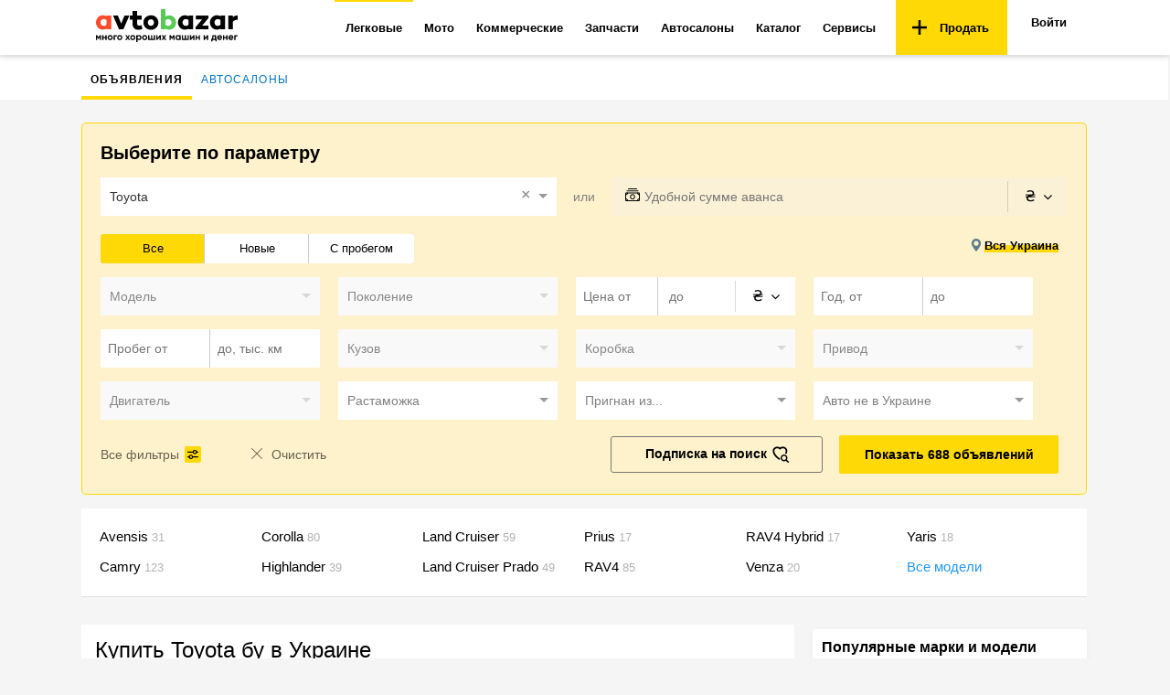

--- FILE ---
content_type: text/html; charset=utf-8
request_url: https://avtobazar.ua/avto/toyota/
body_size: 43486
content:
<!doctype html><html class="no-js" lang="ru" prefix="og: http://ogp.me/ns#"><head><meta charSet="utf-8"/><meta http-equiv="x-ua-compatible" content="ie=edge"/><link rel="preconnect" href="https://fonts.gstatic.com"/><link rel="preconnect" href="https://www.google.com"/><link rel="preload" href="https://fonts.googleapis.com/css2?family=Open+Sans:wght@400;600;700&amp;display=swap" as="style"/><noscript><link href="https://fonts.googleapis.com/css2?family=Open+Sans:wght@400;600;700&amp;display=swap" rel="stylesheet"/></noscript><link rel="alternate" hrefLang="ru" href="https://avtobazar.ua/avto/toyota/"/><link rel="alternate" hrefLang="uk" href="https://avtobazar.ua/uk/avto/toyota/"/><title>Купить Toyota бу в Украине. Продажа Тойота с пробегом. Цена авто, фото - Автобазар</title><meta name="description" content="Купить Toyota бу в Украине. Подержанные машины Тойота с пробегом в продаже на авто базаре. Сравнить цены на автомобили, посмотреть фото, характеристики, комплектацию модели. Весь модельный ряд Toyota в каталоге на официальном сайте Автобазар"/><link rel="canonical" href="https://avtobazar.ua/avto/toyota/"/><meta property="fb:app_id" content="512486939196007"/><meta property="og:type" content="article"/><meta property="og:image" content="https://avtobazar.ua/img/ab_logo_compact.jpg"/><meta property="og:url" content="https://avtobazar.ua/avto/toyota/"/><meta property="og:title" content="Купить Toyota бу в Украине. Продажа Тойота с пробегом. Цена авто, фото - Автобазар"/><meta property="og:description" content="Купить Toyota бу в Украине. Подержанные машины Тойота с пробегом в продаже на авто базаре. Сравнить цены на автомобили, посмотреть фото, характеристики, комплектацию модели. Весь модельный ряд Toyota в каталоге на официальном сайте Автобазар"/><meta name="robots" content="index, follow"/><meta name="viewport" content="width=device-width, initial-scale=1.0"/><link rel="icon" href="/favicon.ico?v2" type="image/x-icon"/><link rel="apple-touch-icon" sizes="57x57" href="/apple-icon-57x57.png?v2"/><link rel="apple-touch-icon" sizes="60x60" href="/apple-icon-60x60.png?v2"/><link rel="apple-touch-icon" sizes="76x76" href="/apple-icon-76x76.png?v2"/><link rel="apple-touch-icon" sizes="114x114" href="/apple-icon-114x114.png?v2"/><link rel="apple-touch-icon" sizes="120x120" href="/apple-icon-120x120.png?v2"/><link rel="apple-touch-icon" sizes="144x144" href="/apple-icon-144x144.png?v2"/><link rel="apple-touch-icon" sizes="152x152" href="/apple-icon-152x152.png?v2"/><link rel="apple-touch-icon" sizes="180x180" href="/apple-icon-180x180.png?v2"/><link rel="icon" type="image/png" sizes="16x16" href="/favicon-16x16.png?v2"/><link rel="icon" type="image/png" sizes="32x32" href="/favicon-32x32.png?v2"/><link rel="icon" type="image/png" sizes="96x96" href="/favicon-96x96.png?v2"/><script id="DebugJson">/* DebugJson: {}*/</script><script src="https://api.fondy.eu/static_common/v1/checkout/ipsp.js" defer=""></script><script src="https://www.google-analytics.com/analytics.js" defer=""></script><script defer="" src="https://pagead2.googlesyndication.com/pagead/js/adsbygoogle.js" crossorigin="anonymous"></script><script>
            (function(i,s,o,g,r,a,m){i['GoogleAnalyticsObject']=r;i[r]=i[r]||function(){
            (i[r].q=i[r].q||[]).push(arguments)},i[r].l=1*new Date();a=s.createElement(o),
            m=s.getElementsByTagName(o)[0];
            a.async=1;a.src=g;m.parentNode.insertBefore(a,m)
            })(window,document,'script','//www.google-analytics.com/analytics.js','ga');
              </script><script>
                var gacode = undefined;
                if (undefined) {
                  gacode = "ga('create', UA-38995824-6', { 'userId': undefined });";
                } else {
                  gacode = "ga('create', UA-38995824-6);";
                }
                ga('send', 'pageview');
              </script><script charSet="UTF-8" src="https://static.server.retentioneering.com/leasing-ab-ua.min.js" async=""></script><script>var APPLENS_PAGE_CATEGORY = 'search';</script><style id="css">.-lRLO{position:relative;padding-top:10px;padding-bottom:10px;margin:0 auto;text-align:center}._35_nZ{-webkit-box-orient:horizontal;-webkit-box-direction:normal;-ms-flex-direction:row;flex-direction:row;-ms-flex-pack:distribute;justify-content:space-around}._3aSLj,._35_nZ{display:-webkit-box;display:-ms-flexbox;display:flex}._3aSLj{-webkit-box-align:center;-ms-flex-align:center;align-items:center}._1I3Gw{font-size:14px;font-weight:400;text-align:center;color:#000}._1I3Gw,.iXl6a{margin-bottom:20px}.iXl6a{float:right}._3w_FE{color:#2196f3;display:inline-block;cursor:pointer}._3w_FE:hover{color:#154088;border-bottom:.07em solid}._3w_FE:active{color:#497ddd;border-bottom:1px dashed}._18Fb4{display:inline-block;-webkit-user-select:none;-moz-user-select:none;-ms-user-select:none;user-select:none;cursor:pointer;font-weight:400;font-size:15px;color:#000}._18Fb4 input{margin-left:0;position:absolute;left:0;border:1px solid #aaa;border-radius:2px}._18Fb4 input,._18Fb4 input:checked{top:3px;-webkit-appearance:none;width:15px;height:15px;outline:none}._18Fb4 input:checked{border:1px solid #2196f3;background-color:#fff;border-radius:2px}._18Fb4 input:checked:after{-webkit-appearance:none;position:absolute;font:0/0 a;z-index:15;top:0;left:-1px;overflow:hidden;width:17px;height:9px;content:" ";pointer-events:none;border-width:0 0 2px 2px;border-style:solid;border-color:#222;border-radius:1px;background:0 0;-webkit-transform:rotate(315deg);transform:rotate(315deg)}._3IYbg input{margin-left:0;position:absolute;left:0;border:1px solid #aaa;border-radius:2px}._3IYbg input,._3IYbg input:checked{top:0;-webkit-appearance:none;width:15px;height:15px;outline:none}._3IYbg input:checked{border:1px solid #2196f3;background-color:#fff;border-radius:2px}._3IYbg input:checked:after{-webkit-appearance:none;position:absolute;font:0/0 a;z-index:15;top:-3px;left:-1px;overflow:hidden;width:17px;height:9px;content:" ";pointer-events:none;border-width:0 0 2px 2px;border-style:solid;border-color:#222;border-radius:1px;background:0 0;-webkit-transform:rotate(315deg);transform:rotate(315deg)}body{font-family:OpenSans,sans-serif;padding:0 2px 0 0;color:#000;font-weight:400}a:focus{text-decoration:none}:after,:before{-webkit-box-sizing:border-box;box-sizing:border-box}.ant-form-item{margin:0}.ant-btn,button,input,optgroup,select,textarea{line-height:normal}._1ONYX{display:block;-webkit-box-sizing:border-box;box-sizing:border-box;padding:17px 16px;width:100%;height:60px;outline:0;border:1px solid #ccc;-webkit-appearance:none;border-radius:2px;background:#fff;color:#616161;font-size:18px;line-height:1.3333333;-webkit-transition:border-color .15s ease-in-out,-webkit-box-shadow .15s ease-in-out;transition:border-color .15s ease-in-out,-webkit-box-shadow .15s ease-in-out;-o-transition:border-color ease-in-out .15s,box-shadow ease-in-out .15s;transition:border-color .15s ease-in-out,box-shadow .15s ease-in-out;transition:border-color .15s ease-in-out,box-shadow .15s ease-in-out,-webkit-box-shadow .15s ease-in-out;margin:10px 0}._1ONYX::-webkit-input-placeholder{color:#6c6868cf;opacity:1}._1ONYX::-moz-placeholder{color:#6c6868cf;opacity:1}._1ONYX:-ms-input-placeholder{color:#6c6868cf;opacity:1}._1ONYX::placeholder{color:#6c6868cf;opacity:1}._3oObU::-webkit-input-placeholder{color:#6c6868cf;opacity:1}._3oObU::-moz-placeholder{color:#6c6868cf;opacity:1}._3oObU:-ms-input-placeholder{color:#6c6868cf;opacity:1}._3oObU::placeholder{color:#6c6868cf;opacity:1}._3oObU{padding:17px 16px;height:60px;outline:0;border:1px solid #ccc;-webkit-appearance:none;border-radius:2px;background:#fff;color:#616161;-webkit-transition:border-color .15s ease-in-out,-webkit-box-shadow .15s ease-in-out;transition:border-color .15s ease-in-out,-webkit-box-shadow .15s ease-in-out;-o-transition:border-color ease-in-out .15s,box-shadow ease-in-out .15s;transition:border-color .15s ease-in-out,box-shadow .15s ease-in-out;transition:border-color .15s ease-in-out,box-shadow .15s ease-in-out,-webkit-box-shadow .15s ease-in-out}._2RHEP,._3oObU{display:block;-webkit-box-sizing:border-box;box-sizing:border-box;width:100%;font-size:16px;line-height:1.3333333;margin-top:10px}._2RHEP{position:relative;margin-bottom:20px;height:46px;border:0;border-radius:3px;background:#ffd906;text-align:center;text-decoration:none;cursor:pointer;outline:none}._2RHEP>p{margin:0}._2RHEP:hover{background:#ffc1076b}._2RHEP:disabled,._2RHEP[disabled]{background:#ffc1077c;cursor:auto;color:rgba(0,0,0,.5)}.has-error>span>input{border-color:#f5222d}.ant-form-explain{color:#f5222d;padding:0 8px}.czsUy{text-align:center;padding:15px 0 40px}.ant-form-item{margin-bottom:5px}.eTG0E{font-size:13px;line-height:18px;margin:25px 0 20px;color:#555;letter-spacing:.34px;font-weight:400}.Nmq1p{text-decoration:none;font-size:15px;cursor:pointer}._2gUqb{cursor:pointer;float:right}._1SYqv{width:100%;text-align:right;margin:10px 0}._37Srk{font-size:14px;font-weight:400;text-align:center;color:#000;margin-top:20px;font-weight:600}._1frkA{position:relative;background-color:#fff}._1frkA,._1gBiv{margin-bottom:0;display:-webkit-box;display:-ms-flexbox;display:flex;-webkit-box-pack:center;-ms-flex-pack:center;justify-content:center;-ms-flex-line-pack:justify;align-content:space-between;-webkit-box-align:center;-ms-flex-align:center;align-items:center;-webkit-box-orient:vertical;-webkit-box-direction:normal;-ms-flex-direction:column;flex-direction:column}._1gBiv{max-width:740px}._1gBiv>div>div>iframe,._1gBiv>div>iframe,._1gBiv>iframe{max-width:100%}._1frkA>div{margin-bottom:0}._1frkA>div>div{padding-top:10px}._1frkA>div>div,._3lJEn,._31HIU{margin-bottom:20px}._3lJEn{display:-webkit-box;display:-ms-flexbox;display:flex;-ms-flex-pack:distribute;justify-content:space-around;margin-top:20px;padding:0 45px}._3lJEn>div{margin-bottom:10px;margin-top:10px}#banner{display:none}._2s_Y4{position:relative;margin-top:-18px;padding-left:15px;max-width:1100px;-webkit-box-pack:center;-ms-flex-pack:center;justify-content:center;-ms-flex-line-pack:justify;align-content:space-between;-webkit-box-align:center;-ms-flex-align:center;align-items:center;-webkit-box-orient:vertical;-webkit-box-direction:normal;-ms-flex-direction:column;flex-direction:column;padding-top:10px;-webkit-box-sizing:border-box;box-sizing:border-box;margin-bottom:20px}._2s_Y4,._30-Va>div{display:-webkit-box;display:-ms-flexbox;display:flex}._30-Va>div{width:100vw;-ms-flex-pack:distribute;justify-content:space-around}.is-focused:not(.is-open)>.Select-control{border-color:#ff5a5f;-webkit-box-shadow:none;box-shadow:none}.Select-control{border-radius:0;border:1px solid #e0e0e0}.Select-placeholder{color:#777}.d-advertSlot{margin-bottom:20px}.adunitContainer,.d-advertSlot{position:relative;text-align:center}.adunitContainer>:last-child{margin-bottom:20px}#app{position:relative;z-index:2;padding-top:63px;height:100%}.ap-script-wrapper>div{padding:20px}.F0IVy{min-width:1100px;position:relative;z-index:auto}._2azA2{margin-top:30px}html{color:#222;font-weight:100;font-size:1em;line-height:1.375}button,html{font-family:OpenSans,sans-serif}body{margin:0;background-color:#f5f5f5}a{color:#0074c2}a[class=meta-title-link-next],a[class=meta-title-link]{text-decoration:none}a[class=meta-title-link]+a[class=meta-title-link]:before,span[class=meta-title-link]+span[class=meta-title-link]:before{content:"";background-image:url("data:image/svg+xml,%3C?xml version='1.0' encoding='iso-8859-1'?%3E %3Csvg version='1.1' id='Capa_1' xmlns='http://www.w3.org/2000/svg' xmlns:xlink='http://www.w3.org/1999/xlink' x='0px' y='0px' width='792.033px' height='792.033px' viewBox='0 0 792.033 792.033' style='enable-background:new 0 0 792.033 792.033;' xml:space='preserve'%3E %3Cg%3E %3Cg id='_x38_'%3E %3Cg%3E %3Cpath d='M617.858,370.896L221.513,9.705c-13.006-12.94-34.099-12.94-47.105,0c-13.006,12.939-13.006,33.934,0,46.874 l372.447,339.438L174.441,735.454c-13.006,12.94-13.006,33.935,0,46.874s34.099,12.939,47.104,0l396.346-361.191 c6.932-6.898,9.904-16.043,9.441-25.087C627.763,386.972,624.792,377.828,617.858,370.896z'/%3E %3C/g%3E %3C/g%3E %3C/g%3E %3C/svg%3E");background-size:contain;background-repeat:no-repeat;display:inline-block;cursor:default;height:8px;width:10px}a[class=meta-title-link-next]:before,span[class=meta-title-link-next]:before{content:"";background-image:url("data:image/svg+xml,%3C?xml version='1.0' encoding='iso-8859-1'?%3E %3Csvg version='1.1' id='Capa_1' xmlns='http://www.w3.org/2000/svg' xmlns:xlink='http://www.w3.org/1999/xlink' x='0px' y='0px' width='792.033px' height='792.033px' viewBox='0 0 792.033 792.033' style='enable-background:new 0 0 792.033 792.033;' xml:space='preserve'%3E %3Cg%3E %3Cg id='_x38_'%3E %3Cg%3E %3Cpath d='M617.858,370.896L221.513,9.705c-13.006-12.94-34.099-12.94-47.105,0c-13.006,12.939-13.006,33.934,0,46.874 l372.447,339.438L174.441,735.454c-13.006,12.94-13.006,33.935,0,46.874s34.099,12.939,47.104,0l396.346-361.191 c6.932-6.898,9.904-16.043,9.441-25.087C627.763,386.972,624.792,377.828,617.858,370.896z'/%3E %3C/g%3E %3C/g%3E %3C/g%3E %3C/svg%3E");background-size:contain;background-repeat:no-repeat;display:inline-block;cursor:default;height:8px;width:10px}::-moz-selection{background:#b3d4fc;text-shadow:none}::selection{background:#b3d4fc;text-shadow:none}hr{display:block;height:1px;border:0;border-top:1px solid #ccc;margin:1em 0;padding:0}audio,canvas,iframe,img,svg,video{vertical-align:middle}fieldset{border:0;margin:0;padding:0}textarea{resize:vertical}.browserupgrade{margin:.2em 0;background:#ccc;color:#000;padding:.2em 0}@media print{*,:after,:before{background:transparent!important;color:#000!important;-webkit-box-shadow:none!important;box-shadow:none!important;text-shadow:none!important}a,a:visited{text-decoration:underline}a[href]:after{content:" (" attr(href) ")"}abbr[title]:after{content:" (" attr(title) ")"}a[href^="#"]:after,a[href^="javascript:"]:after{content:""}blockquote,pre{border:1px solid #999;page-break-inside:avoid}thead{display:table-header-group}img,tr{page-break-inside:avoid}img{max-width:100%!important}h2,h3,p{orphans:3;widows:3}h2,h3{page-break-after:avoid}}._3RoS6{min-width:1070px;max-width:1100px;background:#f5f5f5;margin:8px auto 0;z-index:4;position:relative}._1agwl>div>iframe{margin-top:25px}._1HUfQ{position:relative;display:-webkit-box;display:-ms-flexbox;display:flex;-webkit-box-pack:center;-ms-flex-pack:center;justify-content:center;-ms-flex-line-pack:justify;align-content:space-between;-webkit-box-align:center;-ms-flex-align:center;align-items:center;-webkit-box-orient:vertical;-webkit-box-direction:normal;-ms-flex-direction:column;flex-direction:column;-webkit-box-sizing:border-box;box-sizing:border-box}.imgCover{position:absolute;top:50%;left:50%;width:100%;height:auto;max-width:none;max-height:none;-webkit-transform:translate(-50%,-50%);transform:translate(-50%,-50%)}@supports ((-o-object-fit:cover) or (object-fit:cover)){.imgCover{position:static;top:auto;left:auto;width:100%;height:100%;-webkit-transform:none;transform:none;-o-object-fit:cover;object-fit:cover}}.page{padding:0;position:relative}.container{min-width:1070px;max-width:1100px;margin:0 auto}.card{background-color:#fff;z-index:1;padding:10px 20px}.flexRow{position:relative;display:-webkit-box;display:-ms-flexbox;display:flex;-webkit-box-orient:horizontal;-webkit-box-direction:normal;-ms-flex-direction:row;flex-direction:row;-webkit-box-align:stretch;-ms-flex-align:stretch;align-items:stretch}.questionTitle{font-size:21px;font-weight:700;margin-bottom:10px}.required:after{content:"*";display:inline-block;margin-left:2px;color:#c00}.input:active,.input:focus{outline:none;border:1px solid #ffc107}.KSaKz{position:fixed;top:0;left:0;width:100%;background:rgba(0,0,0,.8);padding:13px 20px;-webkit-transform:translateY(-100%);transform:translateY(-100%);-webkit-transition:-webkit-transform .1s linear;transition:-webkit-transform .1s linear;-o-transition:transform .1s linear;transition:transform .1s linear;transition:transform .1s linear,-webkit-transform .1s linear;z-index:10000}._2sO61{background:#e73232;color:#fff}._2A3gx{background:#ffd906;color:#000}._1aLfe{background:#4caf10;color:#fff}._2pXnf{background:#2196f3;color:#fff}.bzlx8{-webkit-transform:translateY(0);transform:translateY(0)}._1WJlP{color:#fff;text-align:center;max-width:800px;margin:0 auto}@media print{.KSaKz{display:none}}.CjTMX{position:relative;background-color:#fff;color:#000;-webkit-box-shadow:0 2px 8px rgba(0,0,0,.12);box-shadow:0 2px 8px rgba(0,0,0,.12);z-index:99}._3v0wi{position:fixed;left:0;right:0;top:0;z-index:100}._1KXxC{display:-webkit-box;display:-ms-flexbox;display:flex;-webkit-box-orient:horizontal;-webkit-box-direction:normal;-ms-flex-flow:row nowrap;flex-flow:row nowrap;padding:0 15px;height:60px;-webkit-box-align:center;-ms-flex-align:center;align-items:center}@media print{.CjTMX{display:none}}._2DdTy{text-decoration:none!important;font-size:10px;font-weight:600;color:#ffd906;padding-bottom:5px;display:-webkit-box;display:-ms-flexbox;display:flex;-webkit-box-align:center;-ms-flex-align:center;align-items:center;height:48px}._2DdTy:active,._2DdTy:focus,._2DdTy:hover{color:#ffd906;text-decoration:none}.s3Ylh{display:-webkit-box;display:-ms-flexbox;display:flex;-webkit-box-flex:1;-ms-flex:1 1 auto;flex:1 1 auto;min-width:935px;-webkit-box-pack:end;-ms-flex-pack:end;justify-content:flex-end;-ms-flex-item-align:stretch;align-self:stretch}._3BN4_{margin-right:8px;margin-left:8px;border-radius:3px;color:#000}._3BN4_:hover{color:#e73232}._29C-n{-webkit-box-flex:0;-ms-flex:0 1 auto;flex:0 1 auto}.BZPWi{position:relative;height:100%}.BZPWi,.dmyLG{display:-webkit-box;display:-ms-flexbox;display:flex}.dmyLG{-webkit-box-flex:0;-ms-flex:0 1 auto;flex:0 1 auto;text-align:right;-webkit-box-pack:end;-ms-flex-pack:end;justify-content:flex-end;padding-left:10px}._1XlLA{display:-webkit-box;display:-ms-flexbox;display:flex;-webkit-box-orient:horizontal;-webkit-box-direction:normal;-ms-flex-flow:row nowrap;flex-flow:row nowrap;height:100%}._3L2yd{display:inline-block;text-decoration:none;font-weight:700;font-size:13px;padding:15px 20px 15px 18px}._3PRKw{background-color:#ffd906;color:#000;cursor:pointer;display:-webkit-box;display:-ms-flexbox;display:flex;-webkit-box-align:center;-ms-flex-align:center;align-items:center}._3PRKw:hover{background-color:#ffc107;color:#000}._3PRKw img{margin-right:10px}._34VVu{position:relative;font-size:13px;border-bottom:2px solid transparent;border-top:2px solid transparent;-webkit-transition:all .15s ease-out;-o-transition:all .15s ease-out;transition:all .15s ease-out}.m5hBM{display:-webkit-box;display:-ms-flexbox;display:flex;-webkit-box-align:center;-ms-flex-align:center;align-items:center;color:#000;font-weight:700;text-decoration:none;padding:13px 12px;height:100%}._1ojmC{display:none;position:absolute;top:100%;left:0;z-index:101;background-color:#fff;border-bottom:1px solid #ddd;border-right:1px solid #ddd;border-left:1px solid #ddd;-webkit-box-shadow:0 12px 16px rgba(0,0,0,.08);box-shadow:0 12px 16px rgba(0,0,0,.08)}._34VVu:hover{background-color:#f5f5f5;color:#e73232}._34VVu._2Rphr,._34VVu:hover{border-top:2px solid #ffd906}._34VVu:hover .m5hBM{color:#e73232}._34VVu:hover ._1ojmC,.BOSU4{display:block}.BOSU4{color:#000;font-weight:400;font-size:14px;text-decoration:none;padding:12px;white-space:nowrap}.BOSU4:hover{background-color:#f5f5f5;color:#e73232}._1h7t-{padding:0 4px;font-weight:400;margin-left:-2px;background-color:#ededed;border-radius:10rem}._1D_Nn{position:relative;background-color:#fff;z-index:7;padding:0 15px}._1ediK{display:-webkit-box;display:-ms-flexbox;display:flex;-webkit-box-orient:horizontal;-webkit-box-direction:normal;-ms-flex-flow:row nowrap;flex-flow:row nowrap}._1ediK,._2cKE_,.TpfX0{-webkit-box-flex:1;-ms-flex:1 1 auto;flex:1 1 auto}.TpfX0{display:-webkit-box;display:-ms-flexbox;display:flex;text-align:right;-webkit-box-align:center;-ms-flex-align:center;align-items:center;padding-right:10px;height:44px;line-height:42px;-webkit-box-pack:end;-ms-flex-pack:end;justify-content:flex-end}._3YhcH{border:0;background:none}._3c7Db,._3YhcH,.vuYGG{display:inline-block}.vuYGG{font-weight:600;color:inherit;text-decoration:none}.vuYGG+.vuYGG{margin-left:30px}._3c7Db{margin-left:28px}._1dKSE{color:#e73232}._3ALPP{z-index:1}._3ALPP,.mCAa6{position:relative;margin:0;padding:0}.mCAa6{list-style:none}._3PRCE{position:relative}._3PRCE,._HsNd{display:inline-block}._HsNd{text-decoration:none;font-weight:400;font-size:12px;padding:15px 10px 9px;border-bottom:4px solid transparent;cursor:pointer;-webkit-transition:all .15s ease-out;-o-transition:all .15s ease-out;transition:all .15s ease-out;text-transform:uppercase;letter-spacing:.1em}._HsNd:hover{color:#e73232}._HsNd:hover,.A7cFq{border-bottom:4px solid #ffd906}.A7cFq{position:relative;color:#000;font-weight:700}._3xB91{position:relative;margin-bottom:0;background-color:#fff;display:-webkit-box;display:-ms-flexbox;display:flex;-webkit-box-pack:center;-ms-flex-pack:center;justify-content:center;-ms-flex-line-pack:justify;align-content:space-between;-webkit-box-align:center;-ms-flex-align:center;align-items:center;-webkit-box-orient:vertical;-webkit-box-direction:normal;-ms-flex-direction:column;flex-direction:column}._3xB91>div>div{padding-top:10px;margin-bottom:20px}._24euK{padding:17px 0 0}._20ssr{margin:0 auto}._19ZBR{-webkit-box-flex:1;-ms-flex:1 1 0%;flex:1 1 0%}._3YKrm{position:relative}.arY_m{width:calc(100% - 300px);padding-right:20px}._3Nic2{margin-bottom:15px}._3bVOW{background:-webkit-gradient(linear,left bottom,left top,from(rgba(253,191,0,.2)),to(rgba(253,191,0,.2))),#fff;background:-o-linear-gradient(bottom,rgba(253,191,0,.2),rgba(253,191,0,.2)),#fff;background:linear-gradient(0deg,rgba(253,191,0,.2),rgba(253,191,0,.2)),#fff;border:1px solid #ffd906;border-radius:5px;padding:20px}._3bVOW,.CHbsy{margin-bottom:15px}.CHbsy{font-weight:600;font-size:20px;line-height:120%;color:#000}._2pPcW .input,._2pPcW .Select-control{border:none;font-size:14px}._2pPcW .Select-control:hover{-webkit-box-shadow:none;box-shadow:none;border-color:#2196f3}._2pPcW .Select-input{height:42px;line-height:42px;font-size:14px}._2pPcW .Select-placeholder{line-height:42px;font-size:14px;font-weight:400;color:gray;font-family:sans-serif}._2pPcW .Select-menu-outer{margin-top:3px;font-size:14px;line-height:1.03;color:#000;min-width:100%;width:auto;z-index:4;border-radius:2px;border:1px solid #e0e0e0;-webkit-box-shadow:0 4px 16px rgba(0,0,0,.18);box-shadow:0 4px 16px rgba(0,0,0,.18)}._2pPcW .Select--single>.Select-control .Select-value{line-height:42px;font-weight:400;color:#000}._2pPcW .Select-option:not(.is-disabled){color:#000;white-space:nowrap}._2pPcW .Select-clear{color:gray}._2pPcW .Select.is-disabled>.Select-control .Select-placeholder{color:#888}._2pPcW ::-webkit-input-placeholder{font-weight:400}._2pPcW ::-moz-placeholder{font-weight:400}._2pPcW :-ms-input-placeholder{font-weight:400}._2pPcW :-moz-placeholder{font-weight:400}.zkYnH{-webkit-box-orient:horizontal;-ms-flex-direction:row;flex-direction:row;height:42px}._2fm9p,.zkYnH{display:-webkit-box;display:-ms-flexbox;display:flex;-webkit-box-direction:normal;margin-bottom:20px}._2fm9p{-webkit-box-orient:vertical;-ms-flex-direction:column;flex-direction:column}._3xW16,._25_on{-webkit-box-flex:1;-ms-flex:1 1 0%;flex:1 1 0%}._3s1Xn{margin:0 18px;display:-webkit-box;display:-ms-flexbox;display:flex;-webkit-box-align:center;-ms-flex-align:center;align-items:center;-webkit-box-pack:center;-ms-flex-pack:center;justify-content:center;color:gray;font-size:14px;line-height:17px}._2fm9p ._3s1Xn{margin:7px 18px}.W_HGu{display:-webkit-box;display:-ms-flexbox;display:flex}._2fm9p .Select-control,.zkYnH .Select-control{border:none}._1pNgY .Select-control{height:42px}._1pNgY .Select-placeholder,._1pNgY .Select-value{line-height:42px;height:42px;font-weight:400}._1dne7 .Select-control{border:none}._2CTZv{width:100%;position:relative}._2CTZv,._3nhOc{display:-webkit-box;display:-ms-flexbox;display:flex}._3nhOc{margin:0;margin-right:2px;-webkit-box-align:center;-ms-flex-align:center;align-items:center}.DRK7t{width:16px;height:16px;position:absolute;left:15px;top:8px}.jWUNC{width:100%;height:42px}._3Imj3>.jWUNC{padding-left:36px}._2byyi{-webkit-box-flex:1;-ms-flex:1 1 0%;flex:1 1 0%;height:42px;position:relative}._2byyi input[type=number]{-moz-appearance:textfield}._2byyi input[type=number]::-webkit-inner-spin-button,._2byyi input[type=number]::-webkit-outer-spin-button{-webkit-appearance:none;margin:0}._3nGhT{color:#000;font-size:16px;margin-left:5px;position:absolute;right:0;height:42px;display:-webkit-box;display:-ms-flexbox;display:flex}._-5BW7{border-right:1px solid rgba(0,0,0,.15);width:0;margin:4px 0}.J0LiY{padding-left:8px}._11n11 .input{border:none}._3hl6h{min-width:65px;font-weight:400}._3hl6h,._3Y3JC{display:-webkit-box;display:-ms-flexbox;display:flex;-webkit-box-flex:1;-ms-flex:1 1 0%;flex:1 1 0%}._3Y3JC{position:relative}._3Y3JC:hover ._1ZTEB{background-color:#f1f1f18c}._1ZTEB{display:-webkit-box;display:-ms-flexbox;display:flex;-webkit-box-align:center;-ms-flex-align:center;align-items:center;-webkit-box-pack:center;-ms-flex-pack:center;justify-content:center;color:#000;font-size:16px;border-radius:4px;font-weight:400;cursor:pointer;-webkit-box-flex:1;-ms-flex:1 1 0%;flex:1 1 0%}._1ZTEB .fa{margin-left:8px}._3yfgi{width:100%;opacity:0;cursor:pointer}._10TBx{position:relative;-webkit-box-orient:horizontal;-webkit-box-direction:normal;-ms-flex-flow:row nowrap;flex-flow:row nowrap;display:-webkit-box;display:-ms-flexbox;display:flex;padding-bottom:15px}._3KBrb{-webkit-box-flex:0;-ms-flex:0 0 auto;flex:0 0 auto;width:calc(33.33333% - 10px)}._39rtn{-webkit-box-flex:1;-ms-flex:1 1 auto;flex:1 1 auto;text-align:right;padding-right:10px}._1NpsU{display:-webkit-box;display:-ms-flexbox;display:flex;-webkit-box-orient:horizontal;-webkit-box-direction:normal;-ms-flex-direction:row;flex-direction:row;-webkit-box-pack:end;-ms-flex-pack:end;justify-content:flex-end}.adNlg{width:-webkit-fit-content;width:-moz-fit-content;width:fit-content}._1ygKy{display:-webkit-box;display:-ms-flexbox;display:flex;font-size:14px;background-color:#ccc;height:32px;border-radius:2px}._1ygKy,._2Awzm{position:relative}._2Awzm{padding:0 8px;line-height:32px;font-size:13px;-webkit-box-flex:1;-ms-flex:1 1 0%;flex:1 1 0%;text-align:center;white-space:nowrap;-o-text-overflow:ellipsis;text-overflow:ellipsis;overflow:hidden;cursor:pointer}._2Awzm:before{position:absolute;left:0;top:0;right:1px;bottom:0;background-color:#fff;content:" "}._2Awzm:first-child:before{border-radius:2px 0 0 2px}._2Awzm:last-child:before{border-radius:0 2px 2px 0;right:0}._2Awzm+._2Awzm:before{left:0}._2Awzm:hover:before{background-color:#e4f1fb}._2Awzm span{position:relative;vertical-align:top}._2Awzm._6UgqA:before{background:-webkit-gradient(linear,left bottom,left top,from(#ffd906),to(#ffd906)),#fff;background:-o-linear-gradient(bottom,#ffd906,#ffd906),#fff;background:linear-gradient(0deg,#ffd906,#ffd906),#fff;border:1px solid #ffd906;border-radius:3px}._27ZiU{position:relative;padding-top:10px;padding-bottom:10px;margin:0 auto;text-align:center}.MimAt{-webkit-box-orient:horizontal;-webkit-box-direction:normal;-ms-flex-direction:row;flex-direction:row;-ms-flex-pack:distribute;justify-content:space-around}.MimAt,.U-Tfx{display:-webkit-box;display:-ms-flexbox;display:flex}.U-Tfx{-webkit-box-align:center;-ms-flex-align:center;align-items:center}.E1IrQ{font-size:14px;font-weight:400;text-align:center;color:#000}._25upW,.E1IrQ{margin-bottom:20px}._25upW{float:right}.PGD6w{color:#2196f3;display:inline-block;cursor:pointer}.PGD6w:hover{color:#154088;border-bottom:.07em solid}.PGD6w:active{color:#497ddd;border-bottom:1px dashed}._3579M{display:inline-block;-webkit-user-select:none;-moz-user-select:none;-ms-user-select:none;user-select:none;cursor:pointer;font-weight:400;font-size:15px;color:#000}._3579M input{margin-left:0;position:absolute;left:0;border:1px solid #aaa;border-radius:2px}._3579M input,._3579M input:checked{top:3px;-webkit-appearance:none;width:15px;height:15px;outline:none}._3579M input:checked{border:1px solid #2196f3;background-color:#fff;border-radius:2px}._3579M input:checked:after{-webkit-appearance:none;position:absolute;font:0/0 a;z-index:15;top:0;left:-1px;overflow:hidden;width:17px;height:9px;content:" ";pointer-events:none;border-width:0 0 2px 2px;border-style:solid;border-color:#222;border-radius:1px;background:0 0;-webkit-transform:rotate(315deg);transform:rotate(315deg)}._18C9e input{margin-left:0;position:absolute;left:0;border:1px solid #aaa;border-radius:2px}._18C9e input,._18C9e input:checked{top:0;-webkit-appearance:none;width:15px;height:15px;outline:none}._18C9e input:checked{border:1px solid #2196f3;background-color:#fff;border-radius:2px}._18C9e input:checked:after{-webkit-appearance:none;position:absolute;font:0/0 a;z-index:15;top:-3px;left:-1px;overflow:hidden;width:17px;height:9px;content:" ";pointer-events:none;border-width:0 0 2px 2px;border-style:solid;border-color:#222;border-radius:1px;background:0 0;-webkit-transform:rotate(315deg);transform:rotate(315deg)}body{font-family:OpenSans,sans-serif;padding:0 2px 0 0;color:#000;font-weight:400}a:focus{text-decoration:none}:after,:before{-webkit-box-sizing:border-box;box-sizing:border-box}.ant-form-item{margin:0}.ant-btn,button,input,optgroup,select,textarea{line-height:normal}.xkmxV{display:block;-webkit-box-sizing:border-box;box-sizing:border-box;padding:17px 16px;width:100%;height:60px;outline:0;border:1px solid #ccc;-webkit-appearance:none;border-radius:2px;background:#fff;color:#616161;font-size:18px;line-height:1.3333333;-webkit-transition:border-color .15s ease-in-out,-webkit-box-shadow .15s ease-in-out;transition:border-color .15s ease-in-out,-webkit-box-shadow .15s ease-in-out;-o-transition:border-color ease-in-out .15s,box-shadow ease-in-out .15s;transition:border-color .15s ease-in-out,box-shadow .15s ease-in-out;transition:border-color .15s ease-in-out,box-shadow .15s ease-in-out,-webkit-box-shadow .15s ease-in-out;margin:10px 0}.xkmxV::-webkit-input-placeholder{color:#6c6868cf;opacity:1}.xkmxV::-moz-placeholder{color:#6c6868cf;opacity:1}.xkmxV:-ms-input-placeholder{color:#6c6868cf;opacity:1}.xkmxV::placeholder{color:#6c6868cf;opacity:1}._1c2N3::-webkit-input-placeholder{color:#6c6868cf;opacity:1}._1c2N3::-moz-placeholder{color:#6c6868cf;opacity:1}._1c2N3:-ms-input-placeholder{color:#6c6868cf;opacity:1}._1c2N3::placeholder{color:#6c6868cf;opacity:1}._1c2N3{padding:17px 16px;height:60px;outline:0;border:1px solid #ccc;-webkit-appearance:none;border-radius:2px;background:#fff;color:#616161;-webkit-transition:border-color .15s ease-in-out,-webkit-box-shadow .15s ease-in-out;transition:border-color .15s ease-in-out,-webkit-box-shadow .15s ease-in-out;-o-transition:border-color ease-in-out .15s,box-shadow ease-in-out .15s;transition:border-color .15s ease-in-out,box-shadow .15s ease-in-out;transition:border-color .15s ease-in-out,box-shadow .15s ease-in-out,-webkit-box-shadow .15s ease-in-out}._1c2N3,.TCL7Y{display:block;-webkit-box-sizing:border-box;box-sizing:border-box;width:100%;font-size:16px;line-height:1.3333333;margin-top:10px}.TCL7Y{position:relative;margin-bottom:20px;height:46px;border:0;border-radius:3px;background:#ffd906;text-align:center;text-decoration:none;cursor:pointer;outline:none}.TCL7Y>p{margin:0}.TCL7Y:hover{background:#ffc1076b}.TCL7Y:disabled,.TCL7Y[disabled]{background:#ffc1077c;cursor:auto;color:rgba(0,0,0,.5)}.has-error>span>input{border-color:#f5222d}.ant-form-explain{color:#f5222d;padding:0 8px}._-398B{text-align:center;padding:15px 0 40px}.ant-form-item{margin-bottom:5px}.Y9lWv{font-size:13px;line-height:18px;margin:25px 0 20px;color:#555;letter-spacing:.34px;font-weight:400}.DCqeM{text-decoration:none;font-size:15px;cursor:pointer}._1aA2f{cursor:pointer;float:right}._2SjvY{width:100%;text-align:right;margin:10px 0}._3NoKJ{font-size:14px;font-weight:400;text-align:center;color:#000;margin-top:20px;font-weight:600}._35yd0{position:relative;background-color:#fff}._1AHYl,._35yd0{margin-bottom:0;display:-webkit-box;display:-ms-flexbox;display:flex;-webkit-box-pack:center;-ms-flex-pack:center;justify-content:center;-ms-flex-line-pack:justify;align-content:space-between;-webkit-box-align:center;-ms-flex-align:center;align-items:center;-webkit-box-orient:vertical;-webkit-box-direction:normal;-ms-flex-direction:column;flex-direction:column}._1AHYl{max-width:740px}._1AHYl>div>div>iframe,._1AHYl>div>iframe,._1AHYl>iframe{max-width:100%}._35yd0>div{margin-bottom:0}._35yd0>div>div{padding-top:10px}._2_-yC,._35yd0>div>div,.hS3-i{margin-bottom:20px}.hS3-i{display:-webkit-box;display:-ms-flexbox;display:flex;-ms-flex-pack:distribute;justify-content:space-around;margin-top:20px;padding:0 45px}.hS3-i>div{margin-bottom:10px;margin-top:10px}#banner{display:none}.jPuTC{position:relative;margin-top:-18px;padding-left:15px;max-width:1100px;-webkit-box-pack:center;-ms-flex-pack:center;justify-content:center;-ms-flex-line-pack:justify;align-content:space-between;-webkit-box-align:center;-ms-flex-align:center;align-items:center;-webkit-box-orient:vertical;-webkit-box-direction:normal;-ms-flex-direction:column;flex-direction:column;padding-top:10px;-webkit-box-sizing:border-box;box-sizing:border-box;margin-bottom:20px}._1i4hU>div,.jPuTC{display:-webkit-box;display:-ms-flexbox;display:flex}._1i4hU>div{width:100vw;-ms-flex-pack:distribute;justify-content:space-around}.xndT6{position:relative;-webkit-user-select:none;-moz-user-select:none;-ms-user-select:none;user-select:none;cursor:pointer;border-radius:2px;height:28px;line-height:24px}._325_6{font-size:13px;font-weight:600;-webkit-box-shadow:inset 0 -8px #ffda08;box-shadow:inset 0 -8px #ffda08;-webkit-transition:all .1s ease-out;-o-transition:all .1s ease-out;transition:all .1s ease-out}._325_6:hover{-webkit-box-shadow:inset 0 -8px #ffc107;box-shadow:inset 0 -8px #ffc107}._1A2WT{vertical-align:-2px;margin-right:-2px}.WxwjS{width:300px;-webkit-transform:translateY(0);transform:translateY(0);right:0;background:#fff;z-index:5}.WxwjS>div{border:none}._2Zari{padding:5px;text-align:left;font-size:14px;line-height:normal}._20TwN{border:1px solid #ccc;position:absolute;width:720px;right:0;top:40px;z-index:2;background:#fff;font-size:14px;line-height:18px}._1WhMc{border-bottom:1px solid #ccc}._1WhMc,._29hpy{display:-webkit-box;display:-ms-flexbox;display:flex;-webkit-box-pack:justify;-ms-flex-pack:justify;justify-content:space-between}._29hpy{position:relative;-webkit-box-orient:horizontal;-webkit-box-direction:normal;-ms-flex-direction:row;flex-direction:row;padding:10px 0;margin-left:12px;width:100%}._1FzBw li>button:hover{color:#000}._1FzBw{display:table;vertical-align:top}._1FzBw ul:first-child{border-left:none}._1FzBw ul{display:table-cell;vertical-align:top;padding:10px;-webkit-column-count:4;-moz-column-count:4;column-count:4;-webkit-column-rule:1px solid #ccc;-moz-column-rule:1px solid #ccc;column-rule:1px solid #ccc;list-style-type:none;width:25%}._1FzBw li{display:block;position:relative;list-style:none;text-align:left}.D58WJ{padding-top:5px;padding-right:10px;color:#000;display:block}.D58WJ:hover{font-size:14px;font-weight:600;color:#000;margin-left:-4px;letter-spacing:-.2px}._1W5BM,._1W5BM:hover{color:#2196f3;letter-spacing:-.3px}._1QFO3{border-color:#999 transparent transparent;border-style:solid;border-width:5px 5px 2.5px;display:inline-block;height:0;width:0;position:absolute;-webkit-transform:rotate(-90deg);transform:rotate(-90deg);right:0;top:11px}.UUahX{-webkit-transform:rotate(90deg);transform:rotate(90deg);left:0;top:20px}.D58WJ:hover>._1QFO3{border-width:6px 6px 3.5px;right:-5px}.D58WJ:hover>.UUahX{left:-5px}._2KHuB:hover{margin-left:10px}._2KHuB{margin-left:12px}._3xI9P{color:#888}.xndT6 .Select-control{border:1px solid #ccc;border-radius:2px;height:30px;font-size:13px;line-height:1em}.xndT6 .Select-control:hover{-webkit-box-shadow:none;box-shadow:none;border-color:#2196f3}.xndT6 .Select-input{height:30px;line-height:30px;font-size:13px}.xndT6 .Select-placeholder{line-height:30px;font-size:13px;font-weight:400;color:#666;font-family:sans-serif}.xndT6 .Select-menu-outer{margin-top:3px;font-size:13px;line-height:1.03;color:#000;min-width:100%;width:auto;z-index:4;border-radius:2px;border:1px solid #e0e0e0;-webkit-box-shadow:0 4px 16px rgba(0,0,0,.18);box-shadow:0 4px 16px rgba(0,0,0,.18)}.xndT6 .Select--single>.Select-control .Select-value{line-height:30px;font-weight:700;color:#000}.xndT6 .Select-option{color:#000;white-space:nowrap}.xndT6 .Select-clear{color:#666}.xndT6 .Select.is-disabled>.Select-control .Select-placeholder{color:#888}.xndT6 ::-webkit-input-placeholder{font-weight:400}.xndT6 ::-moz-placeholder{font-weight:400}.xndT6 :-ms-input-placeholder{font-weight:400}.xndT6 :-moz-placeholder{font-weight:400}._2b4z1{display:-webkit-box;display:-ms-flexbox;display:flex;-webkit-box-orient:horizontal;-webkit-box-direction:normal;-ms-flex-flow:row wrap;flex-flow:row wrap}._1cWT1,._3Ztls{-ms-flex-flow:row wrap;flex-flow:row wrap;margin-top:8px}._1cWT1,._3Ztls,._12i7v{display:-webkit-box;display:-ms-flexbox;display:flex;-webkit-box-orient:horizontal;-webkit-box-direction:normal}._12i7v{-ms-flex-direction:row;flex-direction:row}._1Fce7{width:240px;height:42px;margin-bottom:15px}._1Fce7:not(:nth-child(4n)){margin-right:20px}._10hCg{position:relative}._3WUX-,._10hCg{-webkit-box-flex:0;-ms-flex:0 0 50%;flex:0 0 50%}._3WUX- .Select-control{border-right:1px solid #ccc}._2_kVS{-webkit-box-flex:1;-ms-flex:1 0 auto;flex:1 0 auto;font-size:13px;width:50%}._2_kVS label{line-height:30px}._2oDLN{-webkit-box-flex:1;-ms-flex:1 0 auto;flex:1 0 auto;font-size:13px;width:50%}._2oDLN label{line-height:30px}._1CK25{position:relative;padding:7px 8px;border-radius:2px;height:42px;line-height:42px;border:none;outline:none;font-size:14px;font-weight:400}._1CK25:active,._1CK25:focus{outline:none;border:1px solid #2196f3;z-index:2}._1MwJ9{width:50%;border-radius:2px 0 0 2px;border-right:1px solid #ccc}._3_XLf{width:50%;display:inline-block;border-radius:0 2px 2px 0}._2XQVk{width:90px;border-right:1px solid #ccc}._3rhmI{width:150px}._3rhmI,._3ZgON{display:inline-block}._3ZgON{position:relative;cursor:pointer;font-weight:400;font-size:13px;color:#000;padding-left:20px;white-space:nowrap}._3ZgON:hover{color:#ff5a5f}._3ZgON input{position:absolute;left:0;border:1px solid #aaa;border-radius:2px}._3ZgON input,._3ZgON input:checked{top:7px;-webkit-appearance:none;width:15px;height:15px;outline:none}._3ZgON input:checked{border:1px solid #ffd906;background-color:#ffd906;border-radius:2px}._3ZgON input:checked:after{-webkit-appearance:none;position:absolute;font:0/0 a;z-index:2;top:1px;left:-1px;overflow:hidden;width:17px;height:9px;margin-top:-6px;content:" ";pointer-events:none;border-width:0 0 2px 2px;border-style:solid;border-color:#222;border-radius:1px;background:0 0;-webkit-transform:rotate(315deg);transform:rotate(315deg)}._2zxWA{position:relative}._2RNca{width:195px;margin-bottom:5px}._1l2Ru,._2RNca{position:relative;display:block}._1l2Ru{font-weight:700;padding:3px 0 6px}._2zxWA:hover ._1l2Ru{color:#e73232}._2Tj85{padding-top:15px;padding-bottom:20px}._1s4zB{position:relative;padding:7px 8px;border-radius:2px;height:42px;line-height:30px;border:1px solid #c4c4c4;outline:none;font-size:13px;width:100%;-webkit-box-sizing:border-box;box-sizing:border-box}._1s4zB::-webkit-input-placeholder{color:gray}._1s4zB::-moz-placeholder{color:gray}._1s4zB:-ms-input-placeholder{color:gray}._1s4zB::placeholder{color:gray}.vJnum{position:relative;margin:0 auto 10px;width:100%;padding:10px 0;font-size:14px;color:#000;font-weight:700;border-width:1px;border-style:solid;outline:none;cursor:pointer;line-height:1.1;border-radius:3px;white-space:nowrap}.vJnum:disabled,.vJnum:disabled>.hX4eV{color:rgba(0,0,0,.25);pointer-events:none}._1F-aN{color:rgba(0,0,0,.25)}._2YtbV,._3bKRW{background-color:#ffd906;border-color:#ffd906}._2YtbV,._3bKRW:hover{background-color:#ffc107;border-color:#ffc107}._2YtbV{border:none}._2YtbV:disabled{background-color:#f5f5f5}._1AWF-{background-color:#fff;border-color:#c4c4c4}._1AWF-:hover{background-color:#fffceb}._2DyKI{background-color:transparent}._2DyKI:hover,._38ptx:hover{background-color:#ffc10744}._38ptx{background-color:transparent;border:1px solid #ffc107}.vJnum.aO6AT>:not(._289M5){visibility:hidden}._15Egm{position:absolute;top:50%;left:50%;-webkit-transform:translate(-50%,-50%);transform:translate(-50%,-50%);padding:0;font-size:11px}.zoFvb>svg{margin-left:6px}.vJnum:not(.zoFvb)>svg{margin-right:6px}._2oDcA{position:relative;padding:2px 0}._2oDcA .-o6ET{display:-webkit-box;display:-ms-flexbox;display:flex;-webkit-box-orient:horizontal;-webkit-box-direction:normal;-ms-flex-flow:row nowrap;flex-flow:row nowrap;-webkit-box-pack:justify;-ms-flex-pack:justify;justify-content:space-between}._2oDcA .dO58X{width:240px;margin-right:10px}._1s3wr{vertical-align:-6px}._16md0{display:-webkit-box;display:-ms-flexbox;display:flex;-webkit-box-align:center;-ms-flex-align:center;align-items:center;-webkit-box-pack:start;-ms-flex-pack:start;justify-content:start}._1XF1l{position:relative;background-color:transparent;border:none;cursor:pointer;outline:none;-webkit-appearance:none;-moz-appearance:none;appearance:none;opacity:.6;margin-left:0;padding-left:0;-webkit-transition:all .1s ease-out;-o-transition:all .1s ease-out;transition:all .1s ease-out}._1XF1l:hover{opacity:1}._3hk2e{position:relative;margin-right:10px;top:-2px}._2oDcA ._2kjjH{display:-webkit-box;display:-ms-flexbox;display:flex;-webkit-box-pack:end;-ms-flex-pack:end;justify-content:end;-webkit-box-align:center;-ms-flex-align:center;align-items:center}._2oDcA .t9md3{position:relative;width:240px;margin-right:10px}._2c0Fk{position:relative;background-color:#ffd906;color:#000;font-weight:600;border:0;border-radius:2px;width:100%;font-size:14px;cursor:pointer;display:block;text-decoration:none;text-align:center;overflow:hidden;white-space:nowrap;-o-text-overflow:ellipsis;text-overflow:ellipsis;-webkit-transition:all .1s ease-out;-o-transition:all .1s ease-out;transition:all .1s ease-out;line-height:42px;height:42px}._2c0Fk:hover{background-color:#ffc107;color:#000}._2c0Fk._3b8U7{cursor:default;color:#888;background-color:#f1f1f1}.Q3UPm{position:absolute;top:50%;left:50%;-webkit-transform:translate(-50%,-50%);transform:translate(-50%,-50%);padding:0}._3SDKo{border:3px solid #ffd906;border-top-color:#000;border-radius:50%;width:20px;height:20px;-webkit-animation:AC7Ax 2s linear infinite;animation:AC7Ax 2s linear infinite}@-webkit-keyframes AC7Ax{0%{-webkit-transform:rotate(0deg);transform:rotate(0deg)}to{-webkit-transform:rotate(1turn);transform:rotate(1turn)}}@keyframes AC7Ax{0%{-webkit-transform:rotate(0deg);transform:rotate(0deg)}to{-webkit-transform:rotate(1turn);transform:rotate(1turn)}}._2W_Ww{margin-right:40px}._38ka1 .-o6ET{-webkit-box-direction:normal;-ms-flex-flow:column nowrap;flex-flow:column nowrap;-webkit-box-pack:justify;-ms-flex-pack:justify;justify-content:space-between}._38ka1 .-o6ET,._38ka1 ._2kjjH{display:-webkit-box;display:-ms-flexbox;display:flex;-webkit-box-orient:vertical}._38ka1 ._2kjjH{-webkit-box-direction:reverse;-ms-flex-direction:column-reverse;flex-direction:column-reverse;-webkit-box-flex:1;-ms-flex:1 1 0%;flex:1 1 0%}._38ka1 ._16md0{padding:0 5px 15px 0;-webkit-box-pack:justify;-ms-flex-pack:justify;justify-content:space-between}._38ka1 ._2t7CU{-webkit-box-orient:vertical;-webkit-box-direction:normal;-ms-flex-direction:column;flex-direction:column}._38ka1 .dO58X,._38ka1 .t9md3{margin-bottom:10px}._38ka1 .dO58X>div{margin-right:0}._14Agq{display:-webkit-box;display:-ms-flexbox;display:flex;-webkit-box-align:center;-ms-flex-align:center;align-items:center;cursor:pointer}._2Fis4{font-size:14px;line-height:17px;color:rgba(0,0,0,.6);margin-right:6px}._3Eru6{width:18px;height:18px;display:-webkit-box;display:-ms-flexbox;display:flex;-webkit-box-align:center;-ms-flex-align:center;align-items:center;-webkit-box-pack:center;-ms-flex-pack:center;justify-content:center;background-color:rgba(0,0,0,.1);border-radius:2px;margin-right:15px}.EP2WI{background-color:#ffd906}._1ad3N{height:0;border:2px solid rgba(0,0,0,.1);-webkit-box-flex:1;-ms-flex:1 1 0%;flex:1 1 0%}._13p96{position:relative;cursor:pointer;-webkit-user-select:none;-moz-user-select:none;-ms-user-select:none;user-select:none;padding-right:8px}._13p96 button{margin:0}._26_Nk{color:inherit;text-decoration:none}._26_Nk :hover{color:#000;opacity:.7}._18lfc{position:absolute;display:-webkit-box;display:-ms-flexbox;display:flex;-webkit-box-orient:vertical;-webkit-box-direction:normal;-ms-flex-direction:column;flex-direction:column;top:100%;width:290px;padding:10px;background:#fff;-webkit-box-shadow:-1px 14px 28px -14px rgba(0,0,0,.75);box-shadow:-1px 14px 28px -14px rgba(0,0,0,.75);z-index:2}.NFfe7{vertical-align:text-bottom}._18lfc .Select{width:100%}._18lfc .Select-control{border:1px solid #ccc;border-radius:2px;height:30px;font-size:13px;line-height:1em}._18lfc .Select--single>.Select-control .Select-value{line-height:30px}._23UJ_{text-align:center;padding:10px 0}._1qCwY{background-color:#fff;padding:15px 20px;border-bottom:1px solid #e0e0e0;display:-webkit-box;display:-ms-flexbox;display:flex;-webkit-box-orient:vertical;-webkit-box-direction:normal;-ms-flex-direction:column;flex-direction:column;position:relative;z-index:1;margin-bottom:15px}.RducN{position:relative;display:-webkit-box;display:-ms-flexbox;display:flex;-webkit-box-orient:horizontal;-webkit-box-direction:normal;-ms-flex-flow:row nowrap;flex-flow:row nowrap}._2WBYt{-webkit-box-flex:1;-ms-flex:1 1 auto;flex:1 1 auto}._1CeJT,._2WBYt{position:relative}._1CeJT{text-decoration:none;font-size:15px;display:block;padding:0;font-weight:400;line-height:32px;white-space:nowrap;overflow:hidden;-o-text-overflow:ellipsis;text-overflow:ellipsis;color:#2196f3;cursor:pointer}._1pyLI{position:relative;text-decoration:none;color:#000;font-size:15px;display:block;padding:0;font-weight:400;line-height:32px;white-space:nowrap;overflow:hidden;-o-text-overflow:ellipsis;text-overflow:ellipsis;cursor:pointer}._1pyLI:hover{color:#e73232}._2DBKE{font-size:13px;color:rgba(0,0,0,.3)}._12OGJ{display:none}._2fSwk{position:relative;background-color:#fff;border-bottom:1px solid #e0e0e0;padding:10px 15px}._2fSwk a:not([href]){color:inherit}._2ueP9{margin:0;position:relative;font-size:24px;color:#000;font-weight:400}._1wDc5{display:none}._3Iphx{float:left;margin:0 .3em .3em 0;font-size:14px;color:#888;font-weight:400}._3909O{margin:0;height:18px;list-style-type:none;padding:0}._3VsgA{background-color:#fff;padding:10px 15px;border-bottom:1px solid #e0e0e0;position:relative;font-weight:400}._39NHv{position:relative;-webkit-box-orient:horizontal;-webkit-box-direction:normal;-ms-flex-flow:row nowrap;flex-flow:row nowrap;-webkit-box-pack:justify;-ms-flex-pack:justify;justify-content:space-between}._2Z-J4,._39NHv{display:-webkit-box;display:-ms-flexbox;display:flex}._2vb0q{-webkit-box-flex:0;-ms-flex:0 0 200px;flex:0 0 200px;margin-right:20px}._3VsgA .Select-control{border:1px solid #ccc;border-radius:2px;height:30px;font-size:13px;line-height:1em}._3VsgA .Select-control:hover{-webkit-box-shadow:none;box-shadow:none;border-color:#2196f3}._3VsgA .Select-input{height:30px;line-height:30px;font-size:13px}._3VsgA .Select-placeholder{line-height:30px;font-size:13px;font-weight:400;color:#666;font-family:sans-serif}._3VsgA .Select-menu-outer{margin-top:3px;font-size:13px;line-height:1.03;color:#000;min-width:100%;width:auto;border-radius:2px;border:1px solid #e0e0e0;-webkit-box-shadow:0 4px 16px rgba(0,0,0,.18);box-shadow:0 4px 16px rgba(0,0,0,.18);z-index:2}._3VsgA .Select--single>.Select-control .Select-value{line-height:30px}._3VsgA .Select-option{color:#000;white-space:nowrap}._2PaN1{line-height:30px}._2PaN1,.Km9n7{position:relative}.Km9n7{display:inline-block;cursor:pointer;font-weight:400;font-size:13px;color:#000;padding-left:20px;white-space:nowrap}.Km9n7:hover{color:#ff5a5f}.Km9n7 input{position:absolute;left:0;border:1px solid #aaa;border-radius:2px}.Km9n7 input,.Km9n7 input:checked{top:7px;-webkit-appearance:none;width:15px;height:15px;outline:none}.Km9n7 input:checked{border:1px solid #ffd906;background-color:#ffd906;border-radius:2px}.Km9n7 input:checked:after{-webkit-appearance:none;position:absolute;font:0/0 a;z-index:2;top:1px;left:-1px;overflow:hidden;width:17px;height:9px;margin-top:-6px;content:" ";pointer-events:none;border-width:0 0 2px 2px;border-style:solid;border-color:#222;border-radius:1px;background:0 0;-webkit-transform:rotate(315deg);transform:rotate(315deg)}._2KGO4{position:relative;padding:10px;background-color:#fff}._2R1Qt{margin:20px 0;padding:20px 0;background:#fff;text-align:center}._1sAPP{border:2px solid #f5f5f5!important}.W6aLM{margin-top:5px!important}._2uapD{position:relative;margin-bottom:10px;border-radius:3px;background-color:#f5f5f5}._2im-Y{position:fixed;width:100%;height:100%;top:0;left:0;right:0;bottom:0;background-color:rgba(28,24,25,.7);z-index:110;cursor:pointer}._2uapD:hover{background-color:#fff;-webkit-box-shadow:0 0 30px rgba(0,0,0,.15);box-shadow:0 0 30px rgba(0,0,0,.15)}._3-nT_{background:-webkit-gradient(linear,left bottom,left top,from(rgba(253,191,0,.2)),to(rgba(253,191,0,.2))),#fff;background:-o-linear-gradient(bottom,rgba(253,191,0,.2),rgba(253,191,0,.2)),#fff;background:linear-gradient(0deg,rgba(253,191,0,.2),rgba(253,191,0,.2)),#fff}._2Y4Cw{display:-webkit-box;display:-ms-flexbox;display:flex;-webkit-box-orient:horizontal;-webkit-box-direction:normal;-ms-flex-direction:row;flex-direction:row}._2Qu9c{position:relative}._2Qu9c,._2Qu9c img{border-radius:3px}.pC888{-webkit-box-orient:vertical;-ms-flex-direction:column;flex-direction:column;-ms-flex:1 1 0%;flex:1 1 0%;padding:10px}._3_aUk,.pC888{display:-webkit-box;display:-ms-flexbox;display:flex;-webkit-box-direction:normal;-webkit-box-flex:1}._3_aUk{-webkit-box-pack:justify;-ms-flex-pack:justify;justify-content:space-between;-webkit-box-orient:horizontal;-ms-flex-direction:row;flex-direction:row;-ms-flex:1 1 0%;flex:1 1 0%}.BEu1q{width:315px}._1EQ4P{-webkit-box-align:end;-ms-flex-align:end;align-items:flex-end;display:-webkit-box;display:-ms-flexbox;display:flex;-webkit-box-orient:vertical;-webkit-box-direction:normal;-ms-flex-direction:column;flex-direction:column}._1EQ4P>div{margin-bottom:8px}._1EQ4P .creditmarket>div:first-child{display:table-row;text-align:right}._2mivB{display:-webkit-box;display:-ms-flexbox;display:flex;-webkit-box-align:center;-ms-flex-align:center;align-items:center;-webkit-box-pack:justify;-ms-flex-pack:justify;justify-content:space-between}._1SHqv{position:relative;display:block;font-size:16px;line-height:1.45;-ms-flex-item-align:end;align-self:end;font-weight:700;vertical-align:baseline;padding-bottom:4px;-webkit-box-flex:1;-ms-flex:1 1 auto;flex:1 1 auto}._2uapD:hover ._1SHqv{color:#e73232}._3z7tF{margin-top:10px}._2DqBB{z-index:4}._3vyj6{z-index:121}.Dkcgo{position:relative;width:100%;height:170px;overflow:hidden;padding:0}._3w_xQ{background-color:#f1f1f1}._3w_xQ ._21viN{position:absolute;top:50%;left:50%;width:60%;height:auto;-webkit-transform:translate(-50%,-50%);transform:translate(-50%,-50%)}._1G-BW{width:100%;height:100%;padding:0 3px;position:absolute;top:0;left:0;display:-webkit-box;display:-ms-flexbox;display:flex;opacity:0;z-index:5;-webkit-transition:opacity .1s ease-in;-o-transition:opacity .1s ease-in;transition:opacity .1s ease-in;cursor:pointer}._1G-BW:hover{opacity:1}._2cmDv{-webkit-box-flex:1;-ms-flex:1 1 1px;flex:1 1 1px;position:relative}._2cmDv,._3rlOs{-webkit-box-sizing:border-box;box-sizing:border-box}._3rlOs{position:absolute;bottom:3px;left:0;right:0;width:98%;height:3px;background-color:#ffffffa1;margin:auto}.GK0g0 ._3rlOs{background-color:#ffd906}._2vLk7,._GdKl{height:18px;border-radius:2px;font-size:10px;line-height:12px;text-align:center;text-transform:uppercase;display:-webkit-box;display:-ms-flexbox;display:flex;-webkit-box-align:center;-ms-flex-align:center;align-items:center;-webkit-box-pack:center;-ms-flex-pack:center;justify-content:center;color:#000!important}._1UkdP{position:absolute;right:5px;top:5px}._2vLk7:hover,._GdKl:hover{color:#000!important}._GdKl{width:35px;background:-webkit-gradient(linear,left bottom,left top,from(rgba(255,217,6,.6)),to(rgba(255,217,6,.6))),#fff;background:-o-linear-gradient(bottom,rgba(255,217,6,.6),rgba(255,217,6,.6)),#fff;background:linear-gradient(0deg,rgba(255,217,6,.6),rgba(255,217,6,.6)),#fff;font-weight:600}._2vLk7{width:38px;background:#ffd906;padding:3px}._2vLk7 svg{margin-right:3px}._1s8Uq,._2Z4rO,.yhGCe{display:-webkit-box;display:-ms-flexbox;display:flex}._1s8Uq{-webkit-box-orient:horizontal;-webkit-box-direction:normal;-ms-flex-direction:row;flex-direction:row}._1s8Uq .yhGCe,._2Z4rO{-webkit-box-orient:vertical;-webkit-box-direction:normal;-ms-flex-direction:column;flex-direction:column}._2Z4rO .yhGCe{-webkit-box-orient:horizontal;-webkit-box-direction:normal;-ms-flex-direction:row;flex-direction:row}._2RhLz svg{margin:2px 5px 0 0}._2RhLz{display:-webkit-box;display:-ms-flexbox;display:flex;margin-bottom:6px;font-size:12px;line-height:14px;color:gray;margin-right:5px}._2XcG5{display:inline-block;font-weight:700;padding:5px;border-radius:2px;color:#000;font-weight:600;font-size:16px;background:#ffd906;cursor:pointer;z-index:6;position:relative}._2XcG5:hover{text-decoration:underline}.Jpsyr{display:inline-block;font-weight:700;padding:5px;border-radius:2px;color:#000;font-weight:600;font-size:16px;background:#ffd906;z-index:10;position:relative;cursor:pointer}.Jpsyr:hover{text-decoration:underline}._1n4yU{font-weight:500;font-size:10px;display:table-cell;vertical-align:middle}._1E6SP{font-weight:600;font-size:14px}._1E6SP,.o83ON{display:table-cell;vertical-align:middle;padding-left:4px}.o83ON{text-align:center}.o83ON>i{font-size:8px;border:1px solid #000;height:14px;width:14px;border-radius:14px;display:-webkit-box;display:-ms-flexbox;display:flex;-webkit-box-align:center;-ms-flex-align:center;align-items:center;text-indent:5px}._1hlHK{z-index:122;right:-333px;top:0}._1hlHK,.e3SJp{position:absolute}.e3SJp{width:0;height:0;border-style:solid;border-color:transparent #fff transparent transparent;top:20px;border-width:12px 12px 12px 0;left:-12px}._2izCF{font-size:14px;line-height:17px;color:#000;margin-bottom:5px}._3TQ81{font-weight:700;padding:5px;border-radius:2px;color:#000;font-weight:600;font-size:16px;display:-webkit-box;display:-ms-flexbox;display:flex;-webkit-box-pack:center;-ms-flex-pack:center;justify-content:center;min-width:111px;background:#ffd906}._3jTcs{margin-bottom:5px}._3TnWH{font-size:12px;font-weight:400;line-height:14px;color:gray}._3zk-2{font-size:13px}._32kz8{text-decoration:none;color:#000;z-index:10}._1I-mN,._32kz8{position:relative}._1I-mN{margin-right:4px}._1u9ng{-o-text-overflow:ellipsis;text-overflow:ellipsis}._32kz8{display:-webkit-box;display:-ms-flexbox;display:flex;-webkit-box-pack:start;-ms-flex-pack:start;justify-content:flex-start;-webkit-box-align:center;-ms-flex-align:center;align-items:center}._32kz8:hover{color:#ffd906}.ZnWXo{cursor:pointer;background:transparent;border-radius:2px;outline:none;border:1px solid #dedede;height:30px;padding:0 12px;font-size:14px;z-index:10;position:relative}.ZnWXo:hover{background-color:#f3f3f3}._2L0Uv{margin-right:6px}.tVLP0{padding:0 7px;opacity:.6;border:0;height:32px;width:32px;line-height:32px;border-radius:16px}.tVLP0 .grTcg{display:none}.tVLP0 ._2L0Uv{margin-right:0}._2748g.tVLP0,.tVLP0:hover{opacity:1;background-color:#ffd906}._3nx9-{font-family:Open Sans,sans-serif;position:relative;margin-bottom:10px;border-radius:3px;background:-webkit-gradient(linear,left bottom,left top,from(rgba(253,191,0,.2)),to(rgba(253,191,0,.2))),#fff;background:-o-linear-gradient(bottom,rgba(253,191,0,.2),rgba(253,191,0,.2)),#fff;background:linear-gradient(0deg,rgba(253,191,0,.2),rgba(253,191,0,.2)),#fff}._3KF-P{position:fixed;width:100%;height:100%;top:0;left:0;right:0;bottom:0;z-index:110;cursor:pointer}._3nx9-:hover{-webkit-box-shadow:0 0 30px rgba(0,0,0,.15);box-shadow:0 0 30px rgba(0,0,0,.15)}._1gOpg{-webkit-box-orient:horizontal;-webkit-box-direction:normal;-ms-flex-direction:row;flex-direction:row}._1gOpg,._2rgtY{display:-webkit-box;display:-ms-flexbox;display:flex}._2rgtY{position:relative;-webkit-box-pack:center;-ms-flex-pack:center;justify-content:center}._2rgtY,._2rgtY img{border-radius:3px}.R7ZNJ{-webkit-box-orient:vertical;-ms-flex-direction:column;flex-direction:column;-ms-flex:1 1 0%;flex:1 1 0%;padding:10px}._2jeju,.R7ZNJ{display:-webkit-box;display:-ms-flexbox;display:flex;-webkit-box-direction:normal;-webkit-box-flex:1}._2jeju{-webkit-box-pack:justify;-ms-flex-pack:justify;justify-content:space-between;-webkit-box-orient:horizontal;-ms-flex-direction:row;flex-direction:row;-ms-flex:1 1 0%;flex:1 1 0%}.t89ou{width:315px}._3nvVW{-webkit-box-align:end;-ms-flex-align:end;align-items:flex-end;display:-webkit-box;display:-ms-flexbox;display:flex;-webkit-box-orient:vertical;-webkit-box-direction:normal;-ms-flex-direction:column;flex-direction:column}._3nvVW>div{margin-bottom:8px}._3nvVW .creditmarket>div:first-child{display:table-row;text-align:right}._3haUG{position:relative;display:block;font-size:16px;line-height:1.45;-ms-flex-item-align:end;align-self:end;font-weight:700;vertical-align:baseline;padding-bottom:4px;-webkit-box-flex:1;-ms-flex:1 1 auto;flex:1 1 auto}._3nx9-:hover ._3haUG{color:#e73232}.xTTQJ{margin-top:10px}._36qFD{z-index:4}._3n2vu{z-index:121}._3JScE{display:inline-block;font-weight:700;padding:5px;border-radius:2px;color:#000;font-size:16px;background:#ffd906;z-index:10;position:relative;cursor:pointer}._3JScE:hover{text-decoration:underline}._2srrm{font-size:12px;z-index:10;position:relative}._3Bvjk{padding:20px 15px}._11VZh{overflow-y:auto;max-height:100vh;margin:0 auto}._1g5AK{position:relative;border-radius:10px;max-width:330px}._31hb8,.JVEFO{position:absolute;cursor:pointer;top:3px;right:10px;font-size:22px;color:#c4c4c4}._31hb8:before{content:"\D7"}._2I0F2{margin-bottom:20px}._3DEYy{position:relative}.K2GWo{-webkit-box-orient:vertical;-webkit-box-direction:normal;-ms-flex-direction:column;flex-direction:column;width:300px}._1VCyV,.K2GWo{display:-webkit-box;display:-ms-flexbox;display:flex}._1VCyV{-ms-flex-pack:distribute;justify-content:space-around;margin-top:20px;padding:0 45px;margin-bottom:20px}._1VCyV>div{margin-bottom:10px;margin-top:10px}._3coG7{height:100%}._3zVMX{position:relative;margin-top:-5px}._1adE8{background-image:url(/assets/8b1c0004.jpeg);background-position:50%;background-size:cover}._37dxP{display:-webkit-box;display:-ms-flexbox;display:flex;-webkit-box-orient:vertical;-webkit-box-direction:normal;-ms-flex-direction:column;flex-direction:column;-webkit-box-pack:center;-ms-flex-pack:center;justify-content:center;-webkit-box-align:center;-ms-flex-align:center;align-items:center;text-transform:uppercase}._2DDPy{padding-top:4%;font-size:13px;line-height:14px;max-width:85%;text-align:center;text-shadow:9px 2px 2px hsla(0,0%,100%,.8)}._2DDPy,._2S2jf{letter-spacing:0;color:#000;font-family:Open Sans;font-weight:800}._2S2jf{display:-ms-flexbox;display:-webkit-box;display:flex;font-size:14px;line-height:24px;padding:5px 10px;background-color:#ffd903;-webkit-box-pack:center;-ms-flex-pack:center;justify-content:center;-webkit-box-align:center;-ms-flex-align:center;align-items:center;margin-top:2%;margin-bottom:2%;opacity:.9}._2S2jf:hover{background-color:#ffc107;color:#000}._2kHA0{position:absolute;display:-webkit-box;display:-ms-flexbox;display:flex;-webkit-box-orient:vertical;-webkit-box-direction:normal;-ms-flex-direction:column;flex-direction:column;top:100%;width:290px;z-index:11;padding:10px;background:#fff;-webkit-box-shadow:-1px 14px 28px -14px rgba(0,0,0,.75);box-shadow:-1px 14px 28px -14px rgba(0,0,0,.75)}._2kHA0 .Select{width:100%}._2kHA0 .Select-control{border:1px solid #ccc;border-radius:2px;height:30px;font-size:13px;line-height:1em}._2kHA0 .Select-input{height:30px}._2kHA0 .Select--single>.Select-control .Select-value{line-height:30px}._2kHA0 .Select-menu-outer{margin-top:3px;font-size:13px;line-height:1.03;color:#000;min-width:100%;width:auto;z-index:4;border-radius:2px;border:1px solid #e0e0e0;-webkit-box-shadow:0 4px 16px rgba(0,0,0,.18);box-shadow:0 4px 16px rgba(0,0,0,.18)}._2kHA0 .Select-menu-outer,._2kHA0 .Select-value{text-transform:lowercase}.wp2Sm{background-color:#fff;padding:10px;margin-bottom:10px;position:relative;z-index:10;display:-webkit-box;display:-ms-flexbox;display:flex;-webkit-box-pack:justify;-ms-flex-pack:justify;justify-content:space-between;-webkit-box-align:center;-ms-flex-align:center;align-items:center;font-weight:400}.yrL46:nth-of-type(2){border:1px solid #dedede;border-radius:2px 0 0 2px}.yrL46:nth-last-of-type(2){border-radius:0 2px 2px 0}.yrL46{cursor:pointer}._1Xm5w,.yrL46{position:relative;border:1px solid #dedede;border-left:none;display:-webkit-box;display:-ms-flexbox;display:flex}._1Xm5w{padding:0 10px}.yrL46:hover{background-color:#e4f1fb}.YGfgs{background-color:#c9e7ff}.UXnXg{padding:5px 0;margin:0;list-style:none;-webkit-box-pack:justify;-ms-flex-pack:justify;justify-content:space-between;-webkit-box-flex:2;-ms-flex-positive:2;flex-grow:2;-webkit-box-align:stretch;-ms-flex-align:stretch;align-items:stretch}._2e76y,._2Lfan,.UXnXg{display:-webkit-box;display:-ms-flexbox;display:flex}._2e76y,._2Lfan{border:1px solid #dedede;margin:0 10px;border-radius:2px;-webkit-box-align:center;-ms-flex-align:center;align-items:center;-webkit-box-pack:center;-ms-flex-pack:center;justify-content:center;cursor:pointer}._2e76y:hover,._2Lfan:hover{border-color:#34a7ff}.wp2Sm a{color:#000;line-height:28px;font-size:14px;outline:none;padding:0 10px;text-decoration:none;-webkit-user-select:none;-moz-user-select:none;-ms-user-select:none;user-select:none}._1FlHS{display:none}._3rOAF{z-index:2;position:relative;font-weight:400}._1q04G{position:relative;padding:0 15px;background-color:#fff;margin:15px 0}._1q04G._1BoXy{border-top:1px solid #e0e0e0}._2iRlh{font-weight:700;color:#000;cursor:pointer;padding:10px 0;font-size:14px;display:-webkit-box;display:-ms-flexbox;display:flex;-webkit-box-align:center;-ms-flex-align:center;align-items:center;-webkit-box-pack:justify;-ms-flex-pack:justify;justify-content:space-between}._3CghR{font-size:25px;-webkit-transition:-webkit-transform .1s ease-in;transition:-webkit-transform .1s ease-in;-o-transition:transform .1s ease-in;transition:transform .1s ease-in;transition:transform .1s ease-in,-webkit-transform .1s ease-in}._2iRlh._2pDN6 ._3CghR{-webkit-transform:rotateX(180deg);transform:rotateX(180deg)}._3d-08{display:-webkit-box;display:-ms-flexbox;display:flex;-ms-flex-wrap:wrap;flex-wrap:wrap;padding-bottom:14px}._2SXg6,.U356m{-webkit-box-flex:0;-ms-flex:0 1 25%;flex:0 1 25%;text-decoration:none;font-size:14px;margin:5px 0;padding-right:10px}._2o2Rq,.U356m:hover{color:#1890ff;text-decoration:underline}._1BoXy .U356m{-webkit-box-flex:0;-ms-flex:0 1 50%;flex:0 1 50%}.xEWbD{color:#0e1215;text-decoration:underline;font-size:14px;margin:5px 0;padding-right:10px}._11XHk{position:relative;padding:0 35px;background-color:#fff;margin:15px 0;overflow:hidden}._11XHk:before{content:"";height:40px;background-image:-webkit-gradient(linear,left top,left bottom,from(hsla(0,0%,100%,0)),color-stop(40%,#fff));background-image:-o-linear-gradient(top,hsla(0,0%,100%,0),#fff 40%);background-image:linear-gradient(180deg,hsla(0,0%,100%,0),#fff 40%)}._3PNlM,._11XHk:before{display:block;width:100%;position:absolute;bottom:0;left:0;z-index:10}._3PNlM{cursor:pointer;height:100%;top:0;right:0}._3PNlM._3knys{bottom:unset;height:40px}._11XHk h2{margin-top:10px}._11XHk.cqBEH{border-top:1px solid #e0e0e0}._11XHk.cqBEH h2{font-size:20px}._2pV8R{font-weight:700;color:#000;padding:10px 0;font-size:14px;display:-webkit-box;display:-ms-flexbox;display:flex;-webkit-box-align:center;-ms-flex-align:center;align-items:center;-webkit-box-pack:justify;-ms-flex-pack:justify;justify-content:space-between}._2pV8R a{color:#0074c2}._2pLRN{position:absolute;font-size:25px;-webkit-transition:-webkit-transform .1s ease-in;transition:-webkit-transform .1s ease-in;-o-transition:transform .1s ease-in;transition:transform .1s ease-in;transition:transform .1s ease-in,-webkit-transform .1s ease-in;right:15px;top:15px}._2pV8R._2c8yw ._2pLRN{-webkit-transform:rotateX(180deg);transform:rotateX(180deg)}._4eDIn{padding-bottom:25px;text-align:justify;font-weight:400}.ne1ao{height:auto;max-height:40.5em}._1fc7e{position:relative;z-index:1;display:-webkit-box;display:-ms-flexbox;display:flex;-webkit-box-orient:vertical;-webkit-box-direction:normal;-ms-flex-direction:column;flex-direction:column;background:#fff;-webkit-box-shadow:0 2px 8px rgba(0,0,0,.04);box-shadow:0 2px 8px rgba(0,0,0,.04);border-radius:2px;margin-bottom:30px}._3V9RQ{-webkit-box-align:center;-ms-flex-align:center;align-items:center;background:transparent;border-bottom:3px solid #ffeb3b;padding:8px 10px}._2fhat{font-size:16px;font-weight:700;line-height:24px;margin:0;color:#000}._1dGx7{position:relative;display:-webkit-box;display:-ms-flexbox;display:flex;-webkit-box-orient:horizontal;-webkit-box-direction:normal;-ms-flex-flow:row wrap;flex-flow:row wrap;list-style:none;padding:3px 10px 10px;margin:0}._3Kv4F{position:relative;display:-webkit-box;display:-ms-flexbox;display:flex;-webkit-box-flex:1;-ms-flex:1 1 50%;flex:1 1 50%;-webkit-box-align:baseline;-ms-flex-align:baseline;align-items:baseline;padding:6px 0 8px;font-weight:400}._1QEPi{width:30px;margin-right:10px;border:none;cursor:pointer}._1weVC{display:-webkit-box;display:-ms-flexbox;display:flex;-webkit-box-orient:vertical;-webkit-box-direction:normal;-ms-flex-direction:column;flex-direction:column;padding-right:5px}.zJ6Ue{margin:0;font-size:16px;font-weight:700;line-height:21px;text-decoration:none;color:#000;padding-bottom:3px;cursor:pointer}._3xqxl{margin:0;font-size:12px;line-height:16px}.qT-Bi{color:#666b6f;text-decoration:none;font-size:13px;line-height:1.43;outline:none;cursor:pointer}.qT-Bi:after{content:", ";display:inline}.qT-Bi:last-child:after{content:none}.qT-Bi:hover{color:#e73232;text-decoration:none}.qT-Bi:hover:after{color:#666b6f}.zDFkx{position:relative;font-size:13px;line-height:18px;min-width:920px;padding:15px 0 30px;color:hsla(0,0%,100%,.5);background:#212121;z-index:3;min-height:200px}._3RtQ6{padding:0 20px;margin:0 auto}.fb9ID{display:-webkit-box;display:-ms-flexbox;display:flex;-webkit-box-orient:horizontal;-webkit-box-direction:normal;-ms-flex-flow:row nowrap;flex-flow:row nowrap}._20qxe{-webkit-box-flex:1;-ms-flex:1 1 auto;flex:1 1 auto}.NYfbf{-webkit-box-flex:0;-ms-flex:0 0 auto;flex:0 0 auto;width:265px;text-align:right;display:-webkit-box;display:-ms-flexbox;display:flex;-webkit-box-pack:justify;-ms-flex-pack:justify;justify-content:space-between;-webkit-box-align:center;-ms-flex-align:center;align-items:center}._35XCD{list-style:none;margin:10px 0;padding:0;min-width:790px}._35XCD li{display:inline-block;margin-right:20px}._19Cat{display:-webkit-box;display:-ms-flexbox;display:flex;padding:0}._2Rxe3{-webkit-box-flex:1;-ms-flex:1 1 0%;flex:1 1 0%;margin-bottom:8px}._3EfAE{font-weight:500;font-size:18px;line-height:120%;color:#fff}._2-_Wn{font-size:12px}._2Dlbx{font-weight:400;text-decoration:none;font-size:14px;color:hsla(0,0%,100%,.85);-webkit-transition:all .15s ease-out;-o-transition:all .15s ease-out;transition:all .15s ease-out}._2xcDA{font-weight:400}._2xcDA,.Oogak{text-decoration:none;font-size:13px;color:hsla(0,0%,100%,.5);-webkit-transition:all .15s ease-out;-o-transition:all .15s ease-out;transition:all .15s ease-out}.Oogak{position:relative;margin:10px 0;font-weight:700;display:inline-block;letter-spacing:.05em}._2Dlbx:hover,._2xcDA:hover,.Oogak:hover{color:#fff;cursor:pointer}._2-8Mr{border-top:1px solid #4e4e4e;margin:16px 0}._2rdKT{font-size:22px;color:#fff;text-decoration:none;opacity:.8;padding-left:14px}._2rdKT:hover{opacity:1}._1AipK a,span{color:inherit;text-decoration:none}._1AipK:after{content:" | ";margin:0 10px}._1AipK:last-child:after{content:none}._3pz-l{text-align:center;margin-top:20px}@media print{.zDFkx{display:none}}._3rXoJ ul{padding:0}._1PNMZ,._3G2DH{display:-webkit-box;display:-ms-flexbox;display:flex;-webkit-box-orient:vertical;-webkit-box-direction:normal;-ms-flex-direction:column;flex-direction:column}._1PNMZ ._3Lg2h{-webkit-box-orient:horizontal;-ms-flex-direction:row;flex-direction:row}._1PNMZ ._3Lg2h,._3G2DH ._3Lg2h{display:-webkit-box;display:-ms-flexbox;display:flex;-webkit-box-direction:normal;-webkit-box-pack:justify;-ms-flex-pack:justify;justify-content:space-between;list-style:none;margin:0}._3G2DH ._3Lg2h{-webkit-box-orient:vertical;-ms-flex-direction:column;flex-direction:column}._3Lg2h{font-weight:400}.f2F2C{font-size:14px;color:#c4c4c4}.JoFQz{margin-top:20px}._3QNtp{width:200px}._2iDdE{list-style:none}._2fQe9{font-size:11px;color:inherit;text-decoration:none;margin-top:0;margin-bottom:1em;white-space:nowrap;overflow:hidden;display:block}._1LE5p{cursor:pointer;text-decoration:none}._1LE5p,._2XVd2{padding:10px;font-size:14px;font-weight:700;display:inline-block;color:hsla(0,0%,100%,.5)}.wcDf5{color:#dedede!important;font-size:12px}._3oo16{color:rgba(64,64,64,.98);font-size:12px;font-weight:700}._35FVL{display:block;padding-left:0;margin-left:-6px;font-size:12px;cursor:auto}.r4Dcm{cursor:pointer}._1gtiU{color:hsla(0,0%,100%,.5)!important}._1mQCi{display:-webkit-box;display:-ms-flexbox;display:flex;-webkit-box-orient:horizontal;-webkit-box-direction:normal;-ms-flex-direction:row;flex-direction:row}</style><noscript id="deferred-styles"><link rel="stylesheet" type="text/css" href="/assets/styles-client-5817a896c0f709a0d23ed2ca1e095a07.css"/></noscript><script>
                var loadDeferredStyles = function() {
                  var addStylesNode = document.getElementById("deferred-styles");
                  var replacement = document.createElement("div");
                  replacement.innerHTML = addStylesNode.textContent;
                  document.head.insertBefore(replacement, document.head.firstChild)
                  addStylesNode.parentElement.removeChild(addStylesNode);
                };
                var raf = window.requestAnimationFrame || window.mozRequestAnimationFrame ||
                    window.webkitRequestAnimationFrame || window.msRequestAnimationFrame;
                if (raf) raf(function() { window.setTimeout(loadDeferredStyles, 0); });
                else window.addEventListener('load', loadDeferredStyles);
              </script><script src="/assets/vendor.d344890b.js" defer=""></script><script src="/assets/20-search-6410bd4b.chunk.js" defer=""></script><script src="/assets/client.36c46391.js" defer=""></script><script type="text/javascript">(function(w,d,s,l,i){w[l]=w[l]||[];w[l].push({'gtm.start':
new Date().getTime(),event:'gtm.js'});var f=d.getElementsByTagName(s)[0],
j=d.createElement(s),dl=l!='dataLayer'?'&l='+l:'';j.async=true;j.src=
'https://www.googletagmanager.com/gtm.js?id='+i+dl;f.parentNode.insertBefore(j,f);
})(window,document,'script','dataLayer','GTM-5M9TS5V');
</script><script>
          !function(f,b,e,v,n,t,s)
            {if(f.fbq)return;n=f.fbq=function(){n.callMethod?
              n.callMethod.apply(n,arguments):n.queue.push(arguments)};
              if(!f._fbq)f._fbq=n;n.push=n;n.loaded=!0;n.version='2.0';
              n.queue=[];t=b.createElement(e);t.async=!0;
              t.src=v;s=b.getElementsByTagName(e)[0];
              s.parentNode.insertBefore(t,s)}(window,document,'script',
            'https://connect.facebook.net/en_US/fbevents.js');
            fbq('init', '613039182520011');
            fbq('track', 'PageView');</script></head><body><noscript><img height="1" width="1" src="https://www.facebook.com/tr?id=613039182520011&amp;ev=PageView&amp;noscript=1" alt="facebook-pixel"/></noscript><script data-skip-moving="true">if(typeof(dataLayer)==="undefined"){var dataLayer = [];}</script><div id="adpartner_branding"><div id="app"><div id="" class="F0IVy"><div class="KSaKz"></div><div class="CjTMX _3v0wi"><div class="_1KXxC container"><a title="" href="/" class="_2DdTy"><img src="/assets/3de37e7e.svg" width="155" height="36" style="display:block" title="Купить и продать авто в Украине на Автобазар" alt="Покупка и продажа авто в Украине на Автобазар"/></a><div class="s3Ylh" role="navigation"><div class="_29C-n"><div class="_1XlLA"><div class="BZPWi"><div class="_34VVu _2Rphr"><a title="" href="/avto/" class="m5hBM">Легковые</a><div class="_1ojmC"><a title="" href="/avto/" class="BOSU4">C пробегом</a><a title="" href="/avto/novye/" class="BOSU4">Новые</a><a title="" href="/avtosalony/" class="BOSU4">Автосалоны</a><a title="" href="/leasing/" class="BOSU4">Лизинг авто</a></div></div></div><div class="BZPWi"><div class="_34VVu"><a title="" href="/moto/" class="m5hBM">Мото</a><div class="_1ojmC"><a title="" href="/mototsikl/" class="BOSU4">Мотоциклы</a><a title="" href="/skuter/" class="BOSU4">Скутеры</a><a title="" href="/karting/" class="BOSU4">Картинг</a><a title="" href="/kvadrotsikl/" class="BOSU4">Квадроциклы</a><a title="" href="/moped/" class="BOSU4">Мопеды</a><a title="" href="/baggi/" class="BOSU4">Багги</a><a title="" href="/tritsikl/" class="BOSU4">Трициклы</a></div></div></div><div class="BZPWi"><div class="_34VVu"><a title="" href="/commercial/" class="m5hBM">Коммерческие</a><div class="_1ojmC"><a title="" href="/gruzovye/" class="BOSU4">Грузовики</a><a title="" href="/avtobus/" class="BOSU4">Автобусы</a><a title="" href="/pritsepy/" class="BOSU4">Прицепы</a><a title="" href="/vodnyi-transport/" class="BOSU4">Водный транспорт</a><a title="" href="/spetstehnika/" class="BOSU4">Спецтехника</a></div></div></div><div class="BZPWi"><div class="_34VVu"><a title="" href="/zapchasti/" class="m5hBM">Запчасти</a></div></div><div class="BZPWi"><div class="_34VVu"><a title="" href="/avtosalony/" class="m5hBM">Автосалоны</a><div class="_1ojmC"><a title="" href="/avtosalony/" class="BOSU4">Авто</a><a title="" href="/avtosalony/mototsikl/" class="BOSU4">Мото</a><a title="" href="/avtosalony/avtobus/" class="BOSU4">Автобусы</a><a title="" href="/avtosalony/gruzovye/" class="BOSU4">Грузовики</a><a title="" href="/avtosalony/vodnyi-transport/" class="BOSU4">Водный транспорт</a><a title="" href="/avtosalony/spetstehnika/" class="BOSU4">Спецтехника</a><a title="" href="/avtosalony/pritsepy/" class="BOSU4">Прицепы</a></div></div></div><div class="BZPWi"><div class="_34VVu"><a title="" href="/katalog-kompaniy/sto/" class="m5hBM">Каталог</a><div class="_1ojmC"><a title="" href="/katalog-kompaniy/sto/" class="BOSU4">СТО</a><a title="" href="/katalog-kompaniy/avtorazborka/" class="BOSU4">Авторазборка</a><a title="" href="/katalog-kompaniy/avtovykup/" class="BOSU4">Автовыкуп</a><a title="" href="/katalog-kompaniy/zapchasti/" class="BOSU4">Запчасти</a><a title="" href="/katalog-kompaniy/avtotovary/" class="BOSU4">Автотовары</a><a title="" href="/katalog-kompaniy/teritorialni-servisni-centri/" class="BOSU4">ТСЦ</a></div></div></div><div class="BZPWi"><div class="_34VVu"><a title="" href="/service/ocenka-avto/" class="m5hBM">Сервисы</a><div class="_1ojmC"><a title="" href="/service/ocenka-avto/" class="BOSU4">Оценка стоимости авто</a><a title="" href="/service/prygon-avto/" class="BOSU4">Пригон авто</a><a title="" href="/insurance/orders/" class="BOSU4">Страховка</a><a title="" href="/service/search-subscriptions/" class="BOSU4">Подписки на поиск</a></div></div></div></div></div><div class="dmyLG"><a title="" href="/add/avto/" class="_3L2yd _3PRKw" rel=""><img src="/assets/f33d7fc5.svg" width="16" height="16" alt="Продать"/> <span>Продать</span></a><a title="" href="/login" class="_3L2yd _3BN4_" rel="nofollow"><span>Войти</span></a></div></div></div></div><div class="_1D_Nn" role="navigation"><div class="_1ediK container"><div class="_2cKE_"><div class="_3ALPP" role="navigation"><ul class="mCAa6"><li class="_3PRCE"><span class="_HsNd A7cFq">Объявления</span></li><li class="_3PRCE"><a title="" href="/avtosalony/" class="_HsNd">Автосалоны</a></li></ul></div></div><div class="TpfX0"></div></div></div><div class="_1HUfQ" id="banner-top-AB"><span class="lazyload-wrapper"><div class="lazyload-placeholder"></div></span></div><div class="_3RoS6" id="bodyABIdBlock"><div class="_24euK page"><div class="_20ssr container"><div class="_2JZ4K flexRow"><div class="_19ZBR"><div class="_3bVOW"><div class="CHbsy">Выберите по параметру</div><div class="_2pPcW"><div class="zkYnH"><div class="_3xW16"><div class="_1pNgY"><div class="Select has-value is-clearable is-searchable Select--single"><input type="hidden" name="brandToChose" value="113"/><div class="Select-control"><div class="Select-multi-value-wrapper" id="react-select-make-ff--value"><div class="Select-value" title="Toyota"><span class="Select-value-label" role="option" aria-selected="true" id="react-select-make-ff--value-item">Toyota</span></div><div class="Select-input" style="display:inline-block"><input aria-activedescendant="react-select-make-ff--value" aria-expanded="false" aria-haspopup="false" aria-owns="" role="combobox" value="" style="box-sizing:content-box;width:5px"/><div style="position:absolute;top:0;left:0;visibility:hidden;height:0;overflow:scroll;white-space:pre"></div></div></div><span aria-label="Clear value" class="Select-clear-zone" title="Clear value"><span class="Select-clear">&times;</span></span><span class="Select-arrow-zone"><span class="Select-arrow"></span></span></div></div></div></div><div class="_3s1Xn">или</div><div class="_25_on"><div class="_2CTZv W_HGu"><div class="_2byyi _3Imj3"><div class="DRK7t"><svg width="16" height="16"><use xlink:href="/assets/583766ba.svg#money"></use></svg></div><input type="text" inputMode="numeric" class="jWUNC input" placeholder="Удобной сумме аванса" disabled="" pattern="^[0-9 ]{0,15}$" value=""/></div><div class="_3nGhT"><div class="_-5BW7"></div><div class="_3hl6h"><div class="_3Y3JC"><div class="_1ZTEB">₴<i class="fa fa-angle-down"></i></div><select class="_3yfgi stretched"><option selected="" value="uah">₴</option><option value="usd">$</option><option value="eur">€</option></select></div></div></div></div></div></div><div class="_10TBx"><div class="_3KBrb"><div class="_1ygKy"><div class="_2Awzm _6UgqA"><span>Все</span></div><div class="_2Awzm"><span>Новые</span></div><div class="_2Awzm"><span>С пробегом</span></div></div></div><div class="_39rtn"><div class="_1NpsU"><div class="xndT6 adNlg"><img src="/assets/150268ec.svg" class="_1A2WT" width="14" alt=""/> <span class="_325_6">Вся Украина</span><span></span></div></div></div></div><div><div class="_2b4z1"><div class="_1Fce7"><div class="Select is-clearable is-disabled is-searchable Select--single"><div class="Select-control"><div class="Select-multi-value-wrapper" id="react-select-model-ff--value"><div class="Select-placeholder">Модель</div><div aria-expanded="false" aria-owns="" aria-activedescendant="react-select-model-ff--value" aria-disabled="true" class="Select-input" role="combobox" style="border:0;width:1px;display:inline-block" tabindex="0"></div></div><span class="Select-arrow-zone"><span class="Select-arrow"></span></span></div></div></div><div class="_1Fce7"><div class="Select is-clearable is-disabled is-searchable Select--single"><div class="Select-control"><div class="Select-multi-value-wrapper" id="react-select-generation-ff--value"><div class="Select-placeholder">Поколение</div><div aria-expanded="false" aria-owns="" aria-activedescendant="react-select-generation-ff--value" aria-disabled="true" class="Select-input" role="combobox" style="border:0;width:1px;display:inline-block" tabindex="0"></div></div><span class="Select-arrow-zone"><span class="Select-arrow"></span></span></div></div></div><div class="_1Fce7"><input type="text" class="_1CK25 _2XQVk" placeholder="Цена от" value="" pattern="^[0-9]+$"/><div class="_3rhmI"><div class="_2CTZv"><div class="_2byyi"><input type="text" inputMode="numeric" class="jWUNC input" placeholder="до" pattern="^[0-9 ]{0,15}$" value=""/></div><div class="_3nGhT"><div class="_-5BW7"></div><div class="_3hl6h"><div class="_3Y3JC"><div class="_1ZTEB">₴<i class="fa fa-angle-down"></i></div><select class="_3yfgi stretched"><option selected="" value="uah">₴</option><option value="usd">$</option><option value="eur">€</option></select></div></div></div></div></div></div><div class="_1Fce7"><input type="text" class="_1CK25 _1MwJ9" placeholder="Год, от" value="" pattern="^[0-9]+$"/><input type="text" class="_1CK25 _3_XLf" placeholder="до" value="" pattern="^[0-9]+$"/></div><div class="_1Fce7"><input type="text" class="_1CK25 _1MwJ9" placeholder="Пробег от" value="" pattern="^[0-9]+$"/><input type="text" class="_1CK25 _3_XLf" placeholder="до, тыс. км" value="" pattern="^[0-9]+$"/></div><div class="_1Fce7"><div class="Select is-clearable is-disabled is-searchable Select--single"><div class="Select-control"><div class="Select-multi-value-wrapper" id="react-select-categories-ff--value"><div class="Select-placeholder">Кузов</div><div aria-expanded="false" aria-owns="" aria-activedescendant="react-select-categories-ff--value" aria-disabled="true" class="Select-input" role="combobox" style="border:0;width:1px;display:inline-block" tabindex="0"></div></div><span class="Select-arrow-zone"><span class="Select-arrow"></span></span></div></div></div><div class="_1Fce7"><div class="Select is-clearable is-disabled is-searchable Select--single"><div class="Select-control"><div class="Select-multi-value-wrapper" id="react-select-gearbox-ff--value"><div class="Select-placeholder">Коробка</div><div aria-expanded="false" aria-owns="" aria-activedescendant="react-select-gearbox-ff--value" aria-disabled="true" class="Select-input" role="combobox" style="border:0;width:1px;display:inline-block" tabindex="0"></div></div><span class="Select-arrow-zone"><span class="Select-arrow"></span></span></div></div></div><div class="_1Fce7"><div class="Select is-clearable is-disabled is-searchable Select--single"><div class="Select-control"><div class="Select-multi-value-wrapper" id="react-select-type-ff--value"><div class="Select-placeholder">Привод</div><div aria-expanded="false" aria-owns="" aria-activedescendant="react-select-type-ff--value" aria-disabled="true" class="Select-input" role="combobox" style="border:0;width:1px;display:inline-block" tabindex="0"></div></div><span class="Select-arrow-zone"><span class="Select-arrow"></span></span></div></div></div><div class="_1Fce7"><div class="Select is-clearable is-disabled is-searchable Select--single"><div class="Select-control"><div class="Select-multi-value-wrapper" id="react-select-engine-ff--value"><div class="Select-placeholder">Двигатель</div><div aria-expanded="false" aria-owns="" aria-activedescendant="react-select-engine-ff--value" aria-disabled="true" class="Select-input" role="combobox" style="border:0;width:1px;display:inline-block" tabindex="0"></div></div><span class="Select-arrow-zone"><span class="Select-arrow"></span></span></div></div></div><div class="_1Fce7"><div class="Select is-clearable Select--single"><div class="Select-control"><div class="Select-multi-value-wrapper" id="react-select-customs-ff--value"><div class="Select-placeholder">Растаможка</div><div aria-expanded="false" aria-owns="" aria-activedescendant="react-select-customs-ff--value" aria-disabled="false" class="Select-input" role="combobox" style="border:0;width:1px;display:inline-block" tabindex="0"></div></div><span class="Select-arrow-zone"><span class="Select-arrow"></span></span></div></div></div><div class="_1Fce7"><div class="Select is-clearable is-searchable Select--single"><div class="Select-control"><div class="Select-multi-value-wrapper" id="react-select-drivenFrom-ff--value"><div class="Select-placeholder">Пригнан из...</div><div class="Select-input" style="display:inline-block"><input aria-activedescendant="react-select-drivenFrom-ff--value" aria-expanded="false" aria-haspopup="false" aria-owns="" role="combobox" value="" style="box-sizing:content-box;width:5px"/><div style="position:absolute;top:0;left:0;visibility:hidden;height:0;overflow:scroll;white-space:pre"></div></div></div><span class="Select-arrow-zone"><span class="Select-arrow"></span></span></div></div></div><div class="_1Fce7"><div class="Select is-clearable Select--single"><div class="Select-control"><div class="Select-multi-value-wrapper" id="react-select-abroad-ff--value"><div class="Select-placeholder">Авто не в Украине</div><div aria-expanded="false" aria-owns="" aria-activedescendant="react-select-abroad-ff--value" aria-disabled="false" class="Select-input" role="combobox" style="border:0;width:1px;display:inline-block" tabindex="0"></div></div><span class="Select-arrow-zone"><span class="Select-arrow"></span></span></div></div></div></div></div><div class="_2oDcA"><div class="-o6ET"><div class="_16md0"><div class="_2W_Ww"><div class="_14Agq"><div class="_2Fis4">Все фильтры</div><div class="_3Eru6 EP2WI"><svg width="12" height="12"><use xlink:href="/assets/583766ba.svg#settings"></use></svg></div></div></div><button class="_1XF1l"><img src="/assets/a228ede1.svg" width="12" class="_3hk2e" alt="Сбросить фильтры"/><span>Очистить</span></button></div><div class="_2kjjH"><div class="dO58X"><div class="_13p96"><button class="vJnum _2DyKI zoFvb" type="submit" data-lens-event="saveSearchClick"><div class=""></div><span>Подписка на поиск</span><svg width="18" height="18"><use xlink:href="/assets/583766ba.svg#save-search"></use></svg></button><span></span></div></div><div class="t9md3"><span><a title="" href="/avto/?capacityUnit=1&amp;currency=uah&amp;make=113&amp;powerUnit=1&amp;transport=1" rel="nofollow" class="_2c0Fk" data-lens-event="searchClick"><span>Показать</span> <!-- -->688<!-- --> <!-- -->объявлений</a></span></div></div></div></div></div></div><div class="_1qCwY"><div class="RducN"><div class="_2WBYt" style="width:16.666666666666668%"><a title="Avensis" href="/avto/toyota/avensis/" class="_1pyLI" data-lens-event="carModelClick">Avensis<!-- --> <span class="_2DBKE">31</span></a><a title="Camry" href="/avto/toyota/camry/" class="_1pyLI" data-lens-event="carModelClick">Camry<!-- --> <span class="_2DBKE">123</span></a></div><div class="_2WBYt" style="width:16.666666666666668%"><a title="Corolla" href="/avto/toyota/corolla/" class="_1pyLI" data-lens-event="carModelClick">Corolla<!-- --> <span class="_2DBKE">80</span></a><a title="Highlander" href="/avto/toyota/highlander/" class="_1pyLI" data-lens-event="carModelClick">Highlander<!-- --> <span class="_2DBKE">39</span></a></div><div class="_2WBYt" style="width:16.666666666666668%"><a title="Land Cruiser" href="/avto/toyota/land-cruiser/" class="_1pyLI" data-lens-event="carModelClick">Land Cruiser<!-- --> <span class="_2DBKE">59</span></a><a title="Land Cruiser Prado" href="/avto/toyota/land-cruiser-prado/" class="_1pyLI" data-lens-event="carModelClick">Land Cruiser Prado<!-- --> <span class="_2DBKE">49</span></a></div><div class="_2WBYt" style="width:16.666666666666668%"><a title="Prius" href="/avto/toyota/prius/" class="_1pyLI" data-lens-event="carModelClick">Prius<!-- --> <span class="_2DBKE">17</span></a><a title="RAV4" href="/avto/toyota/rav4/" class="_1pyLI" data-lens-event="carModelClick">RAV4<!-- --> <span class="_2DBKE">85</span></a></div><div class="_2WBYt" style="width:16.666666666666668%"><a title="RAV4 Hybrid" href="/avto/toyota/rav4-hybrid/" class="_1pyLI" data-lens-event="carModelClick">RAV4 Hybrid<!-- --> <span class="_2DBKE">17</span></a><a title="Venza" href="/avto/toyota/venza/" class="_1pyLI" data-lens-event="carModelClick">Venza<!-- --> <span class="_2DBKE">20</span></a></div><div class="_2WBYt" style="width:16.666666666666668%"><a title="Yaris" href="/avto/toyota/yaris/" class="_1pyLI" data-lens-event="carModelClick">Yaris<!-- --> <span class="_2DBKE">18</span></a><a title="Yaris Cross" href="/avto/toyota/yaris-cross/" class="_1pyLI _12OGJ" data-lens-event="carModelClick">Yaris Cross<!-- --> <span class="_2DBKE">14</span></a><a title="Auris" href="/avto/toyota/auris/" class="_1pyLI _12OGJ" data-lens-event="carModelClick">Auris<!-- --> <span class="_2DBKE">13</span></a><a title="C-HR" href="/avto/toyota/c-hr/" class="_1pyLI _12OGJ" data-lens-event="carModelClick">C-HR<!-- --> <span class="_2DBKE">12</span></a><a title="Avalon" href="/avto/toyota/avalon/" class="_1pyLI _12OGJ" data-lens-event="carModelClick">Avalon<!-- --> <span class="_2DBKE">10</span></a><a title="Hilux" href="/avto/toyota/hilux/" class="_1pyLI _12OGJ" data-lens-event="carModelClick">Hilux<!-- --> <span class="_2DBKE">10</span></a><a title="Sequoia" href="/avto/toyota/sequoia/" class="_1pyLI _12OGJ" data-lens-event="carModelClick">Sequoia<!-- --> <span class="_2DBKE">9</span></a><a title="Corolla Cross" href="/avto/toyota/corolla-cross/" class="_1pyLI _12OGJ" data-lens-event="carModelClick">Corolla Cross<!-- --> <span class="_2DBKE">9</span></a><a title="bZ" href="/avto/toyota/bz/" class="_1pyLI _12OGJ" data-lens-event="carModelClick">bZ<!-- --> <span class="_2DBKE">8</span></a><a title="Hiace" href="/avto/toyota/hiace/" class="_1pyLI _12OGJ" data-lens-event="carModelClick">Hiace<!-- --> <span class="_2DBKE">7</span></a><a title="Sienna" href="/avto/toyota/sienna/" class="_1pyLI _12OGJ" data-lens-event="carModelClick">Sienna<!-- --> <span class="_2DBKE">7</span></a><a title="C-HR Hybrid" href="/avto/toyota/c-hr-hybrid/" class="_1pyLI _12OGJ" data-lens-event="carModelClick">C-HR Hybrid<!-- --> <span class="_2DBKE">7</span></a><a title="Avensis Verso" href="/avto/toyota/avensis-verso/" class="_1pyLI _12OGJ" data-lens-event="carModelClick">Avensis Verso<!-- --> <span class="_2DBKE">5</span></a><a title="Carina" href="/avto/toyota/carina/" class="_1pyLI _12OGJ" data-lens-event="carModelClick">Carina<!-- --> <span class="_2DBKE">5</span></a><a title="FJ Cruiser" href="/avto/toyota/fj-cruiser/" class="_1pyLI _12OGJ" data-lens-event="carModelClick">FJ Cruiser<!-- --> <span class="_2DBKE">4</span></a><a title="Aqua" href="/avto/toyota/aqua/" class="_1pyLI _12OGJ" data-lens-event="carModelClick">Aqua<!-- --> <span class="_2DBKE">4</span></a><a title="Tundra" href="/avto/toyota/tundra/" class="_1pyLI _12OGJ" data-lens-event="carModelClick">Tundra<!-- --> <span class="_2DBKE">3</span></a><a title="Verso" href="/avto/toyota/verso/" class="_1pyLI _12OGJ" data-lens-event="carModelClick">Verso<!-- --> <span class="_2DBKE">3</span></a><a title="Prius V" href="/avto/toyota/prius-v/" class="_1pyLI _12OGJ" data-lens-event="carModelClick">Prius V<!-- --> <span class="_2DBKE">3</span></a><a title="Aygo" href="/avto/toyota/aygo/" class="_1pyLI _12OGJ" data-lens-event="carModelClick">Aygo<!-- --> <span class="_2DBKE">2</span></a><a title="Fortuner" href="/avto/toyota/fortuner/" class="_1pyLI _12OGJ" data-lens-event="carModelClick">Fortuner<!-- --> <span class="_2DBKE">2</span></a><a title="ProAce" href="/avto/toyota/proace/" class="_1pyLI _12OGJ" data-lens-event="carModelClick">ProAce<!-- --> <span class="_2DBKE">2</span></a><a title="Corolla Verso" href="/avto/toyota/corolla-verso/" class="_1pyLI _12OGJ" data-lens-event="carModelClick">Corolla Verso<!-- --> <span class="_2DBKE">2</span></a><a title="land cruiser 200" href="/avto/toyota/land-cruiser-200/" class="_1pyLI _12OGJ" data-lens-event="carModelClick">land cruiser 200<!-- --> <span class="_2DBKE">2</span></a><a title="Celica" href="/avto/toyota/celica/" class="_1pyLI _12OGJ" data-lens-event="carModelClick">Celica<!-- --> <span class="_2DBKE">1</span></a><a title="Corona" href="/avto/toyota/corona/" class="_1pyLI _12OGJ" data-lens-event="carModelClick">Corona<!-- --> <span class="_2DBKE">1</span></a><a title="Tacoma" href="/avto/toyota/tacoma/" class="_1pyLI _12OGJ" data-lens-event="carModelClick">Tacoma<!-- --> <span class="_2DBKE">1</span></a><a title="4Runner" href="/avto/toyota/4runner/" class="_1pyLI _12OGJ" data-lens-event="carModelClick">4Runner<!-- --> <span class="_2DBKE">1</span></a><a title="Vellfire" href="/avto/toyota/vellfire/" class="_1pyLI _12OGJ" data-lens-event="carModelClick">Vellfire<!-- --> <span class="_2DBKE">1</span></a><a title="Verso-S" href="/avto/toyota/verso-s/" class="_1pyLI _12OGJ" data-lens-event="carModelClick">Verso-S<!-- --> <span class="_2DBKE">1</span></a><a title="ProAce Verso" href="/avto/toyota/proace-verco/" class="_1pyLI _12OGJ" data-lens-event="carModelClick">ProAce Verso<!-- --> <span class="_2DBKE">1</span></a><div class="_1CeJT">Все модели</div></div></div></div></div></div></div><div class="_20ssr container"><div class="_2JZ4K flexRow"><div class="_3YKrm arY_m"><div class="_3Nic2"><div id="div-gpt-ad-1510239331518-2"></div></div><div class="_2fSwk"><h1 class="_2ueP9">Купить Toyota бу в Украине</h1><div><div><div class="_3909O"><span class="_3Iphx"><li><a title="" href="/" itemProp="url" class="meta-title-link"><span>Автобазар</span></a></li></span><span class="_3Iphx"><li><a title="" href="/avto/" itemProp="url" class="meta-title-link-next"><span>БУ авто</span></a></li></span><span class="_3Iphx"><span class="meta-title-link-next"><span>Toyota</span></span></span></div><script type="application/ld+json">{"@context":"http://schema.org","@type":"BreadcrumbList","itemListElement":[{"@type":"ListItem","position":1,"item":{"@id":"https://avtobazar.ua//","name":"Автобазар"}},{"@type":"ListItem","position":2,"item":{"@id":"https://avtobazar.ua/avto/","name":"БУ авто"}},{"@type":"ListItem","position":3,"item":{"@id":"https://avtobazar.ua/avto/toyota/","name":"Toyota"}}]}</script></div><div vocab="https://schema.org/" typeof="Product" class="_1wDc5"><span property="name">Купить Toyota бу в Украине</span><span property="offers" typeof="AggregateOffer"><span property="offerCount">572</span>От <span property="lowPrice">450</span>$ до<!-- --> <span property="highPrice">150000</span>$<meta property="priceCurrency" content="USD"/></span></div></div></div><div class="_3VsgA"><div class="_39NHv"><div class="_2Z-J4"><div class="_2vb0q"><div class="Select has-value Select--single"><input type="hidden" name="ordering" value=""/><div class="Select-control"><div class="Select-multi-value-wrapper" id="react-select-ordering-ff--value"><div class="Select-value" title="По актуальности"><span class="Select-value-label" role="option" aria-selected="true" id="react-select-ordering-ff--value-item">По актуальности</span></div><div aria-expanded="false" aria-owns="" aria-activedescendant="react-select-ordering-ff--value" aria-disabled="false" class="Select-input" role="combobox" style="border:0;width:1px;display:inline-block" tabindex="0"></div></div><span class="Select-arrow-zone"><span class="Select-arrow"></span></span></div></div></div><div class="_2vb0q"><div class="Select has-value Select--single"><input type="hidden" name="period" value=""/><div class="Select-control"><div class="Select-multi-value-wrapper" id="react-select-period-ff--value"><div class="Select-value" title="За все время"><span class="Select-value-label" role="option" aria-selected="true" id="react-select-period-ff--value-item">За все время</span></div><div aria-expanded="false" aria-owns="" aria-activedescendant="react-select-period-ff--value" aria-disabled="false" class="Select-input" role="combobox" style="border:0;width:1px;display:inline-block" tabindex="0"></div></div><span class="Select-arrow-zone"><span class="Select-arrow"></span></span></div></div></div><div class="_2PaN1"><label class="Km9n7"><input type="checkbox"/> <span>Б/у с гарантией</span></label></div></div></div></div><div class="_2KGO4"><div></div><div class="_2uapD"><div class="_2Y4Cw"><div class="_2Qu9c"><div class="Dkcgo"><a title="" href="/toyota-prius-2012-odessa-1-11346144-1.html" data-lens-event=""><div class="_1G-BW"><span class="_2cmDv GK0g0"><span class="_3rlOs"></span></span><span class="_2cmDv"><span class="_3rlOs"></span></span><span class="_2cmDv"><span class="_3rlOs"></span></span><span class="_2cmDv"><span class="_3rlOs"></span></span><span class="_2cmDv"><span class="_3rlOs"></span></span></div></a><img class="_21viN imgCover" src="https://d1672trkrgk4ug.cloudfront.net/eyJrZXkiOiJvcmlnaW5hbC9lZTUzZTM3NjlkMjA0OGQ2OTRiYTliZDNhMzI2N2RjOC5qcGciLCJlZGl0cyI6eyJyZXNpemUiOnsid2lkdGgiOjIyOCwiaGVpZ2h0IjoxNzAsImZpdCI6ImNvdmVyIn19fQ==" alt="Купить Toyota бу в Украине - купить на Автобазаре" width="230" height="194"/></div></div><div class="pC888"><div class="_3_aUk"><div class="BEu1q"><div class="_1SHqv">Toyota Prius<!-- --> </div><div class="_3z7tF"><div class="_1s8Uq"><div class="yhGCe" style="width:50%"><span class="_2RhLz"><svg width="10" height="10"><use xlink:href="/assets/583766ba.svg#calendar"></use></svg>2012</span><span class="_2RhLz"><svg width="10" height="10"><use xlink:href="/assets/583766ba.svg#engine"></use></svg>Гибридный</span><span class="_2RhLz"><svg width="10" height="10"><use xlink:href="/assets/583766ba.svg#chassis"></use></svg>Передний</span></div><div class="yhGCe" style="width:50%"><span class="_2RhLz"><svg width="10" height="10"><use xlink:href="/assets/583766ba.svg#speed"></use></svg>347 тыс. км.</span><span class="_2RhLz"><svg width="10" height="10"><use xlink:href="/assets/583766ba.svg#gearbox"></use></svg>Автомат</span><span class="_2RhLz"><svg width="8" height="10"><use xlink:href="/assets/583766ba.svg#location"></use></svg>Одесса</span></div></div></div></div><div class="_1EQ4P"><div class="leasing-btn leasing-with-calculator Jpsyr"><div class="_1E6SP">14 953 грн/мес</div><div class="o83ON"><i class="fa fa-info"></i></div></div><div class="_2izCF">452 745 ₴</div><div class="_3jTcs"><span data-currency="usd" class="_3TnWH">10 900 $<!-- --> <!-- --> • </span><span data-currency="eur" class="_3TnWH">10 029 €<!-- --> </span></div></div></div><div class="_2mivB"><div><div class="_3zk-2"><a title="" href="/avtosalony/592808/" class="_32kz8"><span><img src="https://d1672trkrgk4ug.cloudfront.net/eyJrZXkiOiJkZWFsZXJzL2xvZ29zLzU5MjgwOC0yODg0LmpwZyIsImVkaXRzIjp7InJlc2l6ZSI6eyJ3aWR0aCI6NDAsImhlaWdodCI6bnVsbCwiZml0IjoiY292ZXIifX19" width="30" class="_1I-mN" alt=""/></span><span class="_1u9ng">NNauto</span></a></div></div><div><div><button class="ZnWXo tVLP0" data-lens-event="addBookmark"><img class="_2L0Uv" src="/assets/0ecf0020.svg" width="18" height="18" alt=""/><span class="grTcg"><span>В избранное</span></span></button></div></div></div></div><a title="" href="/toyota-prius-2012-odessa-1-11346144-1.html" class="_2DqBB stretched" data-lens-event="carPageClick"><span></span></a></div></div><div></div><div class="_3nx9-"><div class="_1gOpg"><div class="_2rgtY" style="width:228px"><div class="Dkcgo _3w_xQ"><img loading="lazy" class="_21viN imgCover" src="/assets/4502f606.svg" alt="" width="230" height="194"/></div></div><div class="R7ZNJ"><div class="_2jeju"><div class="t89ou"><div class="_3haUG">Toyota Verso 1.8 MT (150 л.с.)</div><div class="xTTQJ"><div class="_1s8Uq"><div class="yhGCe" style="width:50%"><span class="_2RhLz"><svg width="10" height="10"><use xlink:href="/assets/583766ba.svg#engine"></use></svg>Бензиновый</span><span class="_2RhLz"><svg width="10" height="10"><use xlink:href="/assets/583766ba.svg#chassis"></use></svg>Задний</span></div><div class="yhGCe" style="width:50%"><span class="_2RhLz"><svg width="10" height="10"><use xlink:href="/assets/583766ba.svg#gearbox"></use></svg>Механика</span></div></div></div></div><div class="_3nvVW"><div class="leasing-btn leasing Jpsyr"><div class="_1E6SP">Подобрать</div><div class="o83ON"><i class="fa fa-info"></i></div></div></div></div></div><a title="" class="_36qFD stretched"><span></span></a></div></div><div></div><div class="_2uapD"><div class="_2Y4Cw"><div class="_2Qu9c"><div class="Dkcgo"><a title="" href="/toyota-corolla-2008-vinnitsa-1-11346136-1.html" data-lens-event=""><div class="_1G-BW"><span class="_2cmDv GK0g0"><span class="_3rlOs"></span></span><span class="_2cmDv"><span class="_3rlOs"></span></span><span class="_2cmDv"><span class="_3rlOs"></span></span><span class="_2cmDv"><span class="_3rlOs"></span></span><span class="_2cmDv"><span class="_3rlOs"></span></span></div></a><img class="_21viN imgCover" src="https://d1672trkrgk4ug.cloudfront.net/eyJrZXkiOiJvcmlnaW5hbC9kMzFiNWM3Y2U2ODk0Y2U5OWRjOGVlYjJkMjMxNzRmMS5qcGciLCJlZGl0cyI6eyJyZXNpemUiOnsid2lkdGgiOjIyOCwiaGVpZ2h0IjoxNzAsImZpdCI6ImNvdmVyIn19fQ==" alt="Купить Toyota бу в Украине - купить на Автобазаре" width="230" height="194"/></div></div><div class="pC888"><div class="_3_aUk"><div class="BEu1q"><div class="_1SHqv">Toyota Corolla<!-- --> </div><div class="_3z7tF"><div class="_1s8Uq"><div class="yhGCe" style="width:50%"><span class="_2RhLz"><svg width="10" height="10"><use xlink:href="/assets/583766ba.svg#calendar"></use></svg>2008</span><span class="_2RhLz"><svg width="10" height="10"><use xlink:href="/assets/583766ba.svg#speed"></use></svg>245 тыс. км.</span></div><div class="yhGCe" style="width:50%"><span class="_2RhLz"><svg width="8" height="10"><use xlink:href="/assets/583766ba.svg#location"></use></svg>Винница</span></div></div></div></div><div class="_1EQ4P"><div class="leasing-btn leasing-with-calculator Jpsyr"><div class="_1E6SP">7 268 грн/мес</div><div class="o83ON"><i class="fa fa-info"></i></div></div><div class="_2izCF">220 142 ₴</div><div class="_3jTcs"><span data-currency="usd" class="_3TnWH">5 300 $<!-- --> <!-- --> • </span><span data-currency="eur" class="_3TnWH">4 876 €<!-- --> </span></div></div></div><div class="_2mivB"><div><div class="_3zk-2"><a title="" href="/avtosalony/autopark-vinnica/" class="_32kz8"><span><img src="https://d1672trkrgk4ug.cloudfront.net/eyJrZXkiOiJkZWFsZXJzL2xvZ29zL0F1dG9wYXJrLmpwZyIsImVkaXRzIjp7InJlc2l6ZSI6eyJ3aWR0aCI6NDAsImhlaWdodCI6bnVsbCwiZml0IjoiY292ZXIifX19" width="30" class="_1I-mN" alt=""/></span><span class="_1u9ng">AutoPark Винница</span></a></div></div><div><div><button class="ZnWXo tVLP0" data-lens-event="addBookmark"><img class="_2L0Uv" src="/assets/0ecf0020.svg" width="18" height="18" alt=""/><span class="grTcg"><span>В избранное</span></span></button></div></div></div></div><a title="" href="/toyota-corolla-2008-vinnitsa-1-11346136-1.html" class="_2DqBB stretched" data-lens-event="carPageClick"><span></span></a></div></div><div></div><div class="_2uapD"><div class="_2Y4Cw"><div class="_2Qu9c"><div class="Dkcgo"><a title="" href="/toyota-camry-2021-lvov-1-11342356-1.html" data-lens-event=""><div class="_1G-BW"><span class="_2cmDv GK0g0"><span class="_3rlOs"></span></span><span class="_2cmDv"><span class="_3rlOs"></span></span><span class="_2cmDv"><span class="_3rlOs"></span></span><span class="_2cmDv"><span class="_3rlOs"></span></span><span class="_2cmDv"><span class="_3rlOs"></span></span></div></a><img class="_21viN imgCover" src="https://d1672trkrgk4ug.cloudfront.net/eyJrZXkiOiJvcmlnaW5hbC85MzFiMWE0OTUzNTQ0MmZhYTUxNmFmNTdlYTJhZDU0MC5qcGciLCJlZGl0cyI6eyJyZXNpemUiOnsid2lkdGgiOjIyOCwiaGVpZ2h0IjoxNzAsImZpdCI6ImNvdmVyIn19fQ==" alt="Купить Toyota бу в Украине - купить на Автобазаре" width="230" height="194"/></div></div><div class="pC888"><div class="_3_aUk"><div class="BEu1q"><div class="_1SHqv">Toyota Camry<!-- --> </div><div class="_3z7tF"><div class="_1s8Uq"><div class="yhGCe" style="width:50%"><span class="_2RhLz"><svg width="10" height="10"><use xlink:href="/assets/583766ba.svg#calendar"></use></svg>2021</span><span class="_2RhLz"><svg width="10" height="10"><use xlink:href="/assets/583766ba.svg#engine"></use></svg>Бензиновый</span></div><div class="yhGCe" style="width:50%"><span class="_2RhLz"><svg width="10" height="10"><use xlink:href="/assets/583766ba.svg#speed"></use></svg>190 тыс. км.</span><span class="_2RhLz"><svg width="8" height="10"><use xlink:href="/assets/583766ba.svg#location"></use></svg>Львов</span></div></div></div></div><div class="_1EQ4P"><div class="leasing-btn leasing-with-calculator Jpsyr"><div class="_1E6SP">30 072 грн/мес</div><div class="o83ON"><i class="fa fa-info"></i></div></div><div class="_2izCF">909 229 ₴</div><div class="_3jTcs"><span data-currency="usd" class="_3TnWH">21 890 $<!-- --> <!-- --> • </span><span data-currency="eur" class="_3TnWH">20 140 €<!-- --> </span></div></div></div><div class="_2mivB"><div><div class="_3zk-2"><a title="" href="/avtosalony/autopark-lvov/" class="_32kz8"><span><img src="https://d1672trkrgk4ug.cloudfront.net/eyJrZXkiOiJkZWFsZXJzL2xvZ29zL0F1dG9wYXJrLmpwZyIsImVkaXRzIjp7InJlc2l6ZSI6eyJ3aWR0aCI6NDAsImhlaWdodCI6bnVsbCwiZml0IjoiY292ZXIifX19" width="30" class="_1I-mN" alt=""/></span><span class="_1u9ng">AutoPark Львов</span></a></div></div><div><div><button class="ZnWXo tVLP0" data-lens-event="addBookmark"><img class="_2L0Uv" src="/assets/0ecf0020.svg" width="18" height="18" alt=""/><span class="grTcg"><span>В избранное</span></span></button></div></div></div></div><a title="" href="/toyota-camry-2021-lvov-1-11342356-1.html" class="_2DqBB stretched" data-lens-event="carPageClick"><span></span></a></div></div><div></div><div class="_2uapD"><div class="_2Y4Cw"><div class="_2Qu9c"><div class="Dkcgo"><a title="" href="/toyota-highlander-2010-zaporozhe-1-11303929-1.html" data-lens-event=""><div class="_1G-BW"><span class="_2cmDv GK0g0"><span class="_3rlOs"></span></span><span class="_2cmDv"><span class="_3rlOs"></span></span><span class="_2cmDv"><span class="_3rlOs"></span></span><span class="_2cmDv"><span class="_3rlOs"></span></span><span class="_2cmDv"><span class="_3rlOs"></span></span></div></a><img loading="lazy" class="_21viN imgCover" src="https://d1672trkrgk4ug.cloudfront.net/eyJrZXkiOiJvcmlnaW5hbC84OTkyYjQzMDUxYmI0YWI5YTQ3MzFlMzM4YmRkYTJjMC5qcGciLCJlZGl0cyI6eyJyZXNpemUiOnsid2lkdGgiOjIyOCwiaGVpZ2h0IjoxNzAsImZpdCI6ImNvdmVyIn19fQ==" alt="Купить Toyota бу в Украине - купить на Автобазаре" width="230" height="194"/></div></div><div class="pC888"><div class="_3_aUk"><div class="BEu1q"><div class="_1SHqv">Toyota Highlander<!-- --> </div><div class="_3z7tF"><div class="_1s8Uq"><div class="yhGCe" style="width:50%"><span class="_2RhLz"><svg width="10" height="10"><use xlink:href="/assets/583766ba.svg#calendar"></use></svg>2010</span><span class="_2RhLz"><svg width="10" height="10"><use xlink:href="/assets/583766ba.svg#speed"></use></svg>291 тыс. км.</span></div><div class="yhGCe" style="width:50%"><span class="_2RhLz"><svg width="8" height="10"><use xlink:href="/assets/583766ba.svg#location"></use></svg>Запорожье</span></div></div></div></div><div class="_1EQ4P"><div class="leasing-btn leasing-with-calculator Jpsyr"><div class="_1E6SP">22 180 грн/мес</div><div class="o83ON"><i class="fa fa-info"></i></div></div><div class="_2izCF">670 395 ₴</div><div class="_3jTcs"><span data-currency="usd" class="_3TnWH">16 140 $<!-- --> <!-- --> • </span><span data-currency="eur" class="_3TnWH">14 850 €<!-- --> </span></div></div></div><div class="_2mivB"><div><div class="_3zk-2"><a title="" href="/avtosalony/autopark_zp/" class="_32kz8"><span><img src="https://d1672trkrgk4ug.cloudfront.net/eyJrZXkiOiJkZWFsZXJzL2xvZ29zL0F1dG9wYXJrLmpwZyIsImVkaXRzIjp7InJlc2l6ZSI6eyJ3aWR0aCI6NDAsImhlaWdodCI6bnVsbCwiZml0IjoiY292ZXIifX19" width="30" class="_1I-mN" alt=""/></span><span class="_1u9ng">AutoPark Запорожье</span></a></div></div><div><div><button class="ZnWXo tVLP0" data-lens-event="addBookmark"><img class="_2L0Uv" src="/assets/0ecf0020.svg" width="18" height="18" alt=""/><span class="grTcg"><span>В избранное</span></span></button></div></div></div></div><a title="" href="/toyota-highlander-2010-zaporozhe-1-11303929-1.html" class="_2DqBB stretched" data-lens-event="carPageClick"><span></span></a></div></div><div></div><div class="_2uapD"><div class="_2Y4Cw"><div class="_2Qu9c"><div class="Dkcgo"><a title="" href="/toyota-venza-2013-kiev-1-11342493-1.html" data-lens-event=""><div class="_1G-BW"><span class="_2cmDv GK0g0"><span class="_3rlOs"></span></span><span class="_2cmDv"><span class="_3rlOs"></span></span><span class="_2cmDv"><span class="_3rlOs"></span></span><span class="_2cmDv"><span class="_3rlOs"></span></span><span class="_2cmDv"><span class="_3rlOs"></span></span></div></a><img loading="lazy" class="_21viN imgCover" src="https://d1672trkrgk4ug.cloudfront.net/eyJrZXkiOiJvcmlnaW5hbC8xOTQ1YmRkZTJlZDc0ZTFhOWE1NTFkYjQ2Yzg1MTA2Zi5qcGciLCJlZGl0cyI6eyJyZXNpemUiOnsid2lkdGgiOjIyOCwiaGVpZ2h0IjoxNzAsImZpdCI6ImNvdmVyIn19fQ==" alt="Купить Toyota бу в Украине - купить на Автобазаре" width="230" height="194"/></div></div><div class="pC888"><div class="_3_aUk"><div class="BEu1q"><div class="_1SHqv">Toyota Venza 2.7 AT AWD (185 л.с.)<!-- --> </div><div class="_3z7tF"><div class="_1s8Uq"><div class="yhGCe" style="width:50%"><span class="_2RhLz"><svg width="10" height="10"><use xlink:href="/assets/583766ba.svg#calendar"></use></svg>2013</span><span class="_2RhLz"><svg width="10" height="10"><use xlink:href="/assets/583766ba.svg#engine"></use></svg>Бензиновый</span><span class="_2RhLz"><svg width="10" height="10"><use xlink:href="/assets/583766ba.svg#chassis"></use></svg>Полный подключаемый</span></div><div class="yhGCe" style="width:50%"><span class="_2RhLz"><svg width="10" height="10"><use xlink:href="/assets/583766ba.svg#speed"></use></svg>211 тыс. км.</span><span class="_2RhLz"><svg width="10" height="10"><use xlink:href="/assets/583766ba.svg#gearbox"></use></svg>Автомат</span><span class="_2RhLz"><svg width="8" height="10"><use xlink:href="/assets/583766ba.svg#location"></use></svg>Киев</span></div></div></div></div><div class="_1EQ4P"><div class="leasing-btn leasing-with-calculator Jpsyr"><div class="_1E6SP">19 231 грн/мес</div><div class="o83ON"><i class="fa fa-info"></i></div></div><div class="_2izCF">581 466 ₴</div><div class="_3jTcs"><span data-currency="usd" class="_3TnWH">13 999 $<!-- --> <!-- --> • </span><span data-currency="eur" class="_3TnWH">12 880 €<!-- --> </span></div></div></div><div class="_2mivB"><div><div class="_3zk-2"><a title="" href="/avtosalony/2071617/" class="_32kz8"><span><img src="https://d1672trkrgk4ug.cloudfront.net/eyJrZXkiOiJkZWFsZXJzL2xvZ29zL3RhY2hraV9zdG9saWNpLmpwZyIsImVkaXRzIjp7InJlc2l6ZSI6eyJ3aWR0aCI6NDAsImhlaWdodCI6bnVsbCwiZml0IjoiY292ZXIifX19" width="30" class="_1I-mN" alt=""/></span><span class="_1u9ng">Тачки Столиці</span></a></div></div><div><div><button class="ZnWXo tVLP0" data-lens-event="addBookmark"><img class="_2L0Uv" src="/assets/0ecf0020.svg" width="18" height="18" alt=""/><span class="grTcg"><span>В избранное</span></span></button></div></div></div></div><a title="" href="/toyota-venza-2013-kiev-1-11342493-1.html" class="_2DqBB stretched" data-lens-event="carPageClick"><span></span></a></div></div><div></div><div><div><div></div><div class="_1VCyV" id="div-gpt-ad-desktop_button-all"><ins class="adsbygoogle" data-ad-client="ca-pub-8183181871645898" data-ad-slot="7650493142"></ins></div></div></div><div class="_2uapD"><div class="_2Y4Cw"><div class="_2Qu9c"><div class="Dkcgo"><a title="" href="/toyota-land-cruiser-2010-kiev-1-11339954-1.html" data-lens-event=""><div class="_1G-BW"><span class="_2cmDv GK0g0"><span class="_3rlOs"></span></span><span class="_2cmDv"><span class="_3rlOs"></span></span><span class="_2cmDv"><span class="_3rlOs"></span></span><span class="_2cmDv"><span class="_3rlOs"></span></span><span class="_2cmDv"><span class="_3rlOs"></span></span></div></a><img loading="lazy" class="_21viN imgCover" src="https://d1672trkrgk4ug.cloudfront.net/eyJrZXkiOiJvcmlnaW5hbC8yM2ViMmM5OTk0ODA0OWM5OWI3M2NkNjUxODgzNzM0NC5qcGciLCJlZGl0cyI6eyJyZXNpemUiOnsid2lkdGgiOjIyOCwiaGVpZ2h0IjoxNzAsImZpdCI6ImNvdmVyIn19fQ==" alt="Купить Toyota бу в Украине - купить на Автобазаре" width="230" height="194"/></div></div><div class="pC888"><div class="_3_aUk"><div class="BEu1q"><div class="_1SHqv">Toyota Land Cruiser 4.5 TD 4WD AT (235 л.с.)<!-- --> </div><div class="_3z7tF"><div class="_1s8Uq"><div class="yhGCe" style="width:50%"><span class="_2RhLz"><svg width="10" height="10"><use xlink:href="/assets/583766ba.svg#calendar"></use></svg>2010</span><span class="_2RhLz"><svg width="10" height="10"><use xlink:href="/assets/583766ba.svg#engine"></use></svg>Дизельный</span><span class="_2RhLz"><svg width="10" height="10"><use xlink:href="/assets/583766ba.svg#chassis"></use></svg>Полный</span></div><div class="yhGCe" style="width:50%"><span class="_2RhLz"><svg width="10" height="10"><use xlink:href="/assets/583766ba.svg#speed"></use></svg>278 тыс. км.</span><span class="_2RhLz"><svg width="10" height="10"><use xlink:href="/assets/583766ba.svg#gearbox"></use></svg>Автомат</span><span class="_2RhLz"><svg width="8" height="10"><use xlink:href="/assets/583766ba.svg#location"></use></svg>Киев</span></div></div></div></div><div class="_1EQ4P"><div class="leasing-btn leasing-with-calculator Jpsyr"><div class="_1E6SP">34 184 грн/мес</div><div class="o83ON"><i class="fa fa-info"></i></div></div><div class="_2izCF">1 034 253 ₴</div><div class="_3jTcs"><span data-currency="usd" class="_3TnWH">24 900 $<!-- --> <!-- --> • </span><span data-currency="eur" class="_3TnWH">22 910 €<!-- --> </span></div></div></div><div class="_2mivB"><div><div class="_3zk-2"><a title="" href="/avtosalony/2071617/" class="_32kz8"><span><img src="https://d1672trkrgk4ug.cloudfront.net/eyJrZXkiOiJkZWFsZXJzL2xvZ29zL3RhY2hraV9zdG9saWNpLmpwZyIsImVkaXRzIjp7InJlc2l6ZSI6eyJ3aWR0aCI6NDAsImhlaWdodCI6bnVsbCwiZml0IjoiY292ZXIifX19" width="30" class="_1I-mN" alt=""/></span><span class="_1u9ng">Тачки Столиці</span></a></div></div><div><div><button class="ZnWXo tVLP0" data-lens-event="addBookmark"><img class="_2L0Uv" src="/assets/0ecf0020.svg" width="18" height="18" alt=""/><span class="grTcg"><span>В избранное</span></span></button></div></div></div></div><a title="" href="/toyota-land-cruiser-2010-kiev-1-11339954-1.html" class="_2DqBB stretched" data-lens-event="carPageClick"><span></span></a></div></div><div><ins class="adsbygoogle" style="display:block" data-ad-format="fluid" data-ad-layout-key="-et+5k+6r-el+2s" data-ad-client="ca-pub-8183181871645898" data-ad-slot="3991950634"></ins></div><div class="_2uapD"><div class="_2Y4Cw"><div class="_2Qu9c"><div class="Dkcgo"><a title="" href="/toyota-highlander-2024-harkov-1-11346123-1.html" data-lens-event=""><div class="_1G-BW"><span class="_2cmDv GK0g0"><span class="_3rlOs"></span></span><span class="_2cmDv"><span class="_3rlOs"></span></span><span class="_2cmDv"><span class="_3rlOs"></span></span><span class="_2cmDv"><span class="_3rlOs"></span></span><span class="_2cmDv"><span class="_3rlOs"></span></span></div></a><img loading="lazy" class="_21viN imgCover" src="https://d1672trkrgk4ug.cloudfront.net/eyJrZXkiOiJvcmlnaW5hbC84YWUzNTJhNTUzNTQ0YjE1YmUwMTQyZDg1NDRhNTMzYi5qcGciLCJlZGl0cyI6eyJyZXNpemUiOnsid2lkdGgiOjIyOCwiaGVpZ2h0IjoxNzAsImZpdCI6ImNvdmVyIn19fQ==" alt="Купить Toyota бу в Украине - купить на Автобазаре" width="230" height="194"/></div></div><div class="pC888"><div class="_3_aUk"><div class="BEu1q"><div class="_1SHqv">Toyota Highlander<!-- --> </div><div class="_3z7tF"><div class="_1s8Uq"><div class="yhGCe" style="width:50%"><span class="_2RhLz"><svg width="10" height="10"><use xlink:href="/assets/583766ba.svg#calendar"></use></svg>2024</span><span class="_2RhLz"><svg width="10" height="10"><use xlink:href="/assets/583766ba.svg#engine"></use></svg>Гибридный</span></div><div class="yhGCe" style="width:50%"><span class="_2RhLz"><svg width="10" height="10"><use xlink:href="/assets/583766ba.svg#speed"></use></svg>13 тыс. км.</span><span class="_2RhLz"><svg width="8" height="10"><use xlink:href="/assets/583766ba.svg#location"></use></svg>Харьков</span></div></div></div></div><div class="_1EQ4P"><div class="leasing-btn leasing-with-calculator Jpsyr"><div class="_1E6SP">82 324 грн/мес</div><div class="o83ON"><i class="fa fa-info"></i></div></div><div class="_2izCF">2 489 685 ₴</div><div class="_3jTcs"><span data-currency="usd" class="_3TnWH">59 940 $<!-- --> <!-- --> • </span><span data-currency="eur" class="_3TnWH">55 150 €<!-- --> </span></div></div></div><div class="_2mivB"><div><div class="_3zk-2"><a title="" href="/avtosalony/1922018/" class="_32kz8"><span><img src="https://d1672trkrgk4ug.cloudfront.net/eyJrZXkiOiJkZWFsZXJzL2xvZ29zL0F1dG9wYXJrLmpwZyIsImVkaXRzIjp7InJlc2l6ZSI6eyJ3aWR0aCI6NDAsImhlaWdodCI6bnVsbCwiZml0IjoiY292ZXIifX19" width="30" class="_1I-mN" alt=""/></span><span class="_1u9ng">AutoPark Харьков</span></a></div></div><div><div><button class="ZnWXo tVLP0" data-lens-event="addBookmark"><img class="_2L0Uv" src="/assets/0ecf0020.svg" width="18" height="18" alt=""/><span class="grTcg"><span>В избранное</span></span></button></div></div></div></div><a title="" href="/toyota-highlander-2024-harkov-1-11346123-1.html" class="_2DqBB stretched" data-lens-event="carPageClick"><span></span></a></div></div><div></div><div class="_2uapD"><div class="_2Y4Cw"><div class="_2Qu9c"><div class="Dkcgo"><a title="" href="/toyota-prius-2020-cherkassy-1-11342045-1.html" data-lens-event=""><div class="_1G-BW"><span class="_2cmDv GK0g0"><span class="_3rlOs"></span></span><span class="_2cmDv"><span class="_3rlOs"></span></span><span class="_2cmDv"><span class="_3rlOs"></span></span><span class="_2cmDv"><span class="_3rlOs"></span></span><span class="_2cmDv"><span class="_3rlOs"></span></span></div></a><img loading="lazy" class="_21viN imgCover" src="https://d1672trkrgk4ug.cloudfront.net/eyJrZXkiOiJvcmlnaW5hbC8wZDAzMTMxNzM2MGI0YTYwYTY4ODljNmMyOWYzNTc1OS5qcGciLCJlZGl0cyI6eyJyZXNpemUiOnsid2lkdGgiOjIyOCwiaGVpZ2h0IjoxNzAsImZpdCI6ImNvdmVyIn19fQ==" alt="Купить Toyota бу в Украине - купить на Автобазаре" width="230" height="194"/></div></div><div class="pC888"><div class="_3_aUk"><div class="BEu1q"><div class="_1SHqv">Toyota Prius<!-- --> </div><div class="_3z7tF"><div class="_1s8Uq"><div class="yhGCe" style="width:50%"><span class="_2RhLz"><svg width="10" height="10"><use xlink:href="/assets/583766ba.svg#calendar"></use></svg>2020</span><span class="_2RhLz"><svg width="10" height="10"><use xlink:href="/assets/583766ba.svg#speed"></use></svg>71 тыс. км.</span></div><div class="yhGCe" style="width:50%"><span class="_2RhLz"><svg width="8" height="10"><use xlink:href="/assets/583766ba.svg#location"></use></svg>Черкассы</span></div></div></div></div><div class="_1EQ4P"><div class="leasing-btn leasing-with-calculator Jpsyr"><div class="_1E6SP">29 947 грн/мес</div><div class="o83ON"><i class="fa fa-info"></i></div></div><div class="_2izCF">905 491 ₴</div><div class="_3jTcs"><span data-currency="usd" class="_3TnWH">21 800 $<!-- --> <!-- --> • </span><span data-currency="eur" class="_3TnWH">20 058 €<!-- --> </span></div></div></div><div class="_2mivB"><div><div class="_3zk-2"><a title="" href="/avtosalony/auto-star-cherkassy/" class="_32kz8"><span><img src="https://d1672trkrgk4ug.cloudfront.net/eyJrZXkiOiJkZWFsZXJzL2xvZ29zL2ZpbmF1dG8udWEuanBnIiwiZWRpdHMiOnsicmVzaXplIjp7IndpZHRoIjo0MCwiaGVpZ2h0IjpudWxsLCJmaXQiOiJjb3ZlciJ9fX0=" width="30" class="_1I-mN" alt=""/></span><span class="_1u9ng">FinAuto</span></a></div></div><div><div><button class="ZnWXo tVLP0" data-lens-event="addBookmark"><img class="_2L0Uv" src="/assets/0ecf0020.svg" width="18" height="18" alt=""/><span class="grTcg"><span>В избранное</span></span></button></div></div></div></div><a title="" href="/toyota-prius-2020-cherkassy-1-11342045-1.html" class="_2DqBB stretched" data-lens-event="carPageClick"><span></span></a></div></div><div></div><div class="_2uapD"><div class="_2Y4Cw"><div class="_2Qu9c"><div class="Dkcgo"><a title="" href="/toyota-land-cruiser-prado-2020-kiev-1-11341555-1.html" data-lens-event=""><div class="_1G-BW"><span class="_2cmDv GK0g0"><span class="_3rlOs"></span></span><span class="_2cmDv"><span class="_3rlOs"></span></span><span class="_2cmDv"><span class="_3rlOs"></span></span><span class="_2cmDv"><span class="_3rlOs"></span></span><span class="_2cmDv"><span class="_3rlOs"></span></span></div></a><img loading="lazy" class="_21viN imgCover" src="https://d1672trkrgk4ug.cloudfront.net/eyJrZXkiOiJvcmlnaW5hbC80NDM1NGFjZDcyYWE0MmI2YWM2Y2VkNWE2MjVhMzZkMi5qcGciLCJlZGl0cyI6eyJyZXNpemUiOnsid2lkdGgiOjIyOCwiaGVpZ2h0IjoxNzAsImZpdCI6ImNvdmVyIn19fQ==" alt="Купить Toyota бу в Украине - купить на Автобазаре" width="230" height="194"/></div></div><div class="pC888"><div class="_3_aUk"><div class="BEu1q"><div class="_1SHqv">Toyota Land Cruiser Prado<!-- --> </div><div class="_3z7tF"><div class="_1s8Uq"><div class="yhGCe" style="width:50%"><span class="_2RhLz"><svg width="10" height="10"><use xlink:href="/assets/583766ba.svg#calendar"></use></svg>2020</span><span class="_2RhLz"><svg width="10" height="10"><use xlink:href="/assets/583766ba.svg#speed"></use></svg>66 тыс. км.</span></div><div class="yhGCe" style="width:50%"><span class="_2RhLz"><svg width="8" height="10"><use xlink:href="/assets/583766ba.svg#location"></use></svg>Киев</span></div></div></div></div><div class="_1EQ4P"><div class="leasing-btn leasing-with-calculator Jpsyr"><div class="_1E6SP">68 659 грн/мес</div><div class="o83ON"><i class="fa fa-info"></i></div></div><div class="_2izCF">2 076 773 ₴</div><div class="_3jTcs"><span data-currency="usd" class="_3TnWH">49 999 $<!-- --> <!-- --> • </span><span data-currency="eur" class="_3TnWH">46 004 €<!-- --> </span></div></div></div><div class="_2mivB"><div><div class="_3zk-2"><a title="" href="/avtosalony/topcars-kiev/" class="_32kz8"><span><img src="https://d1672trkrgk4ug.cloudfront.net/eyJrZXkiOiJkZWFsZXJzL2xvZ29zL3RvcGNhcnMuSlBHIiwiZWRpdHMiOnsicmVzaXplIjp7IndpZHRoIjo0MCwiaGVpZ2h0IjpudWxsLCJmaXQiOiJjb3ZlciJ9fX0=" width="30" class="_1I-mN" alt=""/></span><span class="_1u9ng">TOPCARS.KIEV</span></a></div></div><div><div><button class="ZnWXo tVLP0" data-lens-event="addBookmark"><img class="_2L0Uv" src="/assets/0ecf0020.svg" width="18" height="18" alt=""/><span class="grTcg"><span>В избранное</span></span></button></div></div></div></div><a title="" href="/toyota-land-cruiser-prado-2020-kiev-1-11341555-1.html" class="_2DqBB stretched" data-lens-event="carPageClick"><span></span></a></div></div><div></div><div class="_2uapD"><div class="_2Y4Cw"><div class="_2Qu9c"><div class="Dkcgo"><a title="" href="/toyota-camry-2017-lutsk-1-11341863-1.html" data-lens-event=""><div class="_1G-BW"><span class="_2cmDv GK0g0"><span class="_3rlOs"></span></span><span class="_2cmDv"><span class="_3rlOs"></span></span><span class="_2cmDv"><span class="_3rlOs"></span></span><span class="_2cmDv"><span class="_3rlOs"></span></span><span class="_2cmDv"><span class="_3rlOs"></span></span></div></a><img loading="lazy" class="_21viN imgCover" src="https://d1672trkrgk4ug.cloudfront.net/eyJrZXkiOiJvcmlnaW5hbC80ZGEyNDFmMTc0NDQ0ZDgyODU0OWQxYTI3Mjk3MjBkMS5qcGciLCJlZGl0cyI6eyJyZXNpemUiOnsid2lkdGgiOjIyOCwiaGVpZ2h0IjoxNzAsImZpdCI6ImNvdmVyIn19fQ==" alt="Купить Toyota бу в Украине - купить на Автобазаре" width="230" height="194"/></div></div><div class="pC888"><div class="_3_aUk"><div class="BEu1q"><div class="_1SHqv">Toyota Camry<!-- --> </div><div class="_3z7tF"><div class="_1s8Uq"><div class="yhGCe" style="width:50%"><span class="_2RhLz"><svg width="10" height="10"><use xlink:href="/assets/583766ba.svg#calendar"></use></svg>2017</span><span class="_2RhLz"><svg width="10" height="10"><use xlink:href="/assets/583766ba.svg#speed"></use></svg>145 тыс. км.</span></div><div class="yhGCe" style="width:50%"><span class="_2RhLz"><svg width="8" height="10"><use xlink:href="/assets/583766ba.svg#location"></use></svg>Луцк</span></div></div></div></div><div class="_1EQ4P"><div class="leasing-btn leasing-with-calculator Jpsyr"><div class="_1E6SP">23 052 грн/мес</div><div class="o83ON"><i class="fa fa-info"></i></div></div><div class="_2izCF">697 809 ₴</div><div class="_3jTcs"><span data-currency="usd" class="_3TnWH">16 800 $<!-- --> <!-- --> • </span><span data-currency="eur" class="_3TnWH">15 457 €<!-- --> </span></div></div></div><div class="_2mivB"><div><div class="_3zk-2"><a title="" href="/avtosalony/wah/" class="_32kz8"><span><img src="https://d1672trkrgk4ug.cloudfront.net/eyJrZXkiOiJkZWFsZXJzL2xvZ29zL1dBSC5qcGciLCJlZGl0cyI6eyJyZXNpemUiOnsid2lkdGgiOjQwLCJoZWlnaHQiOm51bGwsImZpdCI6ImNvdmVyIn19fQ==" width="30" class="_1I-mN" alt=""/></span><span class="_1u9ng">WEST AUTO HUB</span></a></div></div><div><div><button class="ZnWXo tVLP0" data-lens-event="addBookmark"><img class="_2L0Uv" src="/assets/0ecf0020.svg" width="18" height="18" alt=""/><span class="grTcg"><span>В избранное</span></span></button></div></div></div></div><a title="" href="/toyota-camry-2017-lutsk-1-11341863-1.html" class="_2DqBB stretched" data-lens-event="carPageClick"><span></span></a></div></div><div></div><div class="_2uapD"><div class="_2Y4Cw"><div class="_2Qu9c"><div class="Dkcgo"><a title="" href="/toyota-avalon-2016-kiev-1-11341674-1.html" data-lens-event=""><div class="_1G-BW"><span class="_2cmDv GK0g0"><span class="_3rlOs"></span></span><span class="_2cmDv"><span class="_3rlOs"></span></span><span class="_2cmDv"><span class="_3rlOs"></span></span><span class="_2cmDv"><span class="_3rlOs"></span></span><span class="_2cmDv"><span class="_3rlOs"></span></span></div></a><img loading="lazy" class="_21viN imgCover" src="https://d1672trkrgk4ug.cloudfront.net/eyJrZXkiOiJvcmlnaW5hbC8yZjJhNjZjMGU3Y2M0ZTNiOWYwMjNjODZhOTE5ZWQ1MC5qcGciLCJlZGl0cyI6eyJyZXNpemUiOnsid2lkdGgiOjIyOCwiaGVpZ2h0IjoxNzAsImZpdCI6ImNvdmVyIn19fQ==" alt="Купить Toyota бу в Украине - купить на Автобазаре" width="230" height="194"/></div></div><div class="pC888"><div class="_3_aUk"><div class="BEu1q"><div class="_1SHqv">Toyota Avalon<!-- --> </div><div class="_3z7tF"><div class="_1s8Uq"><div class="yhGCe" style="width:50%"><span class="_2RhLz"><svg width="10" height="10"><use xlink:href="/assets/583766ba.svg#calendar"></use></svg>2016</span><span class="_2RhLz"><svg width="10" height="10"><use xlink:href="/assets/583766ba.svg#speed"></use></svg>171 тыс. км.</span></div><div class="yhGCe" style="width:50%"><span class="_2RhLz"><svg width="8" height="10"><use xlink:href="/assets/583766ba.svg#location"></use></svg>Киев</span></div></div></div></div><div class="_1EQ4P"><div class="leasing-btn leasing-with-calculator Jpsyr"><div class="_1E6SP">26 084 грн/мес</div><div class="o83ON"><i class="fa fa-info"></i></div></div><div class="_2izCF">789 148 ₴</div><div class="_3jTcs"><span data-currency="usd" class="_3TnWH">18 999 $<!-- --> <!-- --> • </span><span data-currency="eur" class="_3TnWH">17 480 €<!-- --> </span></div></div></div><div class="_2mivB"><div><div class="_3zk-2"><a title="" href="/avtosalony/autopodium-nizhniyval/" class="_32kz8"><span><img src="https://d1672trkrgk4ug.cloudfront.net/eyJrZXkiOiJkZWFsZXJzL2xvZ29zL0F1dG9Qb2RpdW0ucG5nIiwiZWRpdHMiOnsicmVzaXplIjp7IndpZHRoIjo0MCwiaGVpZ2h0IjpudWxsLCJmaXQiOiJjb3ZlciJ9fX0=" width="30" class="_1I-mN" alt=""/></span><span class="_1u9ng">AutoPodium</span></a></div></div><div><div><button class="ZnWXo tVLP0" data-lens-event="addBookmark"><img class="_2L0Uv" src="/assets/0ecf0020.svg" width="18" height="18" alt=""/><span class="grTcg"><span>В избранное</span></span></button></div></div></div></div><a title="" href="/toyota-avalon-2016-kiev-1-11341674-1.html" class="_2DqBB stretched" data-lens-event="carPageClick"><span></span></a></div></div><div></div><div class="_2uapD"><div class="_2Y4Cw"><div class="_2Qu9c"><div class="Dkcgo"><a title="" href="/toyota-venza-2021-chernovtsy-1-11341314-1.html" data-lens-event=""><div class="_1G-BW"><span class="_2cmDv GK0g0"><span class="_3rlOs"></span></span><span class="_2cmDv"><span class="_3rlOs"></span></span><span class="_2cmDv"><span class="_3rlOs"></span></span><span class="_2cmDv"><span class="_3rlOs"></span></span><span class="_2cmDv"><span class="_3rlOs"></span></span></div></a><img loading="lazy" class="_21viN imgCover" src="https://d1672trkrgk4ug.cloudfront.net/eyJrZXkiOiJvcmlnaW5hbC9mYTk1ZmI0MGMyMTk0NmEwYjQ0ZTBmZTRlZGNiZGI1OC5qcGciLCJlZGl0cyI6eyJyZXNpemUiOnsid2lkdGgiOjIyOCwiaGVpZ2h0IjoxNzAsImZpdCI6ImNvdmVyIn19fQ==" alt="Купить Toyota бу в Украине - купить на Автобазаре" width="230" height="194"/></div></div><div class="pC888"><div class="_3_aUk"><div class="BEu1q"><div class="_1SHqv">Toyota Venza<!-- --> </div><div class="_3z7tF"><div class="_1s8Uq"><div class="yhGCe" style="width:50%"><span class="_2RhLz"><svg width="10" height="10"><use xlink:href="/assets/583766ba.svg#calendar"></use></svg>2021</span><span class="_2RhLz"><svg width="10" height="10"><use xlink:href="/assets/583766ba.svg#speed"></use></svg>77 тыс. км.</span></div><div class="yhGCe" style="width:50%"><span class="_2RhLz"><svg width="8" height="10"><use xlink:href="/assets/583766ba.svg#location"></use></svg>Черновцы</span></div></div></div></div><div class="_1EQ4P"><div class="leasing-btn leasing-with-calculator Jpsyr"><div class="_1E6SP">43 820 грн/мес</div><div class="o83ON"><i class="fa fa-info"></i></div></div><div class="_2izCF">1 325 007 ₴</div><div class="_3jTcs"><span data-currency="usd" class="_3TnWH">31 900 $<!-- --> <!-- --> • </span><span data-currency="eur" class="_3TnWH">29 351 €<!-- --> </span></div></div></div><div class="_2mivB"><div><div class="_3zk-2"><a title="" href="/avtosalony/bossautoukraine-chernivczi/" class="_32kz8"><span><img src="https://d1672trkrgk4ug.cloudfront.net/eyJrZXkiOiJkZWFsZXJzL2xvZ29zL2Jvc3MtYXV0by5KUEciLCJlZGl0cyI6eyJyZXNpemUiOnsid2lkdGgiOjQwLCJoZWlnaHQiOm51bGwsImZpdCI6ImNvdmVyIn19fQ==" width="30" class="_1I-mN" alt=""/></span><span class="_1u9ng">Boss Auto Чернівці</span></a></div></div><div><div><button class="ZnWXo tVLP0" data-lens-event="addBookmark"><img class="_2L0Uv" src="/assets/0ecf0020.svg" width="18" height="18" alt=""/><span class="grTcg"><span>В избранное</span></span></button></div></div></div></div><a title="" href="/toyota-venza-2021-chernovtsy-1-11341314-1.html" class="_2DqBB stretched" data-lens-event="carPageClick"><span></span></a></div></div><div></div><div class="_2uapD"><div class="_2Y4Cw"><div class="_2Qu9c"><div class="Dkcgo"><a title="" href="/toyota-rav4-2007-chernovtsy-1-11341329-1.html" data-lens-event=""><div class="_1G-BW"><span class="_2cmDv GK0g0"><span class="_3rlOs"></span></span><span class="_2cmDv"><span class="_3rlOs"></span></span><span class="_2cmDv"><span class="_3rlOs"></span></span><span class="_2cmDv"><span class="_3rlOs"></span></span><span class="_2cmDv"><span class="_3rlOs"></span></span></div></a><img loading="lazy" class="_21viN imgCover" src="https://d1672trkrgk4ug.cloudfront.net/eyJrZXkiOiJvcmlnaW5hbC8wZDBiY2NjNTJiNTI0YzgyYjE2ODZhMmE0ZmY1YWVhZi5qcGciLCJlZGl0cyI6eyJyZXNpemUiOnsid2lkdGgiOjIyOCwiaGVpZ2h0IjoxNzAsImZpdCI6ImNvdmVyIn19fQ==" alt="Купить Toyota бу в Украине - купить на Автобазаре" width="230" height="194"/></div></div><div class="pC888"><div class="_3_aUk"><div class="BEu1q"><div class="_1SHqv">Toyota RAV4<!-- --> </div><div class="_3z7tF"><div class="_1s8Uq"><div class="yhGCe" style="width:50%"><span class="_2RhLz"><svg width="10" height="10"><use xlink:href="/assets/583766ba.svg#calendar"></use></svg>2007</span><span class="_2RhLz"><svg width="10" height="10"><use xlink:href="/assets/583766ba.svg#speed"></use></svg>160 тыс. км.</span></div><div class="yhGCe" style="width:50%"><span class="_2RhLz"><svg width="8" height="10"><use xlink:href="/assets/583766ba.svg#location"></use></svg>Черновцы</span></div></div></div></div><div class="_1EQ4P"><div class="leasing-btn leasing-with-calculator Jpsyr"><div class="_1E6SP">14 828 грн/мес</div><div class="o83ON"><i class="fa fa-info"></i></div></div><div class="_2izCF">448 592 ₴</div><div class="_3jTcs"><span data-currency="usd" class="_3TnWH">10 800 $<!-- --> <!-- --> • </span><span data-currency="eur" class="_3TnWH">9 937 €<!-- --> </span></div></div></div><div class="_2mivB"><div><div class="_3zk-2"><a title="" href="/avtosalony/bossautoukraine-chernivczi/" class="_32kz8"><span><img src="https://d1672trkrgk4ug.cloudfront.net/eyJrZXkiOiJkZWFsZXJzL2xvZ29zL2Jvc3MtYXV0by5KUEciLCJlZGl0cyI6eyJyZXNpemUiOnsid2lkdGgiOjQwLCJoZWlnaHQiOm51bGwsImZpdCI6ImNvdmVyIn19fQ==" width="30" class="_1I-mN" alt=""/></span><span class="_1u9ng">Boss Auto Чернівці</span></a></div></div><div><div><button class="ZnWXo tVLP0" data-lens-event="addBookmark"><img class="_2L0Uv" src="/assets/0ecf0020.svg" width="18" height="18" alt=""/><span class="grTcg"><span>В избранное</span></span></button></div></div></div></div><a title="" href="/toyota-rav4-2007-chernovtsy-1-11341329-1.html" class="_2DqBB stretched" data-lens-event="carPageClick"><span></span></a></div></div><div></div><div class="_2uapD"><div class="_2Y4Cw"><div class="_2Qu9c"><div class="Dkcgo"><a title="" href="/toyota-highlander-2011-ivano-frankovsk-1-11342090-1.html" data-lens-event=""><div class="_1G-BW"><span class="_2cmDv GK0g0"><span class="_3rlOs"></span></span><span class="_2cmDv"><span class="_3rlOs"></span></span><span class="_2cmDv"><span class="_3rlOs"></span></span><span class="_2cmDv"><span class="_3rlOs"></span></span><span class="_2cmDv"><span class="_3rlOs"></span></span></div></a><img loading="lazy" class="_21viN imgCover" src="https://d1672trkrgk4ug.cloudfront.net/eyJrZXkiOiJvcmlnaW5hbC8yMDVjYWY4MjcxMzE0ZDA5OGNjOGM0Njc5MjEzMWNhNy5qcGciLCJlZGl0cyI6eyJyZXNpemUiOnsid2lkdGgiOjIyOCwiaGVpZ2h0IjoxNzAsImZpdCI6ImNvdmVyIn19fQ==" alt="Купить Toyota бу в Украине - купить на Автобазаре" width="230" height="194"/></div></div><div class="pC888"><div class="_3_aUk"><div class="BEu1q"><div class="_1SHqv">Toyota Highlander<!-- --> </div><div class="_3z7tF"><div class="_1s8Uq"><div class="yhGCe" style="width:50%"><span class="_2RhLz"><svg width="10" height="10"><use xlink:href="/assets/583766ba.svg#calendar"></use></svg>2011</span><span class="_2RhLz"><svg width="10" height="10"><use xlink:href="/assets/583766ba.svg#speed"></use></svg>247 тыс. км.</span></div><div class="yhGCe" style="width:50%"><span class="_2RhLz"><svg width="8" height="10"><use xlink:href="/assets/583766ba.svg#location"></use></svg>Ивано-Франковск</span></div></div></div></div><div class="_1EQ4P"><div class="leasing-btn leasing-with-calculator Jpsyr"><div class="_1E6SP">24 589 грн/мес</div><div class="o83ON"><i class="fa fa-info"></i></div></div><div class="_2izCF">743 499 ₴</div><div class="_3jTcs"><span data-currency="usd" class="_3TnWH">17 900 $<!-- --> <!-- --> • </span><span data-currency="eur" class="_3TnWH">16 469 €<!-- --> </span></div></div></div><div class="_2mivB"><div><div class="_3zk-2"><a title="" href="/avtosalony/bossautoukraine-ivfrankivsk/" class="_32kz8"><span><img src="https://d1672trkrgk4ug.cloudfront.net/eyJrZXkiOiJkZWFsZXJzL2xvZ29zL2Jvc3MtYXV0by5KUEciLCJlZGl0cyI6eyJyZXNpemUiOnsid2lkdGgiOjQwLCJoZWlnaHQiOm51bGwsImZpdCI6ImNvdmVyIn19fQ==" width="30" class="_1I-mN" alt=""/></span><span class="_1u9ng">Boss Auto Івано-франківськ</span></a></div></div><div><div><button class="ZnWXo tVLP0" data-lens-event="addBookmark"><img class="_2L0Uv" src="/assets/0ecf0020.svg" width="18" height="18" alt=""/><span class="grTcg"><span>В избранное</span></span></button></div></div></div></div><a title="" href="/toyota-highlander-2011-ivano-frankovsk-1-11342090-1.html" class="_2DqBB stretched" data-lens-event="carPageClick"><span></span></a></div></div><div></div><div class="_2uapD"><div class="_2Y4Cw"><div class="_2Qu9c"><div class="Dkcgo"><a title="" href="/toyota-rav4-2021-ivano-frankovsk-1-11342123-1.html" data-lens-event=""><div class="_1G-BW"><span class="_2cmDv GK0g0"><span class="_3rlOs"></span></span><span class="_2cmDv"><span class="_3rlOs"></span></span><span class="_2cmDv"><span class="_3rlOs"></span></span><span class="_2cmDv"><span class="_3rlOs"></span></span><span class="_2cmDv"><span class="_3rlOs"></span></span></div></a><img loading="lazy" class="_21viN imgCover" src="https://d1672trkrgk4ug.cloudfront.net/eyJrZXkiOiJvcmlnaW5hbC81OTk0MzFlOWM3NGE0ZDVmYTcwOTBlYmZiNGEyYjUxMS5qcGciLCJlZGl0cyI6eyJyZXNpemUiOnsid2lkdGgiOjIyOCwiaGVpZ2h0IjoxNzAsImZpdCI6ImNvdmVyIn19fQ==" alt="Купить Toyota бу в Украине - купить на Автобазаре" width="230" height="194"/></div></div><div class="pC888"><div class="_3_aUk"><div class="BEu1q"><div class="_1SHqv">Toyota RAV4<!-- --> </div><div class="_3z7tF"><div class="_1s8Uq"><div class="yhGCe" style="width:50%"><span class="_2RhLz"><svg width="10" height="10"><use xlink:href="/assets/583766ba.svg#calendar"></use></svg>2021</span><span class="_2RhLz"><svg width="10" height="10"><use xlink:href="/assets/583766ba.svg#speed"></use></svg>19 тыс. км.</span></div><div class="yhGCe" style="width:50%"><span class="_2RhLz"><svg width="8" height="10"><use xlink:href="/assets/583766ba.svg#location"></use></svg>Ивано-Франковск</span></div></div></div></div><div class="_1EQ4P"><div class="leasing-btn leasing-with-calculator Jpsyr"><div class="_1E6SP">46 562 грн/мес</div><div class="o83ON"><i class="fa fa-info"></i></div></div><div class="_2izCF">1 408 080 ₴</div><div class="_3jTcs"><span data-currency="usd" class="_3TnWH">33 900 $<!-- --> <!-- --> • </span><span data-currency="eur" class="_3TnWH">31 191 €<!-- --> </span></div></div></div><div class="_2mivB"><div><div class="_3zk-2"><a title="" href="/avtosalony/bossautoukraine-ivfrankivsk/" class="_32kz8"><span><img src="https://d1672trkrgk4ug.cloudfront.net/eyJrZXkiOiJkZWFsZXJzL2xvZ29zL2Jvc3MtYXV0by5KUEciLCJlZGl0cyI6eyJyZXNpemUiOnsid2lkdGgiOjQwLCJoZWlnaHQiOm51bGwsImZpdCI6ImNvdmVyIn19fQ==" width="30" class="_1I-mN" alt=""/></span><span class="_1u9ng">Boss Auto Івано-франківськ</span></a></div></div><div><div><button class="ZnWXo tVLP0" data-lens-event="addBookmark"><img class="_2L0Uv" src="/assets/0ecf0020.svg" width="18" height="18" alt=""/><span class="grTcg"><span>В избранное</span></span></button></div></div></div></div><a title="" href="/toyota-rav4-2021-ivano-frankovsk-1-11342123-1.html" class="_2DqBB stretched" data-lens-event="carPageClick"><span></span></a></div></div><ins class="adsbygoogle" data-ad-client="ca-pub-8183181871645898" data-ad-slot="7650493142"></ins><div></div><div class="_2uapD"><div class="_2Y4Cw"><div class="_2Qu9c"><div class="Dkcgo"><a title="" href="/toyota-hilux-2016-lvov-1-11346111-1.html" data-lens-event=""><div class="_1G-BW"><span class="_2cmDv GK0g0"><span class="_3rlOs"></span></span><span class="_2cmDv"><span class="_3rlOs"></span></span><span class="_2cmDv"><span class="_3rlOs"></span></span><span class="_2cmDv"><span class="_3rlOs"></span></span><span class="_2cmDv"><span class="_3rlOs"></span></span></div></a><img loading="lazy" class="_21viN imgCover" src="https://d1672trkrgk4ug.cloudfront.net/eyJrZXkiOiJvcmlnaW5hbC9kZjYyODA5MjY4NzQ0NTM4YWZmNTk4YmNjYmE2MTU2Mi5qcGciLCJlZGl0cyI6eyJyZXNpemUiOnsid2lkdGgiOjIyOCwiaGVpZ2h0IjoxNzAsImZpdCI6ImNvdmVyIn19fQ==" alt="Купить Toyota бу в Украине - купить на Автобазаре" width="230" height="194"/></div></div><div class="pC888"><div class="_3_aUk"><div class="BEu1q"><div class="_1SHqv">Toyota Hilux<!-- --> </div><div class="_3z7tF"><div class="_1s8Uq"><div class="yhGCe" style="width:50%"><span class="_2RhLz"><svg width="10" height="10"><use xlink:href="/assets/583766ba.svg#calendar"></use></svg>2016</span><span class="_2RhLz"><svg width="10" height="10"><use xlink:href="/assets/583766ba.svg#speed"></use></svg>151 тыс. км.</span></div><div class="yhGCe" style="width:50%"><span class="_2RhLz"><svg width="8" height="10"><use xlink:href="/assets/583766ba.svg#location"></use></svg>Львов</span></div></div></div></div><div class="_1EQ4P"><div class="leasing-btn leasing-with-calculator Jpsyr"><div class="_1E6SP">38 462 грн/мес</div><div class="o83ON"><i class="fa fa-info"></i></div></div><div class="_2izCF">1 163 016 ₴</div><div class="_3jTcs"><span data-currency="usd" class="_3TnWH">28 000 $<!-- --> <!-- --> • </span><span data-currency="eur" class="_3TnWH">25 762 €<!-- --> </span></div></div></div><div class="_2mivB"><div><div class="_3zk-2"><a title="" href="/avtosalony/lubeavto/" class="_32kz8"><span><img src="https://d1672trkrgk4ug.cloudfront.net/eyJrZXkiOiJkZWFsZXJzL2xvZ29zL2x1YmUtYXZ0by5KUEciLCJlZGl0cyI6eyJyZXNpemUiOnsid2lkdGgiOjQwLCJoZWlnaHQiOm51bGwsImZpdCI6ImNvdmVyIn19fQ==" width="30" class="_1I-mN" alt=""/></span><span class="_1u9ng">Любе Авто</span></a></div></div><div><div><button class="ZnWXo tVLP0" data-lens-event="addBookmark"><img class="_2L0Uv" src="/assets/0ecf0020.svg" width="18" height="18" alt=""/><span class="grTcg"><span>В избранное</span></span></button></div></div></div></div><a title="" href="/toyota-hilux-2016-lvov-1-11346111-1.html" class="_2DqBB stretched" data-lens-event="carPageClick"><span></span></a></div></div><div><ins class="adsbygoogle" style="display:block" data-ad-format="fluid" data-ad-layout-key="-et+5k+6r-el+2s" data-ad-client="ca-pub-8183181871645898" data-ad-slot="3991950634"></ins></div><div class="_2uapD"><div class="_2Y4Cw"><div class="_2Qu9c"><div class="Dkcgo"><a title="" href="/toyota-corolla-cross-2025-lvov-1-11346110-1.html" data-lens-event=""><div class="_1G-BW"><span class="_2cmDv GK0g0"><span class="_3rlOs"></span></span><span class="_2cmDv"><span class="_3rlOs"></span></span><span class="_2cmDv"><span class="_3rlOs"></span></span><span class="_2cmDv"><span class="_3rlOs"></span></span><span class="_2cmDv"><span class="_3rlOs"></span></span></div></a><img loading="lazy" class="_21viN imgCover" src="https://d1672trkrgk4ug.cloudfront.net/eyJrZXkiOiJvcmlnaW5hbC81ZjZiZjIyNTI4Yjc0YmFhYTY2YTUzNzc4YzJiY2I2NS5qcGciLCJlZGl0cyI6eyJyZXNpemUiOnsid2lkdGgiOjIyOCwiaGVpZ2h0IjoxNzAsImZpdCI6ImNvdmVyIn19fQ==" alt="Купить Toyota бу в Украине - купить на Автобазаре" width="230" height="194"/></div></div><div class="pC888"><div class="_3_aUk"><div class="BEu1q"><div class="_1SHqv">Toyota Corolla Cross<!-- --> </div><div class="_3z7tF"><div class="_1s8Uq"><div class="yhGCe" style="width:50%"><span class="_2RhLz"><svg width="10" height="10"><use xlink:href="/assets/583766ba.svg#calendar"></use></svg>2025</span><span class="_2RhLz"><svg width="10" height="10"><use xlink:href="/assets/583766ba.svg#speed"></use></svg>1 тыс. км.</span></div><div class="yhGCe" style="width:50%"><span class="_2RhLz"><svg width="8" height="10"><use xlink:href="/assets/583766ba.svg#location"></use></svg>Львов</span></div></div></div></div><div class="_1EQ4P"><div class="leasing-btn leasing-with-calculator Jpsyr"><div class="_1E6SP">38 296 грн/мес</div><div class="o83ON"><i class="fa fa-info"></i></div></div><div class="_2izCF">1 158 862 ₴</div><div class="_3jTcs"><span data-currency="usd" class="_3TnWH">27 900 $<!-- --> <!-- --> • </span><span data-currency="eur" class="_3TnWH">25 670 €<!-- --> </span></div></div></div><div class="_2mivB"><div><div class="_3zk-2"><a title="" href="/avtosalony/lubeavto/" class="_32kz8"><span><img src="https://d1672trkrgk4ug.cloudfront.net/eyJrZXkiOiJkZWFsZXJzL2xvZ29zL2x1YmUtYXZ0by5KUEciLCJlZGl0cyI6eyJyZXNpemUiOnsid2lkdGgiOjQwLCJoZWlnaHQiOm51bGwsImZpdCI6ImNvdmVyIn19fQ==" width="30" class="_1I-mN" alt=""/></span><span class="_1u9ng">Любе Авто</span></a></div></div><div><div><button class="ZnWXo tVLP0" data-lens-event="addBookmark"><img class="_2L0Uv" src="/assets/0ecf0020.svg" width="18" height="18" alt=""/><span class="grTcg"><span>В избранное</span></span></button></div></div></div></div><a title="" href="/toyota-corolla-cross-2025-lvov-1-11346110-1.html" class="_2DqBB stretched" data-lens-event="carPageClick"><span></span></a></div></div><div></div><div class="_2uapD"><div class="_2Y4Cw"><div class="_2Qu9c"><div class="Dkcgo"><a title="" href="/toyota-land-cruiser-prado-2017-kiev-1-11346080-1.html" data-lens-event=""><div class="_1G-BW"><span class="_2cmDv GK0g0"><span class="_3rlOs"></span></span><span class="_2cmDv"><span class="_3rlOs"></span></span><span class="_2cmDv"><span class="_3rlOs"></span></span><span class="_2cmDv"><span class="_3rlOs"></span></span><span class="_2cmDv"><span class="_3rlOs"></span></span></div></a><img loading="lazy" class="_21viN imgCover" src="https://d1672trkrgk4ug.cloudfront.net/eyJrZXkiOiJvcmlnaW5hbC9hZGFjNmIwMzU0NTM0YzEwOWViNzU2MjdhNzhhMTY1Yi5qcGciLCJlZGl0cyI6eyJyZXNpemUiOnsid2lkdGgiOjIyOCwiaGVpZ2h0IjoxNzAsImZpdCI6ImNvdmVyIn19fQ==" alt="Купить Toyota бу в Украине - купить на Автобазаре" width="230" height="194"/></div></div><div class="pC888"><div class="_3_aUk"><div class="BEu1q"><div class="_1SHqv">Toyota Land Cruiser Prado<!-- --> </div><div class="_3z7tF"><div class="_1s8Uq"><div class="yhGCe" style="width:50%"><span class="_2RhLz"><svg width="10" height="10"><use xlink:href="/assets/583766ba.svg#calendar"></use></svg>2017</span><span class="_2RhLz"><svg width="10" height="10"><use xlink:href="/assets/583766ba.svg#speed"></use></svg>264 тыс. км.</span></div><div class="yhGCe" style="width:50%"><span class="_2RhLz"><svg width="8" height="10"><use xlink:href="/assets/583766ba.svg#location"></use></svg>Киев</span></div></div></div></div><div class="_1EQ4P"><div class="leasing-btn leasing-with-calculator Jpsyr"><div class="_1E6SP">50 798 грн/мес</div><div class="o83ON"><i class="fa fa-info"></i></div></div><div class="_2izCF">1 536 801 ₴</div><div class="_3jTcs"><span data-currency="usd" class="_3TnWH">36 999 $<!-- --> <!-- --> • </span><span data-currency="eur" class="_3TnWH">34 042 €<!-- --> </span></div></div></div><div class="_2mivB"><div><div class="_3zk-2"><a title="" href="/avtosalony/auto-star-kyiv/" class="_32kz8"><span><img src="https://d1672trkrgk4ug.cloudfront.net/eyJrZXkiOiJkZWFsZXJzL2xvZ29zL2F1dG8tc3Rhci1reWl2LnBuZyIsImVkaXRzIjp7InJlc2l6ZSI6eyJ3aWR0aCI6NDAsImhlaWdodCI6bnVsbCwiZml0IjoiY292ZXIifX19" width="30" class="_1I-mN" alt=""/></span><span class="_1u9ng">AUTO-STAR</span></a></div></div><div><div><button class="ZnWXo tVLP0" data-lens-event="addBookmark"><img class="_2L0Uv" src="/assets/0ecf0020.svg" width="18" height="18" alt=""/><span class="grTcg"><span>В избранное</span></span></button></div></div></div></div><a title="" href="/toyota-land-cruiser-prado-2017-kiev-1-11346080-1.html" class="_2DqBB stretched" data-lens-event="carPageClick"><span></span></a></div></div><div></div><div class="_2uapD"><div class="_2Y4Cw"><div class="_2Qu9c"><div class="Dkcgo"><a title="" href="/toyota-corolla-2008-kiev-1-11346054-1.html" data-lens-event=""><div class="_1G-BW"><span class="_2cmDv GK0g0"><span class="_3rlOs"></span></span><span class="_2cmDv"><span class="_3rlOs"></span></span><span class="_2cmDv"><span class="_3rlOs"></span></span><span class="_2cmDv"><span class="_3rlOs"></span></span><span class="_2cmDv"><span class="_3rlOs"></span></span></div></a><img loading="lazy" class="_21viN imgCover" src="https://d1672trkrgk4ug.cloudfront.net/eyJrZXkiOiJvcmlnaW5hbC8wMTZlYTRmYTE2OWQ0NzVjOGI3YmZiM2U0YjFmODZhMS5qcGciLCJlZGl0cyI6eyJyZXNpemUiOnsid2lkdGgiOjIyOCwiaGVpZ2h0IjoxNzAsImZpdCI6ImNvdmVyIn19fQ==" alt="Купить Toyota бу в Украине - купить на Автобазаре" width="230" height="194"/></div></div><div class="pC888"><div class="_3_aUk"><div class="BEu1q"><div class="_1SHqv">Toyota Corolla<!-- --> </div><div class="_3z7tF"><div class="_1s8Uq"><div class="yhGCe" style="width:50%"><span class="_2RhLz"><svg width="10" height="10"><use xlink:href="/assets/583766ba.svg#calendar"></use></svg>2008</span><span class="_2RhLz"><svg width="10" height="10"><use xlink:href="/assets/583766ba.svg#speed"></use></svg>164 тыс. км.</span></div><div class="yhGCe" style="width:50%"><span class="_2RhLz"><svg width="8" height="10"><use xlink:href="/assets/583766ba.svg#location"></use></svg>Киев</span></div></div></div></div><div class="_1EQ4P"><div class="leasing-btn leasing-with-calculator Jpsyr"><div class="_1E6SP">10 965 грн/мес</div><div class="o83ON"><i class="fa fa-info"></i></div></div><div class="_2izCF">332 248 ₴</div><div class="_3jTcs"><span data-currency="usd" class="_3TnWH">7 999 $<!-- --> <!-- --> • </span><span data-currency="eur" class="_3TnWH">7 359 €<!-- --> </span></div></div></div><div class="_2mivB"><div><div class="_3zk-2"><a title="" href="/avtosalony/auto-star-kyiv/" class="_32kz8"><span><img src="https://d1672trkrgk4ug.cloudfront.net/eyJrZXkiOiJkZWFsZXJzL2xvZ29zL2F1dG8tc3Rhci1reWl2LnBuZyIsImVkaXRzIjp7InJlc2l6ZSI6eyJ3aWR0aCI6NDAsImhlaWdodCI6bnVsbCwiZml0IjoiY292ZXIifX19" width="30" class="_1I-mN" alt=""/></span><span class="_1u9ng">AUTO-STAR</span></a></div></div><div><div><button class="ZnWXo tVLP0" data-lens-event="addBookmark"><img class="_2L0Uv" src="/assets/0ecf0020.svg" width="18" height="18" alt=""/><span class="grTcg"><span>В избранное</span></span></button></div></div></div></div><a title="" href="/toyota-corolla-2008-kiev-1-11346054-1.html" class="_2DqBB stretched" data-lens-event="carPageClick"><span></span></a></div></div><div></div><div class="_2uapD"><div class="_2Y4Cw"><div class="_2Qu9c"><div class="Dkcgo"><a title="" href="/toyota-rav4-2021-kiev-1-11346051-1.html" data-lens-event=""><div class="_1G-BW"><span class="_2cmDv GK0g0"><span class="_3rlOs"></span></span><span class="_2cmDv"><span class="_3rlOs"></span></span><span class="_2cmDv"><span class="_3rlOs"></span></span><span class="_2cmDv"><span class="_3rlOs"></span></span><span class="_2cmDv"><span class="_3rlOs"></span></span></div></a><img loading="lazy" class="_21viN imgCover" src="https://d1672trkrgk4ug.cloudfront.net/eyJrZXkiOiJvcmlnaW5hbC8yMTg4MjUyODYzNGE0OWFjYmU2NmVkMTMwYTkzZjRjNS5qcGciLCJlZGl0cyI6eyJyZXNpemUiOnsid2lkdGgiOjIyOCwiaGVpZ2h0IjoxNzAsImZpdCI6ImNvdmVyIn19fQ==" alt="Купить Toyota бу в Украине - купить на Автобазаре" width="230" height="194"/></div></div><div class="pC888"><div class="_3_aUk"><div class="BEu1q"><div class="_1SHqv">Toyota RAV4<!-- --> </div><div class="_3z7tF"><div class="_1s8Uq"><div class="yhGCe" style="width:50%"><span class="_2RhLz"><svg width="10" height="10"><use xlink:href="/assets/583766ba.svg#calendar"></use></svg>2021</span><span class="_2RhLz"><svg width="10" height="10"><use xlink:href="/assets/583766ba.svg#speed"></use></svg>109 тыс. км.</span></div><div class="yhGCe" style="width:50%"><span class="_2RhLz"><svg width="8" height="10"><use xlink:href="/assets/583766ba.svg#location"></use></svg>Киев</span></div></div></div></div><div class="_1EQ4P"><div class="leasing-btn leasing-with-calculator Jpsyr"><div class="_1E6SP">44 651 грн/мес</div><div class="o83ON"><i class="fa fa-info"></i></div></div><div class="_2izCF">1 349 929 ₴</div><div class="_3jTcs"><span data-currency="usd" class="_3TnWH">32 500 $<!-- --> <!-- --> • </span><span data-currency="eur" class="_3TnWH">29 903 €<!-- --> </span></div></div></div><div class="_2mivB"><div><div class="_3zk-2"><a title="" href="/avtosalony/auto-star-kyiv/" class="_32kz8"><span><img src="https://d1672trkrgk4ug.cloudfront.net/eyJrZXkiOiJkZWFsZXJzL2xvZ29zL2F1dG8tc3Rhci1reWl2LnBuZyIsImVkaXRzIjp7InJlc2l6ZSI6eyJ3aWR0aCI6NDAsImhlaWdodCI6bnVsbCwiZml0IjoiY292ZXIifX19" width="30" class="_1I-mN" alt=""/></span><span class="_1u9ng">AUTO-STAR</span></a></div></div><div><div><button class="ZnWXo tVLP0" data-lens-event="addBookmark"><img class="_2L0Uv" src="/assets/0ecf0020.svg" width="18" height="18" alt=""/><span class="grTcg"><span>В избранное</span></span></button></div></div></div></div><a title="" href="/toyota-rav4-2021-kiev-1-11346051-1.html" class="_2DqBB stretched" data-lens-event="carPageClick"><span></span></a></div></div><div class="_3zVMX _1sAPP"><div class="_1adE8"><div class="_37dxP"><div class="_2DDPy">Узнавай о новых объявлениях</div><a title="Подписаться на поиск" class="_2S2jf" data-lens-event="saveSearchClick">Подписаться на поиск</a></div></div><span></span></div></div><div class="_3VsgA"><div class="_39NHv"><div class="_2Z-J4"><div class="_2vb0q"><div class="Select has-value Select--single"><input type="hidden" name="ordering" value=""/><div class="Select-control"><div class="Select-multi-value-wrapper" id="react-select-ordering-ff--value"><div class="Select-value" title="По актуальности"><span class="Select-value-label" role="option" aria-selected="true" id="react-select-ordering-ff--value-item">По актуальности</span></div><div aria-expanded="false" aria-owns="" aria-activedescendant="react-select-ordering-ff--value" aria-disabled="false" class="Select-input" role="combobox" style="border:0;width:1px;display:inline-block" tabindex="0"></div></div><span class="Select-arrow-zone"><span class="Select-arrow"></span></span></div></div></div><div class="_2vb0q"><div class="Select has-value Select--single"><input type="hidden" name="period" value=""/><div class="Select-control"><div class="Select-multi-value-wrapper" id="react-select-period-ff--value"><div class="Select-value" title="За все время"><span class="Select-value-label" role="option" aria-selected="true" id="react-select-period-ff--value-item">За все время</span></div><div aria-expanded="false" aria-owns="" aria-activedescendant="react-select-period-ff--value" aria-disabled="false" class="Select-input" role="combobox" style="border:0;width:1px;display:inline-block" tabindex="0"></div></div><span class="Select-arrow-zone"><span class="Select-arrow"></span></span></div></div></div><div class="_2PaN1"><label class="Km9n7"><input type="checkbox"/> <span>Б/у с гарантией</span></label></div></div></div></div><div class="wp2Sm"><div><ul class="UXnXg"><li class="_1FlHS disabled"><a tabindex="0">Предыдущая</a></li><li class="yrL46 YGfgs"><a tabindex="0" aria-label="Page 1 is your current page" aria-current="page">1</a></li><li class="yrL46"><a href="/avto/toyota/?page=2" tabindex="0" aria-label="Page 2">2</a></li><li class="yrL46"><a href="/avto/toyota/?page=3" tabindex="0" aria-label="Page 3">3</a></li><li class="_1Xm5w">...</li><li class="yrL46"><a href="/avto/toyota/?page=33" tabindex="0" aria-label="Page 33">33</a></li><li class="yrL46"><a href="/avto/toyota/?page=34" tabindex="0" aria-label="Page 34">34</a></li><li class="yrL46"><a href="/avto/toyota/?page=35" tabindex="0" aria-label="Page 35">35</a></li><li class="_2Lfan"><a href="/avto/toyota/?page=2" tabindex="0">Следующая</a></li></ul></div></div><div class="_3rOAF"><div><div class="_1q04G"><div class="_2iRlh _2pDN6"><span>Типы кузова</span><i class="fa fa-angle-down _3CghR"></i></div><div style="display:flex" class="_3d-08"><a title="Хетчбэк" href="/avto/toyota/hetchbek/" class="U356m" data-lens-event="carBodySelect">Хетчбэк</a><a title="Лифтбэк" href="/avto/toyota/liftbek/" class="U356m" data-lens-event="carBodySelect">Лифтбэк</a><a title="Кроссовер" href="/avto/toyota/krossover/" class="U356m" data-lens-event="carBodySelect">Кроссовер</a><a title="Минивэн" href="/avto/toyota/miniven/" class="U356m" data-lens-event="carBodySelect">Минивэн</a><a title="Седан" href="/avto/toyota/sedan/" class="U356m" data-lens-event="carBodySelect">Седан</a><a title="Внедорожник" href="/avto/toyota/vnedorozhnik/" class="U356m" data-lens-event="carBodySelect">Внедорожник</a><a title="Универсал" href="/avto/toyota/universal/" class="U356m" data-lens-event="carBodySelect">Универсал</a><a title="Пикап" href="/avto/toyota/pikap/" class="U356m" data-lens-event="carBodySelect">Пикап</a><a title="Микроавтобус" href="/avto/toyota/mikroavtobus/" class="U356m" data-lens-event="carBodySelect">Микроавтобус</a></div></div><div class="_1q04G"><div class="_2iRlh _2pDN6"><span>Типы топлива</span><i class="fa fa-angle-down _3CghR"></i></div><div style="display:flex" class="_3d-08"><a title="Бензиновый" href="/avto/toyota/benzinoviy/" class="U356m" data-lens-event="carEngineSelect">Бензиновый</a><a title="Дизельный" href="/avto/toyota/dizelniy/" class="U356m" data-lens-event="carEngineSelect">Дизельный</a><a title="Гибридный" href="/avto/toyota/gibridniy/" class="U356m" data-lens-event="carEngineSelect">Гибридный</a></div></div><div class="_1q04G"><div class="_2iRlh _2pDN6"><span>Коробки передач</span><i class="fa fa-angle-down _3CghR"></i></div><div style="display:flex" class="_3d-08"><a title="Автомат" href="/avto/toyota/avtomat/" class="U356m" data-lens-event="carGearboxSelect">Автомат</a><a title="Механика" href="/avto/toyota/mehanika/" class="U356m" data-lens-event="carGearboxSelect">Механика</a><a title="Вариатор" href="/avto/toyota/variator/" class="U356m" data-lens-event="carGearboxSelect">Вариатор</a><a title="Робот" href="/avto/toyota/robot/" class="U356m" data-lens-event="carGearboxSelect">Робот</a></div></div></div><div class="_11XHk"><div class="_3PNlM _3knys"> </div><div class="_2pV8R _2c8yw"><div><div class="_4eDIn"><div>
  <h2>Купить Тойота в Украине</h2>
  <p>На украинских дорогах можно встретить практически все известные марки автопроизводственных компаний. Популярностью пользуются как бюджетные европейские и азиатские модели, так и изысканные транспортные средства бизнес класса. Одним из безусловных «любимцев» отечественного покупателя являются машины из Японии. <a href="https://avtobazar.ua/avto">Купить авто</a> Тойота бу в Украине на Автобазар можно значительно дешевле, чем в салоне. При этом некоторые изделия в отличном состоянии с минимальным пробегом и ничем не уступают новым вариантам.</p>
  <p>Марка машины имеет многолетнюю историю. Активное производство началось еще в начале прошлого века. Уже на протяжении многих лет японский автоконцерн обладает репутацией одного из наиболее влиятельных в мире. Купить автомобиль Toyota бу в Украине можно относительно недорого, но при этом владелец гарантировано получит изделие, технические характеристики которого будут представлены на высшем уровне. Особое внимание производитель уделяет внутреннему оснащению салона, комфорту, а также экологичности двигателя.</p>
  
  <h2>Особенности автомобилей Toyota</h2>
  <p>Автомобильный бизнес Toyota ведет свою историю с 1933 года, когда у станкостроительной компании Сакичи Тойоды появилось автомобильное подразделение. Новое направление бизнеса возглавил сын основателя, Киичиро Тойода. Он внимательно изучал зарубежный опыт и лично посетил несколько автомобильных заводов в США и Европе. Его настойчивость и целеустремленность позволили уже в 1935 году начать производство 1.5-тонного грузовика G1, а годом спустя представить на японском рынке элегантный седан Model АА.</p>
  <p>Летом 1937 года компания получила свое современное название Toyota Motor Company и полностью сконцентрировалась на производстве автомобильной техники. За годы Второй мировой войны ее заводы серьезно пострадали от бомбардировок союзников по антигитлеровской коалиции, поэтому на восстановление производства потребовалось немало времени и сил. Первой послевоенной продукцией стали 1-тонные грузовики, крупную партию которых заказала армия США. Кроме того, Тойота подписала контракт с американскими военными на ремонт автомобильной техники.</p>
  <p>В 50-е годы на волне экономического подъема Toyota возобновила выпуск легковых автомобилей, а также наладила производство внедорожников, со временем получивших хорошо известное сегодня имя Land Cruiser. За короткое время компания существенно усилила свои позиции на внутреннем рынке, а также расширила ассортимент моделей. Кроме того, уже в 1958 году марка открыла в Бразилии свой первый завод за пределами Японии.</p>
  <p>В 1966 году дебютировала модель Corolla, которая со временем стала самым продаваемым автомобилем в мире. В 2021 году компания отметила выпуск 50-миллионной Corolla, а производство этой модели продолжается до сих пор. По итогам 2023 года Тойота является автопроизводителем номер 1 в мире, ведь объем ее продаж превысил отметку 10.3 млн экземпляров.</p>
  
  <h2>Варианты покупки Toyota на Автобазар</h2>
  <p>Несмотря на то, что цена машины Тойота в Украине остается достаточно конкурентоспособной, для многих затруднительно пойти в автосалон и купить полностью новое авто. В таком случае отличной альтернативой являются подержанные модели. Технологическая платформа Автобазар предлагает для своих посетителей несколько вариантов покупки.</p>
  <p>В первом случае покупатель изучает весь модельный ряд с ценами и фото, выбирает подходящий вариант и выплачивает полную сумму продавцу. Также покупка может быть оформлена в лизинг. Данный вид финансового кредитования предоставляет сама платформа. При этом комплектация, страна производитель и стоимость машины Toyota с пробегом значения не имеют. Просмотрев каталог можно выбрать любой вариант, который есть в наличии.</p>
  
  <h2>Как продать Тойоту?</h2>
  <p>Для тех, кто является владельцем «японца» онлайн сайт также предлагает выгодное сотрудничество. Продать машину может любой желающий, разместив одно бесплатное объявление на платформе. Предварительно стоит изучить актуальные цены на модель, составить описание, просмотрев обзор, а также сделать свежие фотографии. <a href="https://avtobazar.ua/avto/yaponiya/">Японские автомобили</a> Toyota пользуются спросом среди покупателей, поэтому найти покупателя будет не трудно. Ускорить данный процесс можно воспользовавшись инструментами раскрутки, которые предлагает для всех желающих платформа.</p>
  
  <h2>Цены на машины Toyota в Украине</h2>
  <p>Купить машину <a href="https://avtobazar.ua/leasing/toyota/">Тойота в лизинг</a> можно начиная от 6000$. В данном случае автомашина будет иметь максимально простую комплектацию и достаточно большой пробег. Это будет транспортное средство, выпущенное в начале 2000-х. Все модели, сошедшие с конвейера относительно недавно, обойдутся значительно дороже. Водителю стоит рассчитывать на сумму от 18000$.</p>
  
  <h2>Преимущества покупки/продажи Тойота через сайт Автобазар</h2>
  <p>Покупка и <a href="https://avtobazar.ua/">продажа автомобилей</a> Тойота бу с пробегом на авто базаре Украины – оптимальное решение и для покупателя, и для продавца. Платформа гарантирует полную безопасность любой сделки, поскольку разместить объявление продажи могут только частные владельцы или салоны. Кроме того, к основным плюсам сделки через сайт можно отнести:</p>
  <ul>
      <li>наличие персонального помощника, который поможет купить Тойоту подержанную по оптимальной стоимости;</li>
      <li>возможность проверить любое транспортное средство по VIN-коду;</li>
      <li>удобный и понятный интерфейс сайта;</li>
      <li>автопродажа через лизинг;</li>
      <li>низкие расценки на продвижение объявления.</li>
  </ul>
  
</div>
</div></div><i class="fa fa-angle-down _2pLRN"></i></div></div></div></div><div><div><div></div><div class="_3DEYy K2GWo"><div style="top:NaNpx"><div id="height-div-gpt-ad-1510239331518-1"><div class="_2I0F2"><span class="lazyload-wrapper"><div class="lazyload-placeholder"></div></span></div><div class="_1fc7e"><div class="_3V9RQ"><div class="_2fhat">Популярные марки и модели</div></div><div class="_1dGx7"><div class="_3Kv4F"><span></span><div class="_1weVC"><span class="zJ6Ue">VW</span><p class="_3xqxl"><span class="qT-Bi">Passat</span><span class="qT-Bi">Golf</span><span class="qT-Bi">Jetta</span><span class="qT-Bi">Golf</span><span class="qT-Bi">Touareg</span><span class="qT-Bi">Tiguan</span><span class="qT-Bi">Touran</span></p></div></div><div class="_3Kv4F"><span></span><div class="_1weVC"><span class="zJ6Ue">Ford</span><p class="_3xqxl"><span class="qT-Bi">Fiesta</span><span class="qT-Bi">Edge</span><span class="qT-Bi">Kuga</span><span class="qT-Bi">Focus</span><span class="qT-Bi">Focus</span><span class="qT-Bi">Fusion</span><span class="qT-Bi">Escape</span></p></div></div><div class="_3Kv4F"><span></span><div class="_1weVC"><span class="zJ6Ue">BMW</span><p class="_3xqxl"><span class="qT-Bi">X1</span><span class="qT-Bi">X3</span><span class="qT-Bi">X5</span><span class="qT-Bi">3 series</span></p></div></div><div class="_3Kv4F"><span></span><div class="_1weVC"><span class="zJ6Ue">Mazda</span><p class="_3xqxl"><span class="qT-Bi">6</span><span class="qT-Bi">CX-9</span><span class="qT-Bi">CX-5</span></p></div></div><div class="_3Kv4F"><span></span><div class="_1weVC"><span class="zJ6Ue">Suzuki</span><p class="_3xqxl"><span class="qT-Bi">Vitara</span><span class="qT-Bi">Sx4</span></p></div></div><div class="_3Kv4F"><span></span><div class="_1weVC"><span class="zJ6Ue">Kia</span><p class="_3xqxl"><span class="qT-Bi">Sportage</span><span class="qT-Bi">Sorento</span><span class="qT-Bi">Niro</span></p></div></div><div class="_3Kv4F"><span></span><div class="_1weVC"><span class="zJ6Ue">Mitsubishi</span><p class="_3xqxl"><span class="qT-Bi">ASX</span><span class="qT-Bi">Outlander</span><span class="qT-Bi">Pajero Sport</span></p></div></div><div class="_3Kv4F"><span></span><div class="_1weVC"><span class="zJ6Ue">Renault</span><p class="_3xqxl"><span class="qT-Bi">Duster</span><span class="qT-Bi">Captur</span><span class="qT-Bi">Megane</span><span class="qT-Bi">Sandero</span><span class="qT-Bi">Logan</span></p></div></div><div class="_3Kv4F"><span></span><div class="_1weVC"><span class="zJ6Ue">Peugeot</span><p class="_3xqxl"><span class="qT-Bi">208</span><span class="qT-Bi">308</span><span class="qT-Bi">3008</span></p></div></div><div class="_3Kv4F"><span></span><div class="_1weVC"><span class="zJ6Ue">Skoda</span><p class="_3xqxl"><span class="qT-Bi">Rapid</span><span class="qT-Bi">Octavia</span><span class="qT-Bi">Kodiaq</span><span class="qT-Bi">Karoq</span></p></div></div><div class="_3Kv4F"><span></span><div class="_1weVC"><span class="zJ6Ue">Mercedes-Benz</span><p class="_3xqxl"><span class="qT-Bi">S</span><span class="qT-Bi">GLA</span><span class="qT-Bi">CLA</span></p></div></div><div class="_3Kv4F"><span></span><div class="_1weVC"><span class="zJ6Ue">Toyota</span><p class="_3xqxl"><span class="qT-Bi">Corolla</span><span class="qT-Bi">Camry</span><span class="qT-Bi">RAV 4</span></p></div></div></div></div></div><div id="height-div-gpt-ad-1510224251147-0"><span class="lazyload-wrapper"><div class="lazyload-placeholder"></div></span></div></div></div></div></div></div></div></div></div><main class="_2azA2"><div class="zDFkx"><div class="_3RtQ6 container"><div class="fb9ID"><div class="_20qxe"><ul class="_35XCD"><li><a title="" href="/advertising/" class="_2Dlbx" rel="nofollow"><span>Разместить рекламу</span></a></li><li><a title="" href="/biznes-paket/" class="_2Dlbx" rel="nofollow"><span>Бизнесу</span></a></li><li><a title="" href="/for-dealers/" class="_2Dlbx" rel="nofollow"><span>Автосалонам</span></a></li><li><a title="" href="/info-zapchasti/" class="_2Dlbx" rel="nofollow"><span>Запчасти</span></a></li><li><a title="" href="/for-services/" class="_2Dlbx" rel="nofollow"><span>Автосервисам</span></a></li><li><a title="" href="/help/" class="_2Dlbx" rel="nofollow"><span>Помощь</span></a></li><li><a title="" href="/for-privates/" class="_2Dlbx" rel="nofollow"><span>Частным лицам</span></a></li></ul></div><div class="NYfbf"><span class="Oogak">+380 44 206-56-06</span><div><span class="_1AipK"><span>рус</span></span><span class="_1AipK"><a href="/uk/avto/toyota/" data-lang-code="uk">укр</a></span></div></div></div><hr class="_2-8Mr" style="margin:8px 0 8px 0"/><div class="_1PNMZ"><div><div class="JoFQz"><div class="_1mQCi"><div class="_2XVd2"></div></div><div class="_3Lg2h"><ul class="_3QNtp"><li class="_2iDdE"><a href="/avto/audi/a6/" class="_2fQe9">ауди а6</a></li><li class="_2iDdE"><a href="/avto/bmw/x5/" class="_2fQe9">бмв х5</a></li><li class="_2iDdE"><a href="/avto/honda/" class="_2fQe9">купить хонда аккорд</a></li><li class="_2iDdE"><a href="/avto/audi/a4/" class="_2fQe9">ауди а4</a></li><li class="_2iDdE"><a href="/avto/honda/accord/" class="_2fQe9">хонда аккорд</a></li><li class="_2iDdE"><a href="/avto/fiat/" class="_2fQe9">фиат украина</a></li></ul><ul class="_3QNtp"><li class="_2iDdE"><a href="/avto/bmw/" class="_2fQe9">бмв е36</a></li><li class="_2iDdE"><a href="/avto/mitsubishi/" class="_2fQe9">мицубиси</a></li><li class="_2iDdE"><a href="/avto/subaru/" class="_2fQe9">субару</a></li><li class="_2iDdE"><a href="/avto/ford/" class="_2fQe9">форд украина</a></li><li class="_2iDdE"><a href="/avto/hyundai/" class="_2fQe9">хендай</a></li><li class="_2iDdE"><a href="/avto/peugeot/" class="_2fQe9">пежо</a></li></ul><ul class="_3QNtp"><li class="_2iDdE"><a href="/avto/opel/" class="_2fQe9">опель</a></li><li class="_2iDdE"><a href="/avto/lexus/" class="_2fQe9">лексус</a></li><li class="_2iDdE"><a href="/avto/toyota/camry/" class="_2fQe9">купить тойота камри</a></li><li class="_2iDdE"><a href="/avto/audi/" class="_2fQe9">ауди украина</a></li><li class="_2iDdE"><a href="/avto/mazda/3-5/" class="_2fQe9">купить мазда 3</a></li><li class="_2iDdE"><a href="/avto/audi/a8/" class="_2fQe9">ауди а8</a></li></ul><ul class="_3QNtp"><li class="_2iDdE"><a href="/avto/kia/" class="_2fQe9">киа украина</a></li><li class="_2iDdE"><a href="/avto/volkswagen/golf/" class="_2fQe9">фольксваген гольф</a></li><li class="_2iDdE"><a href="/avto/volvo/" class="_2fQe9">volvo</a></li><li class="_2iDdE"><a href="/avto/mercedes-benz/" class="_2fQe9">mercedes</a></li><li class="_2iDdE"><a href="/avto/ford/" class="_2fQe9">ford</a></li><li class="_2iDdE"><a href="/avto/kia/sportage/" class="_2fQe9">kia sportage</a></li></ul><ul class="_3QNtp"><li class="_2iDdE"><a href="/avto/honda/civic/" class="_2fQe9">хонда сивик</a></li><li class="_2iDdE"><a href="/avto/renault/logan/" class="_2fQe9">рено логан</a></li><li class="_2iDdE"><a href="/avto/volkswagen/beetle/" class="_2fQe9">фольксваген жук</a></li><li class="_2iDdE"><a href="/avto/toyota/corolla/" class="_2fQe9">купить тойота королла</a></li><li class="_2iDdE"><a href="/avto/renault/megane/" class="_2fQe9">купить рено меган</a></li><li class="_2iDdE"><a href="/avto/nissan/almera/" class="_2fQe9">ниссан альмера</a></li></ul></div></div></div></div><hr class="_2-8Mr" style="margin:8px 0 0px 0"/><div class="_1PNMZ"><div><div class=""><div class="_1mQCi"><a title="" href="/avto/toyota/" class="_1LE5p"><span>Вся Украина</span></a></div><div class="_3Lg2h"><ul class="_3QNtp"><p class="_3oo16">АР Крым</p><li class="_2iDdE"><a href="/avto/toyota/vinnytska-oblast/" class="_2fQe9">Винницкая область</a></li><li class="_2iDdE"><a href="/avto/toyota/volynska-oblast/" class="_2fQe9">Волынская область</a></li><li class="_2iDdE"><a href="/avto/toyota/dnipropetrovska-oblast/" class="_2fQe9">Днепропетровская область</a></li><li class="_2iDdE"><a href="/avto/toyota/donetska-oblast/" class="_2fQe9">Донецкая область</a></li></ul><ul class="_3QNtp"><li class="_2iDdE"><a href="/avto/toyota/zhytomyrska-oblast/" class="_2fQe9">Житомирская область</a></li><li class="_2iDdE"><a href="/avto/toyota/zakarpatska-oblast/" class="_2fQe9">Закарпатская область</a></li><li class="_2iDdE"><a href="/avto/toyota/zaporizka-oblast/" class="_2fQe9">Запорожская область</a></li><li class="_2iDdE"><a href="/avto/toyota/ivano-frankivska-oblast/" class="_2fQe9">Ивано-Франковская область</a></li><li class="_2iDdE"><a href="/avto/toyota/kievskaya-obl/" class="_2fQe9">Киевская область</a></li></ul><ul class="_3QNtp"><li class="_2iDdE"><a href="/avto/toyota/kirovohradska-oblast/" class="_2fQe9">Кировоградская область</a></li><li class="_2iDdE"><a href="/avto/toyota/luhanska-oblast/" class="_2fQe9">Луганская область</a></li><li class="_2iDdE"><a href="/avto/toyota/lvivska-oblast/" class="_2fQe9">Львовская область</a></li><li class="_2iDdE"><a href="/avto/toyota/mykolaivska-oblast/" class="_2fQe9">Николаевская область</a></li><li class="_2iDdE"><a href="/avto/toyota/odeska-oblast/" class="_2fQe9">Одесская область</a></li></ul><ul class="_3QNtp"><li class="_2iDdE"><a href="/avto/toyota/poltavska-oblast/" class="_2fQe9">Полтавская область</a></li><li class="_2iDdE"><a href="/avto/toyota/rivnenska-oblast/" class="_2fQe9">Ровенская область</a></li><li class="_2iDdE"><a href="/avto/toyota/sumska-oblast/" class="_2fQe9">Сумская область</a></li><li class="_2iDdE"><a href="/avto/toyota/ternopilska-oblast/" class="_2fQe9">Тернопольская область</a></li><li class="_2iDdE"><a href="/avto/toyota/kharkivska-oblast/" class="_2fQe9">Харьковская область</a></li></ul><ul class="_3QNtp"><li class="_2iDdE"><a href="/avto/toyota/khersonska-oblast/" class="_2fQe9">Херсонская область</a></li><li class="_2iDdE"><a href="/avto/toyota/khmelnytska-oblast/" class="_2fQe9">Хмельницкая область</a></li><li class="_2iDdE"><a href="/avto/toyota/cherkaska-oblast/" class="_2fQe9">Черкасская область</a></li><li class="_2iDdE"><a href="/avto/toyota/chernihivska-oblast/" class="_2fQe9">Черниговская область</a></li><li class="_2iDdE"><a href="/avto/toyota/chernivetska-oblast/" class="_2fQe9">Черновицкая область</a></li></ul></div></div></div></div><div class="_1PNMZ"><div><div class="JoFQz"><div class="_1mQCi"></div><div class="_3Lg2h"><ul class="_3QNtp"><li class="_2iDdE"><a href="/avto/toyota/vinnitsa/" class="_2fQe9">Винница</a></li><li class="_2iDdE"><a href="/avto/toyota/dnepr-dnepropetrovsk/" class="_2fQe9">Днепр</a></li><li class="_2iDdE"><a href="/avto/toyota/donetsk/" class="_2fQe9">Донецк</a></li><li class="_2iDdE"><a href="/avto/toyota/zhitomir/" class="_2fQe9">Житомир</a></li><li class="_2iDdE"><a href="/avto/toyota/zaporozhe/" class="_2fQe9">Запорожье</a></li></ul><ul class="_3QNtp"><li class="_2iDdE"><a href="/avto/toyota/ivano-frankovsk/" class="_2fQe9">Ивано-Франковск</a></li><li class="_2iDdE"><a href="/avto/toyota/kiev/" class="_2fQe9">Киев</a></li><li class="_2iDdE"><a href="/avto/toyota/kropivnitskiy-kirovograd/" class="_2fQe9">Кропивницкий</a></li><li class="_2iDdE"><a href="/avto/toyota/lugansk/" class="_2fQe9">Луганск</a></li><li class="_2iDdE"><a href="/avto/toyota/lutsk/" class="_2fQe9">Луцк</a></li></ul><ul class="_3QNtp"><li class="_2iDdE"><a href="/avto/toyota/lvov/" class="_2fQe9">Львов</a></li><li class="_2iDdE"><a href="/avto/toyota/nikolaev/" class="_2fQe9">Николаев</a></li><li class="_2iDdE"><a href="/avto/toyota/odessa/" class="_2fQe9">Одесса</a></li><li class="_2iDdE"><a href="/avto/toyota/poltava/" class="_2fQe9">Полтава</a></li><li class="_2iDdE"><a href="/avto/toyota/rovno/" class="_2fQe9">Ровно</a></li></ul><ul class="_3QNtp"><p class="_3oo16">Симферополь</p><li class="_2iDdE"><a href="/avto/toyota/sumy/" class="_2fQe9">Сумы</a></li><li class="_2iDdE"><a href="/avto/toyota/ternopol/" class="_2fQe9">Тернополь</a></li><li class="_2iDdE"><a href="/avto/toyota/uzhgorod/" class="_2fQe9">Ужгород</a></li><li class="_2iDdE"><a href="/avto/toyota/harkov/" class="_2fQe9">Харьков</a></li></ul><ul class="_3QNtp"><li class="_2iDdE"><a href="/avto/toyota/herson/" class="_2fQe9">Херсон</a></li><li class="_2iDdE"><a href="/avto/toyota/hmelnitskiy/" class="_2fQe9">Хмельницкий</a></li><li class="_2iDdE"><a href="/avto/toyota/cherkassy/" class="_2fQe9">Черкассы</a></li><li class="_2iDdE"><a href="/avto/toyota/chernigov/" class="_2fQe9">Чернигов</a></li><li class="_2iDdE"><a href="/avto/toyota/chernovtsy/" class="_2fQe9">Черновцы</a></li></ul></div></div></div></div><hr class="_2-8Mr"/><div class="fb9ID"><div class="_20qxe"><ul class="_35XCD"><li><a title="" href="/law/" class="_2xcDA" rel="nofollow"><span>Политика конфиденциальности</span></a></li><li><a title="" href="/advertising-conditions/" class="_2xcDA" rel="nofollow"><span>Правила публикации объявлений</span></a></li><li><a title="" href="/public-contract/" class="_2xcDA" rel="nofollow"><span>Публичный договор</span></a></li></ul></div><div class="NYfbf"><a href="/cdn-cgi/l/email-protection#03707673736c71774362612d7662" class="Oogak" rel="nofollow"><span class="__cf_email__" data-cfemail="0d7e787d7d627f794d6c6f23786c">[email&#160;protected]</span></a><div><a href="https://twitter.com/avtobazar" target="_blank" rel="nofollow noopener noreferrer" class="_2rdKT"><i class="fa fa-twitter"></i></a><a href="https://www.facebook.com/AvtoBazar" target="_blank" rel="nofollow noopener noreferrer" class="_2rdKT"><i class="fa fa-facebook"></i></a><a href="https://www.instagram.com/avtobazar_ua/" target="_blank" rel="nofollow noopener noreferrer" class="_2rdKT"><i class="fa fa-instagram"></i></a><a href="https://www.youtube.com/avtobazar" target="_blank" rel="nofollow noopener noreferrer" class="_2rdKT"><i class="fa fa-youtube-play"></i></a></div></div></div></div><div class="_3pz-l"><p>© <!-- -->2026<!-- --> <a title="" href="/" class="_2xcDA"><span>Автобазар™</span></a><span>– Купить новое авто или продать бу с пробегом в Украине</span></p></div></div></main><div style="display:none"><div id="div-gpt-ad-1510239331518-2">.</div></div></div></div></div><div id="modal"></div><div id="service"></div><script data-cfasync="false" src="/cdn-cgi/scripts/5c5dd728/cloudflare-static/email-decode.min.js"></script><script>window.App={"host":"avtobazar.ua","state":{"searchForm":{"selected":{"make":113,"makes":null,"model":null,"yearTo":null,"yearFrom":null,"priceFrom":null,"priceTo":null,"prepaid":null,"monthly":null,"powerFrom":null,"powerTo":null,"capacityFrom":null,"capacityTo":null,"mileageFrom":null,"company":null,"typeWork":null,"mileageTo":null,"engine":null,"drive":null,"gearbox":null,"usedWarranty":null,"category":null,"colors":[],"generation":null,"location":null,"options":{},"ordering":{"title":"По актуальности"},"period":{"title":"За все время"},"powerUnit":1,"capacityUnit":1,"isNotCleared":null,"isSaleOnCredit":null,"isUnderLoan":null,"isSwap":null,"isRent":null,"isNew":null,"hasNew":null,"transport":{"id":1,"slug":"avto","title":"легковые","parents":[]},"mileageUnit":{"id":0,"title":"тыс. км."},"currency":{"title":"грн","symbol":"₴","translit":"uah","slug":"uah","id":"uah"},"dealer":null,"firm":null,"photos":null,"fromAuction":null,"engineOrder":null,"tacts":null,"transportChild":null,"ecotype":null,"unloading":null,"tonnageFrom":null,"tonnageTo":null,"fromDealer":null,"capacityBodyFrom":null,"capacityBodyTo":null,"capacityBucketFrom":null,"capacityBucketTo":null,"layingWidthFrom":null,"layingWidthTo":null,"liftHeightFrom":null,"liftHeightTo":null,"admissionHeightFrom":null,"admissionHeightTo":null,"armBoomFrom":null,"armBoomTo":null,"depBigFrom":null,"depBigTo":null,"productivityFrom":null,"productivityTo":null,"isOfficial":null,"q":null,"query":null,"testDrive":null,"tradeIn":null,"credit":null,"insurance":null,"accessories":null,"tags":null,"rubric":null,"sparetype":null,"isUsed":null,"isOriginal":null,"isAnalogue":null,"abroad":null,"inStock":null,"isUnderTheOrder":null,"drivenFrom":null},"data":{"make":null,"models":[],"brandToChose":{"id":113,"title":"Toyota","transport":1,"slug":"toyota","uk_title":"Тойота","ru_title":"Тойота"},"generations":null,"types":null,"sparetypes":null,"count":688},"results":{},"counts":{},"vocabulary":{"makes":null,"categories":null,"options":null,"engines":null,"drives":null,"gearboxes":null,"priceStatuses":null,"statuses":null,"locations":null,"packages":null,"rubrics":null,"europeanCountries":[{"id":4482,"showInFooter":true,"title":"Литва","isEuropean":true,"where":{"ru":"в Литве","uk":"в Литві"},"from":{"ru":"из Литвы","uk":"з Литви"},"slug":"litva","is_country":true},{"id":4483,"showInFooter":true,"includeInDrivenFrom":true,"title":"Молдова","where":{"ru":"в Молдове","uk":"в Молдові"},"from":{"ru":"из Молдовы","uk":"з Молдови"},"slug":"moldova","is_country":true},{"id":4484,"showInFooter":true,"title":"Польша","isEuropean":true,"where":{"ru":"в Польше","uk":"в Польщі"},"from":{"ru":"из Польши","uk":"з Польщі"},"slug":"polsha","is_country":true},{"id":4495,"showInFooter":false,"title":"США","where":{"ru":"в США","uk":"в США"},"from":{"ru":"из США","uk":"з США"},"slug":"ssha","is_country":true,"isUsa":true},{"id":4488,"showInFooter":false,"title":"Австрия","isEuropean":true,"where":{"ru":"в Австрии","uk":"в Австрії"},"from":{"ru":"из Австрии","uk":"з Австрії"},"slug":"avstriya","is_country":true},{"id":4489,"showInFooter":false,"title":"Бельгия","isEuropean":true,"where":{"ru":"из Бельгии","uk":"в Бельгії"},"from":{"ru":"из Бельгии","uk":"з Бельгії"},"slug":"belgiya","is_country":true},{"id":4490,"showInFooter":false,"title":"Болгария","isEuropean":true,"where":{"ru":"в Болгарии","uk":"в Болгарії"},"from":{"ru":"из Болгарии","uk":"з Болгарії"},"slug":"bolgariya","is_country":true},{"id":4486,"showInFooter":true,"title":"Чехия","isEuropean":true,"where":{"ru":"в Чехии","uk":"в Чехії"},"from":{"ru":"из Чехии","uk":"з Чехії"},"slug":"chehiya","is_country":true},{"id":4496,"showInFooter":false,"title":"Дания","isEuropean":true,"where":{"ru":"в Дании","uk":"в Данії"},"from":{"ru":"из Дании","uk":"з Данії"},"slug":"daniya","is_country":true},{"id":4497,"showInFooter":true,"title":"Эстония","isEuropean":true,"where":{"ru":"в Эстонии","uk":"в Естонії"},"from":{"ru":"из Эстонии","uk":"з Естонії"},"slug":"estoniya","is_country":true},{"id":4498,"showInFooter":false,"title":"Финляндия","isEuropean":true,"where":{"ru":"в Финляндии","uk":"у Фінляндії"},"from":{"ru":"из Финляндии","uk":"з Фінляндії"},"slug":"finlyandiya","is_country":true},{"id":4499,"showInFooter":true,"title":"Франция","isEuropean":true,"where":{"ru":"во Франции","uk":"в Франції"},"from":{"ru":"из Франции","uk":"з Франції"},"slug":"frantsiya","is_country":true},{"id":4487,"showInFooter":true,"title":"Германия","isEuropean":true,"where":{"ru":"в Германии","uk":"в Німеччині"},"from":{"ru":"из Германии","uk":"з Німеччини"},"slug":"germaniya","is_country":true},{"id":4502,"showInFooter":false,"title":"Испания","isEuropean":true,"where":{"ru":"в Испании","uk":"в Іспанії"},"from":{"ru":"из Испании","uk":"з Іспанії"},"slug":"ispaniya","is_country":true},{"id":4504,"showInFooter":false,"title":"Италия","isEuropean":true,"where":{"ru":"в Италии","uk":"в Італії"},"from":{"ru":"из Италии","uk":"з Італії"},"slug":"italiya","is_country":true},{"id":4508,"showInFooter":false,"title":"Хорватия","isEuropean":true,"where":{"ru":"в Хорватии","uk":"у Хорватії"},"from":{"ru":"из Хорватии","uk":"з Хорватії"},"slug":"horvatiya","is_country":true},{"id":7845,"showInFooter":false,"includeInDrivenFrom":true,"title":"Китай","where":{"ru":"в Китае","uk":"в Китаї"},"from":{"ru":"из Китая","uk":"з Китаю"},"slug":"kitay","is_country":true},{"id":9710,"showInFooter":false,"includeInDrivenFrom":true,"title":"Корея","where":{"ru":"в Корее","uk":"в Кореї"},"from":{"ru":"из Кореи","uk":"з Кореї"},"slug":"koreya","is_country":true},{"id":4511,"showInFooter":false,"title":"Нидерланды","isEuropean":true,"where":{"ru":"в Нидерландах","uk":"в Нідерландах"},"from":{"ru":"из Нидерланд","uk":"з Нідерланд"},"slug":"niderlandy","is_country":true},{"id":4513,"showInFooter":false,"title":"Португалия","isEuropean":true,"where":{"ru":"в Португалии","uk":"у Португалії"},"from":{"ru":"из Португалии","uk":"з Португалії"},"slug":"portugaliya","is_country":true},{"id":4514,"showInFooter":false,"title":"Румыния","isEuropean":true,"where":{"ru":"в Румынии","uk":"в Румунії"},"from":{"ru":"из Румынии","uk":"з Румунії"},"slug":"rumyniya","is_country":true},{"id":4515,"showInFooter":false,"title":"Швеция","isEuropean":true,"where":{"ru":"в Швеции","uk":"у Швеції"},"from":{"ru":"из Швеции","uk":"зі Швеції"},"slug":"shvetsiya","is_country":true},{"id":4516,"showInFooter":false,"includeInDrivenFrom":true,"title":"Швейцария","where":{"ru":"в Швейцарии","uk":"у Швейцарії"},"from":{"ru":"из Швейцарии","uk":"зі Швейцарії"},"slug":"shveytsariya","is_country":true},{"id":4493,"showInFooter":true,"title":"Словакия","isEuropean":true,"where":{"ru":"в Словакии","uk":"у Словаччині"},"from":{"ru":"из Словакии","uk":"зі Словаччини"},"slug":"slovakiya","is_country":true},{"id":4494,"showInFooter":false,"title":"Словения","isEuropean":true,"where":{"ru":"в Словении","uk":"в Словенії"},"from":{"ru":"из Словении","uk":"зі Словенії"},"slug":"sloveniya","is_country":true},{"id":4518,"showInFooter":false,"title":"Великобритания","isEuropean":true,"where":{"ru":"в Великобритании","uk":"у Великобританії"},"from":{"ru":"из Великобритании","uk":"з Великобританії"},"slug":"velikobritaniya","is_country":true},{"id":4485,"showInFooter":false,"title":"Венгрия","isEuropean":true,"where":{"ru":"в Венгрии","uk":"в Угорщині"},"from":{"ru":"с Венгрии","uk":"з Угорщини"},"slug":"vengriya","is_country":true},{"id":116098,"showInFooter":false,"isEuropean":false,"where":{"ru":"в ОАЭ","uk":"в ОАE"},"from":{"ru":"с ОАЭ","uk":"з ОАE"},"slug":"uae","is_country":true,"title":"ОАЭ","includeInDrivenFrom":true}],"types":null,"childrenTransportTypes":{"avtobus":[{"id":197,"slug":"gruzo-pass","title":"Грузо-пасс."},{"id":198,"slug":"gruzovoy","title":"Грузовой"},{"id":218,"slug":"refrizherator","title":"Рефрижератор","parent":198},{"id":199,"slug":"passazhirskiy","title":"Пассажирский"},{"id":219,"slug":"avtodom","title":"Автодом","parent":199},{"id":220,"slug":"gorodskoy","title":"Городской","parent":199},{"id":221,"slug":"mezhdugorodnyy","title":"Междугородный","parent":199},{"id":222,"slug":"prigorodnyy","title":"Пригородный","parent":199},{"id":223,"slug":"turisticheskiy","title":"Туристический","parent":199},{"id":224,"slug":"shkolnyy","title":"Школьный","parent":199}],"gruzovye":[{"id":201,"slug":"avtotsisterna","title":"Автоцистерна"},{"id":202,"slug":"avtovoz","title":"Автовоз"},{"id":203,"slug":"bortovoy","title":"Бортовой"},{"id":204,"slug":"zernovoz","title":"Зерновоз"},{"id":205,"slug":"izotermo","title":"Изотермо"},{"id":206,"slug":"konteynerovoz","title":"Контейнеровоз"},{"id":207,"slug":"razvozchik-napitkov","title":"Развозчик напитков"},{"id":208,"slug":"mebelniy-furgon","title":"Мебельный фургон"},{"id":209,"slug":"pochtoviy-furgon","title":"Почтовый фургон"},{"id":210,"slug":"refrizherator","title":"Рефрижератор"},{"id":211,"slug":"promtovarniy-furgon","title":"Промтоварный фургон"},{"id":212,"slug":"samosval","title":"Самосвал"},{"id":213,"slug":"tent","title":"Тент"},{"id":214,"slug":"tyagach","title":"Тягач"},{"id":215,"slug":"hlebniy-furgon","title":"Хлебный фургон"},{"id":216,"slug":"shassi","title":"Шасси"},{"id":217,"slug":"evakuator","title":"Эвакуатор"}],"pritsepy":[{"id":146,"slug":"konteyner","title":"Контейнер"},{"id":147,"slug":"budka","title":"Будка"},{"id":154,"slug":"polupritsep","title":"Полуприцеп"},{"id":168,"slug":"pritsep","title":"Прицеп"},{"id":189,"slug":"dacha","title":"Дача"},{"id":148,"slug":"razvozchik","title":"Развозчик","parent":147},{"id":149,"slug":"izotermo","title":"Изотермо","parent":147},{"id":150,"slug":"refrizherator","title":"Рефрижератор","parent":147},{"id":151,"slug":"tent","title":"Тент","parent":147},{"id":152,"slug":"mebelniy","title":"Мебельный","parent":147},{"id":153,"slug":"kuzov-bortovoy","title":"Кузов бортовой","parent":147},{"id":156,"slug":"izotermo","title":"Изотермо","parent":154},{"id":157,"slug":"lafet","title":"Лафет","parent":154},{"id":158,"slug":"tent","title":"Тент","parent":154},{"id":159,"slug":"tral","title":"Трал","parent":154},{"id":160,"slug":"tsementovoz","title":"Цементовоз","parent":154},{"id":161,"slug":"konteynerovoz","title":"Контейнеровоз","parent":154},{"id":162,"slug":"tsisterna","title":"Цистерна","parent":154},{"id":163,"slug":"zernovoz","title":"Зерновоз","parent":154},{"id":164,"slug":"avtovoz","title":"Автовоз","parent":154},{"id":165,"slug":"platforma","title":"Платформа","parent":154},{"id":166,"slug":"bortovoy","title":"Бортовой","parent":154},{"id":167,"slug":"refrizherator","title":"Рефрижератор","parent":154},{"id":169,"slug":"dlya-perevozki-zhivotnyh","title":"Для перевозки животных","parent":168},{"id":170,"slug":"avtovoz","title":"Автовоз","parent":168},{"id":171,"slug":"bortovoy","title":"Бортовой","parent":168},{"id":172,"slug":"k-legkovomu-avto","title":"К легковому авто","parent":168},{"id":173,"slug":"refrizherator","title":"Рефрижератор","parent":168},{"id":174,"slug":"tsisterna","title":"Цистерна","parent":168},{"id":176,"slug":"izotermo","title":"Изотермо","parent":168},{"id":177,"slug":"konteynerovoz","title":"Контейнеровоз","parent":168},{"id":178,"slug":"rospusk","title":"Роспуск","parent":168},{"id":179,"slug":"tent","title":"Тент","parent":168},{"id":180,"slug":"torgoviy","title":"Торговый","parent":168},{"id":181,"slug":"tselnometallicheskiy","title":"Цельнометаллический","parent":168},{"id":182,"slug":"zernovoz","title":"Зерновоз","parent":168},{"id":183,"slug":"lafet","title":"Лафет","parent":168},{"id":184,"slug":"tsementovoz","title":"Цементовоз","parent":168},{"id":185,"slug":"platforma","title":"Платформа","parent":168},{"id":186,"slug":"dlya-mototehniki","title":"для мототехники","parent":168},{"id":187,"slug":"dlya-lodok-i-skuterov","title":"для лодок и скутеров","parent":168},{"id":188,"slug":"dlya-aviatehniki","title":"для авиатехники","parent":168},{"id":190,"slug":"avtodacha","title":"Автодача","parent":189},{"id":191,"slug":"avtodom","title":"Автодом","parent":189},{"id":192,"slug":"avtokemper","title":"Автокемпер","parent":189},{"id":193,"slug":"karavan","title":"Караван","parent":189},{"id":194,"slug":"zhiloy-furgon","title":"Жилой фургон","parent":189},{"id":195,"slug":"dom-na-kolesah","title":"Дом на колёсах","parent":189},{"id":260,"slug":"samosvalnyy","title":"Самосвальный","parent":168},{"id":256,"slug":"nadstavnoy-bort","title":"Надставной борт","parent":168}],"spetstehnika":[{"id":24,"slug":"stroitelnaya","title":"Строительная"},{"id":25,"slug":"avtovyshka","title":"Автовышка"},{"id":29,"slug":"betonosmesitel","title":"Бетоносмеситель"},{"id":32,"slug":"benzovoz","title":"Бензовоз"},{"id":36,"slug":"buldozer","title":"Бульдозер"},{"id":39,"slug":"betononasos","title":"Бетононасос"},{"id":42,"slug":"burovye-ustanovki","title":"Буровые установки"},{"id":45,"slug":"dorozhnaya-tehnika","title":"Дорожная техника"},{"id":51,"slug":"ekskavator","title":"Экскаватор"},{"id":57,"slug":"ekskavator-pogruzchik","title":"Екскаватор погрузчик"},{"id":58,"slug":"kommunalnaya-tehnika","title":"Коммунальная техника"},{"id":66,"slug":"kran","title":"Кран"},{"id":73,"slug":"minitraktor","title":"Минитрактор"},{"id":74,"slug":"motoblok","title":"Мотоблок"},{"id":75,"slug":"pogruzchik","title":"Погрузчик"},{"id":80,"slug":"spetsavtomobili","title":"Спецавтомобили"},{"id":94,"slug":"traktor","title":"Трактор"},{"id":97,"slug":"podemnik","title":"Подъемник"},{"id":98,"slug":"selhoztehnika","title":"Сельхозтехника"},{"id":225,"slug":"elektrostanciya-generator","title":"Электростанция \u002F Генератор"},{"id":76,"slug":"vilochniy","title":"Вилочный","parent":75},{"id":77,"slug":"frontalniy","title":"Фронтальный","parent":75},{"id":78,"slug":"teleskopicheskiy","title":"Телескопический","parent":75},{"id":79,"slug":"konteynerniy","title":"Контейнерный","parent":75},{"id":26,"slug":"kolenchato-teleskopicheskaya","title":"коленчато-телескопическая","parent":25},{"id":27,"slug":"loktevaya-kolenchataya","title":"локтевая (коленчатая)","parent":25},{"id":28,"slug":"teleskopicheskaya","title":"телескопическая","parent":25},{"id":30,"slug":"avtomobilniy","title":"автомобильный","parent":29},{"id":31,"slug":"ustanovka","title":"установка","parent":29},{"id":33,"slug":"polupritsep-tsisterna","title":"полуприцеп-цистерна","parent":32},{"id":34,"slug":"pritsep-tsisterna","title":"прицеп-цистерна","parent":32},{"id":35,"slug":"avtotsisterna","title":"автоцистерна","parent":32},{"id":37,"slug":"pnevmokolesniy","title":"пневмоколесный","parent":36},{"id":38,"slug":"gusenichniy","title":"гусеничный","parent":36},{"id":40,"slug":"ustanovka","title":"установка","parent":39},{"id":41,"slug":"avtomobilniy","title":"автомобильный","parent":39},{"id":43,"slug":"na-gusenichnom-hodu","title":"На гусеничном ходу","parent":42},{"id":44,"slug":"na-avtohodu","title":"На автоходу","parent":42},{"id":46,"slug":"freza-dorozhnaya","title":"Фреза дорожная","parent":45},{"id":47,"slug":"asfaltoukladchik","title":"Асфальтоукладчик","parent":45},{"id":48,"slug":"greyder","title":"Грейдер","parent":45},{"id":49,"slug":"skreper","title":"Скрепер","parent":45},{"id":50,"slug":"katok","title":"Каток","parent":45},{"id":52,"slug":"strug","title":"Струг","parent":51},{"id":53,"slug":"draglayn","title":"Драглайн","parent":51},{"id":54,"slug":"greyfer","title":"Грейфер","parent":51},{"id":55,"slug":"obratnaya-lopata","title":"Обратная лопата","parent":51},{"id":56,"slug":"pryamaya-lopata","title":"Прямая лопата","parent":51},{"id":59,"slug":"podmetalno-uborochnaya-mashina","title":"Подметально-уборочная машина","parent":58},{"id":60,"slug":"peskorazbrasyvatel","title":"Пескоразбрасыватель","parent":58},{"id":61,"slug":"kombinirovannaya-mashina","title":"Комбинированная машина","parent":58},{"id":62,"slug":"snegoochistitel","title":"Снегоочиститель","parent":58},{"id":63,"slug":"musorovoz","title":"Мусоровоз","parent":58},{"id":64,"slug":"polivomoechnaya-mashina","title":"Поливомоечная машина","parent":58},{"id":65,"slug":"kanalopromyvochnaya-mashina","title":"Каналопромывочная машина","parent":58},{"id":67,"slug":"avtokran","title":"Автокран","parent":66},{"id":68,"slug":"bashenniy","title":"Башенный","parent":66},{"id":69,"slug":"gusenichniy","title":"Гусеничный","parent":66},{"id":70,"slug":"manipulyator","title":"Манипулятор","parent":66},{"id":71,"slug":"kozlovoy","title":"Козловой","parent":66},{"id":72,"slug":"mostovoy","title":"Мостовой","parent":66},{"id":81,"slug":"skoraya-pomoshch","title":"Скорая помощь","parent":80},{"id":82,"slug":"vakuumniy-avtomobil","title":"Вакуумный автомобиль","parent":80},{"id":83,"slug":"broneavtomobil","title":"Бронеавтомобиль","parent":80},{"id":84,"slug":"evakuator","title":"Эвакуатор","parent":80},{"id":318,"slug":"avarijno-remontnij-avtomobil","title":"Аварийно-ремонтный автомобиль","parent":80},{"id":85,"slug":"avtovoz","title":"Автовоз","parent":80},{"id":86,"slug":"assenizator","title":"Ассенизатор","parent":80},{"id":87,"slug":"gazovoz","title":"Газовоз","parent":80},{"id":88,"slug":"lesovoz","title":"Лесовоз","parent":80},{"id":89,"slug":"molokovoz","title":"Молоковоз","parent":80},{"id":90,"slug":"tsementirovochniy-agregat","title":"Цементировочный агрегат","parent":80},{"id":91,"slug":"pozharnaya-mashina","title":"Пожарная машина","parent":80},{"id":92,"slug":"kompressor","title":"Компрессор","parent":80},{"id":93,"slug":"tsementovoz","title":"Цементовоз","parent":80},{"id":95,"slug":"gusenichniy","title":"гусеничный","parent":94},{"id":96,"slug":"kolesniy","title":"колесный","parent":94},{"id":99,"slug":"kultivator","title":"Культиватор","parent":98},{"id":100,"slug":"glubokoryhlitel","title":"Глубокорыхлитель","parent":98},{"id":101,"slug":"mulchirovatel","title":"Мульчирователь","parent":98},{"id":102,"slug":"kartofelekopalka","title":"Картофелекопалка","parent":98},{"id":103,"slug":"kosilka-plyushchilka","title":"Косилка-плющилка","parent":98},{"id":104,"slug":"grabli","title":"Грабли","parent":98},{"id":105,"slug":"kartofelesazhalka","title":"Картофелесажалка","parent":98},{"id":106,"slug":"razbrasyvatel-udobreniy","title":"Разбрасыватель удобрений","parent":98},{"id":107,"slug":"shnekoviy-transporter","title":"Шнековый транспортер","parent":98},{"id":108,"slug":"rassadoposadochnaya-mashina","title":"Рассадопосадочная машина","parent":98},{"id":109,"slug":"kombayn-gorohouborochniy","title":"Комбайн горохоуборочный","parent":98},{"id":110,"slug":"kosilka","title":"Косилка","parent":98},{"id":111,"slug":"borona","title":"Борона","parent":98},{"id":112,"slug":"kombayn-kartofeleuborochniy","title":"Комбайн картофелеуборочный","parent":98},{"id":113,"slug":"kombayn-kukuruzouborochniy","title":"Комбайн кукурузоуборочный","parent":98},{"id":114,"slug":"kombayn-podsolnuhouborochniy","title":"Комбайн подсолнухоуборочный","parent":98},{"id":115,"slug":"kombayn-zernouborochniy","title":"Комбайн зерноуборочный","parent":98},{"id":116,"slug":"opryskivatel","title":"Опрыскиватель","parent":98},{"id":117,"slug":"plug","title":"Плуг","parent":98},{"id":118,"slug":"press-podborshchik","title":"Пресс-подборщик","parent":98},{"id":119,"slug":"seyalka","title":"Сеялка","parent":98},{"id":120,"slug":"zhatka","title":"Жатка","parent":98},{"id":121,"slug":"kombayn-kormouborochniy","title":"Комбайн кормоуборочный","parent":98},{"id":122,"slug":"kombayn-sveklouborochniy","title":"Комбайн свеклоуборочный","parent":98},{"id":244,"slug":"kovsh-profilnyy","title":"Ковш профильный","parent":98},{"id":246,"slug":"kovsh-raskryvayushchiysya","title":"Ковш раскрывающийся","parent":98},{"id":264,"slug":"razbrasyvatel-mineralnyh-udobreniy","title":"Разбрасыватель минеральных удобрений","parent":259},{"id":247,"slug":"kovsh-dlya-sypuchih-materialov","title":"Ковш для сыпучих материалов","parent":98},{"id":230,"slug":"zernopogruzchik","title":"Зернопогрузчик","parent":98},{"id":234,"slug":"vily-greyfernye","title":"Вилы грейферные","parent":98},{"id":262,"slug":"kosilka-diskovaya-navesnaya","title":"Косилка дисковая навесная","parent":98},{"id":226,"slug":"borona-rotacionnaya","title":"Борона ротационная","parent":98},{"id":248,"slug":"komplekt-zashchitnyh-ograzhdeniy","title":"Комплект защитных ограждений","parent":98},{"id":229,"slug":"zernometatel","title":"Зернометатель","parent":98},{"id":236,"slug":"gidromolot","title":"Гидромолот","parent":98},{"id":228,"slug":"borona-diskovaya","title":"Борона дисковая","parent":98},{"id":231,"slug":"pochvoobrabatyvayushchiy-katok","title":"Почвообрабатывающий каток","parent":98},{"id":232,"slug":"kovsh","title":"Ковш","parent":98},{"id":263,"slug":"razbrasyvatel-sypuchih-materialov","title":"Разбрасыватель сыпучих материалов","parent":259},{"id":238,"slug":"zahvat-dlya-kolod","title":"Захват для колод","parent":98},{"id":266,"slug":"razbrasyvatel-sypuchih-materialov-2","title":"Разбрасыватель сыпучих материалов","parent":58},{"id":237,"slug":"greyfer","title":"Грейфер","parent":98},{"id":235,"slug":"vily-dlya-sena","title":"Вилы для сена","parent":98},{"id":245,"slug":"kovsh-uzkiy","title":"Ковш узкий","parent":98},{"id":259,"slug":"mashina-dlya-razbrasyvaniya","title":"Машина для разбрасывания"},{"id":321,"slug":"drobarka","title":"Дробилка","parent":24},{"id":322,"slug":"grohot","title":"Грохот","parent":24},{"id":323,"slug":"svaboina-ustanovka","title":"Сваебойная установка","parent":24},{"id":255,"slug":"shchetka-kommunalnaya","title":"Щетка коммунальная","parent":58},{"id":319,"slug":"mobilna-mijka","title":"Мобильная мойка","parent":58},{"id":265,"slug":"otval-snegoochistitelnyy","title":"Отвал снегоочистительный","parent":58},{"id":320,"slug":"ushilnyuvach-smittya-kompaktor","title":"Уплотнитель мусора (компактор)","parent":58},{"id":254,"slug":"otval-kommunalnyy","title":"Отвал коммунальный","parent":58},{"id":241,"slug":"zahvat-trelevochnyy-dlya-kolod","title":"Захват трелевочный для колод","parent":98},{"id":243,"slug":"zub-ryhlitel","title":"Зуб-рыхлитель","parent":98},{"id":261,"slug":"kosilka-rotornaya","title":"Косилка роторная","parent":98},{"id":242,"slug":"zahvat-korchevatel","title":"Захват-корчеватель","parent":98},{"id":252,"slug":"zubopruzhinnaya-borona","title":"Зубопружинная борона","parent":98},{"id":239,"slug":"zahvat-dlya-rulonov","title":"Захват для рулонов","parent":98},{"id":251,"slug":"zernoduvka","title":"Зернодувка","parent":98},{"id":253,"slug":"frontalnyy-pogruzchik","title":"Фронтальный погрузчик","parent":98},{"id":249,"slug":"kranovaya-naveska","title":"Крановая навеска","parent":98},{"id":233,"slug":"otval-povorotnyy","title":"Отвал поворотный","parent":98},{"id":250,"slug":"teleskopicheskaya-rukoyat","title":"Телескопическая рукоять","parent":98},{"id":240,"slug":"zahvat-dlya-senazha-i-silosa","title":"Захват для сенажа и силоса","parent":98}],"vodnyi-transport":[{"id":277,"slug":"stoiachyi","title":"Стоячий","parent":268},{"id":278,"slug":"sydiachyi","title":"Сидячий","parent":268},{"id":280,"slug":"shvydkisnyi-predstavnytskyi","title":"Скоростной представительский","parent":269},{"id":281,"slug":"khodova-rubka","title":"Ходовая рубка (Pilot House)","parent":269},{"id":282,"slug":"sportyvnyi","title":"Спортивный","parent":269},{"id":283,"slug":"sportyvnyi-buksyrovshchyk","title":"Спортивный буксировщик","parent":269},{"id":284,"slug":"kruyzer","title":"Круизер","parent":269},{"id":285,"slug":"prohuliankovyi","title":"Прогулочный","parent":269},{"id":286,"slug":"rybalskyi","title":"Рыболовный","parent":269},{"id":287,"slug":"pontonnyi","title":"Понтонный","parent":269},{"id":288,"slug":"metaleva","title":"Металлическая","parent":270},{"id":289,"slug":"naduvnyi-choven-rib","title":"Надувная лодка с жестким дном RIB","parent":270},{"id":290,"slug":"naduvnyi-choven","title":"Надувная лодка","parent":270},{"id":291,"slug":"Pidvodnyi","title":"Подводная","parent":270},{"id":292,"slug":"skloplastykovyi","title":"Стеклопластиковая","parent":270},{"id":293,"slug":"sportyvna","title":"Спортивная","parent":271},{"id":294,"slug":"khodova-rubka","title":"Ходовая рубка (Pilot House)","parent":271},{"id":295,"slug":"kruizna","title":"Круизная","parent":271},{"id":296,"slug":"meha-super","title":"Мега (Супер)","parent":271},{"id":297,"slug":"motorna","title":"Моторная","parent":271},{"id":298,"slug":"vitrylna","title":"Парусная","parent":271},{"id":299,"slug":"vitrylno-motornaia","title":"Парусно-моторная","parent":271},{"id":300,"slug":"shvertbot","title":"Швертбот","parent":271},{"id":301,"slug":"trauler","title":"Траулер","parent":271},{"id":306,"slug":"chotyrytaktnyi","title":"Четырехтактный","parent":302},{"id":307,"slug":"dvotaktnyi","title":"Двухтактный","parent":302},{"id":308,"slug":"e-tec","title":"E-Tec","parent":302},{"id":309,"slug":"e-tec-g2","title":"E-Tec G2","parent":302},{"id":310,"slug":"elektrychnyi","title":"Электрический","parent":302},{"id":311,"slug":"hidrotsykl-prychip","title":"Гидроцикл","parent":304},{"id":312,"slug":"kater-prychip","title":"Катер","parent":304},{"id":313,"slug":"choven-prychip","title":"Лодка","parent":304},{"id":314,"slug":"yakhta-prychip","title":"Яхта","parent":304},{"id":315,"slug":"dzhetbord","title":"Джетборд","parent":305},{"id":316,"slug":"flaibord","title":"Флайборд","parent":305},{"id":317,"slug":"pidvodnyi-skuter","title":"Подводный скутер","parent":305},{"id":268,"slug":"hidrotsykl","title":"Гидроцикл"},{"id":269,"slug":"kater","title":"Катер"},{"id":270,"slug":"choven","title":"Лодка"},{"id":271,"slug":"yakhta","title":"Яхта"},{"id":272,"slug":"debarkader","title":"Дебаркадер"},{"id":273,"slug":"katamaran","title":"Катамаран"},{"id":274,"slug":"plav-dacha","title":"Плав-дача"},{"id":275,"slug":"teplokhid","title":"Теплоход"},{"id":276,"slug":"khauz-bot","title":"Хауз-бот"},{"id":302,"slug":"chovnovyi-motor","title":"Лодочный двигатель"},{"id":303,"slug":"ponton","title":"Понтон"},{"id":304,"slug":"prychip-vodnoho-transportu","title":"Прицеп для водного транспорта"},{"id":305,"slug":"rozvahy-na-vodi","title":"Развлечения на воде"},{"id":279,"slug":"z-pidvisnym-motorom","title":"С подвесным мотором","parent":269}]},"engineOrders":null,"tacts":null,"ecotypes":[{"id":1938,"slug":"euro-i","title":"Euro I"},{"id":2018,"slug":"euro-ii","title":"Euro II"},{"id":2019,"slug":"euro-iii","title":"Euro III"},{"id":2020,"slug":"euro-iv","title":"Euro IV"},{"id":2021,"slug":"euro-v","title":"Euro V"},{"id":74153,"slug":"euro-vi","title":"Euro VI"}],"unloadings":null,"years":[2025,2024,2023,2022,2021,2020,2019,2018,2017,2016,2015,2014,2013,2012,2011,2010,2009,2008,2007,2006,2005,2004,2003,2002,2001,2000,1999,1998,1997,1996,1995,1994,1993,1992,1991,1990,1989,1988,1987,1986,1985,1984,1983,1982,1981,1980,1979,1978,1977,1976],"colors":[{"id":1901,"slug":"000000","title":"черный"},{"id":1963,"slug":"cc0000","title":"красный"},{"id":1969,"slug":"990000","title":"вишневый"},{"id":1964,"slug":"ff9900","title":"оранжевый"},{"id":1965,"slug":"ffff00","title":"желтый"},{"id":1966,"slug":"99ff66","title":"салатовый"},{"id":1971,"slug":"339900","title":"зеленый"},{"id":1967,"slug":"3399ff","title":"голубой"},{"id":1972,"slug":"003399","title":"синий"},{"id":1973,"slug":"660099","title":"фиолетовый"},{"id":1968,"slug":"cc3399","title":"пурпурный"},{"id":4481,"slug":"f5f5dc","title":"бежевый"},{"id":1970,"slug":"996600","title":"коричневый"},{"id":1900,"slug":"969293","title":"серый"},{"id":1960,"slug":"dddcda","title":"серебристый"},{"id":1961,"slug":"eedd80","title":"золотистый"},{"id":1962,"slug":"c28944","title":"бронзовый"},{"id":1899,"slug":"ffffff","title":"белый"},{"id":47716,"slug":"xxxxxx","title":"другой"}],"capacities":[{"value":0.2,"title":"0.2 л"},{"value":0.4,"title":"0.4 л"},{"value":0.6,"title":"0.6 л"},{"value":0.8,"title":"0.8 л"},{"value":1,"title":"1.0 л"},{"value":1.2,"title":"1.2 л"},{"value":1.4,"title":"1.4 л"},{"value":1.6,"title":"1.6 л"},{"value":1.8,"title":"1.8 л"},{"value":2,"title":"2.0 л"},{"value":2.2,"title":"2.2 л"},{"value":2.4,"title":"2.4 л"},{"value":2.6,"title":"2.6 л"},{"value":2.8,"title":"2.8 л"},{"value":3,"title":"3.0 л"},{"value":3.5,"title":"3.5 л"},{"value":4,"title":"4.0 л"},{"value":4.5,"title":"4.5 л"},{"value":5,"title":"5.0 л"},{"value":5.5,"title":"5.5 л"},{"value":6,"title":"6.0 л"},{"value":7,"title":"7.0 л"},{"value":8,"title":"8.0 л"},{"value":9,"title":"9.0 л"},{"value":10,"title":"10.0 л"}],"ordering":{"default":[{"title":"По актуальности"},{"id":"price","title":"По цене (дешевле – дороже)"},{"id":"-price","title":"По цене (дороже – дешевле)"},{"id":"-year","title":"По году (новые – старые)"},{"id":"year","title":"По году (старые – новые)"},{"id":"mileage","title":"По пробегу"}],"spares":[{"title":"По актуальности"},{"id":"price","title":"По цене (дешевле – дороже)"},{"id":"-price","title":"По цене (дороже – дешевле)"},{"id":"-year_to","title":"По году (новые – старые)"},{"id":"year_to","title":"По году (старые – новые)"},{"id":"date_published","title":"По публикации (свежее - старше)"},{"id":"-date_published","title":"По публикации (старше - свежее)"}],"mobile":[{"title":"По актуальности"},{"value":"price","title":"Самые дешевые"},{"value":"-price","title":"Самые дорогие"},{"value":"-year","title":"Самые новые"},{"value":"year","title":"Самые старые"},{"value":"mileage","title":"По пробегу"}]},"periods":[{"title":"За все время"},{"id":"hours","title":"за 3 часа"},{"id":"day","title":"за день"},{"id":"week","title":"за неделю"},{"id":"month","title":"за месяц"}],"credits":[{"id":null,"title":"C кредитными","value":null},{"id":1,"title":"Только кредит","value":1},{"id":0,"title":"Без кредита","value":0}],"rent":[{"id":null,"title":"Продажа и аренда","value":null},{"id":1,"title":"Только аренда","value":1},{"id":0,"title":"Только продажа","value":0}],"states":[{"id":0,"title":"Кроме битых","value":0},{"id":1,"title":"После ДТП","value":1},{"id":null,"title":"Неважно","value":null}],"customs":[{"id":0,"title":"Растаможенные","value":0},{"id":1,"title":"Нерастаможенные","value":1},{"id":null,"title":"Неважно","value":null}],"dealers":[{"id":"all","title":"Любой"},{"id":"yes","title":"Частник"},{"id":"no","title":"Компания"}],"wheels":[{"id":"left","title":"Левый руль"},{"id":"rigth","title":"Правый"}],"currency":[{"title":"грн","symbol":"₴","translit":"uah","slug":"uah","id":1917},{"title":"$","symbol":"$","translit":"usd","slug":"usd","currency":"usd","id":1915},{"title":"€","symbol":"€","translit":"eur","slug":"eur","currency":"eur","id":1916}],"mileageUnits":[{"id":0,"title":"тыс. км."},{"id":1,"title":"тыс. миль"}],"abroadOptions":[{"id":1,"title":"Авто не в Украине","value":1},{"id":0,"title":"Авто в Украине","value":0},{"id":null,"title":"Неважно","value":null}]}},"history":{"previousPath":null,"currentPath":"\u002Favto\u002Ftoyota\u002F","previousRouteName":null,"currentRouteName":"search","nextSearchItemIndex":null},"globals":{"location":null,"locale":"ru","targeting":{"targetingSlot":{"category":"avto","make":"toyota","page":"avto"}},"seoSearchUrlResponse":{"transport":{"id":1,"slug":"avto","title":"легковые","parents":[]},"make":{"id":113,"title":"Toyota","transport":1,"slug":"toyota","uk_title":"Тойота","ru_title":"Тойота"},"kind":"vehicles","characteristics":{"categories":[{"id":36,"slug":"hetchbek","title":"Хетчбэк","characteristic_slug":"category","transport":1},{"id":66,"slug":"liftbek","title":"Лифтбэк","characteristic_slug":"category","transport":1},{"id":92,"slug":"krossover","title":"Кроссовер","characteristic_slug":"category","transport":1},{"id":210,"slug":"miniven","title":"Минивэн","characteristic_slug":"category","transport":1},{"id":257,"slug":"sedan","title":"Седан","characteristic_slug":"category","transport":1},{"id":279,"slug":"vnedorozhnik","title":"Внедорожник","characteristic_slug":"category","transport":1},{"id":648,"slug":"universal","title":"Универсал","characteristic_slug":"category","transport":1},{"id":3697,"slug":"pikap","title":"Пикап","characteristic_slug":"category","transport":1},{"id":4072,"slug":"mikroavtobus","title":"Микроавтобус","characteristic_slug":"category","transport":1}],"gearboxes":[{"id":24,"slug":"avtomat","title":"Автомат","characteristic_slug":"gearbox","transport":1},{"id":82,"slug":"mehanika","title":"Механика","characteristic_slug":"gearbox","transport":1},{"id":311,"slug":"variator","title":"Вариатор","characteristic_slug":"gearbox","transport":1},{"id":1184,"slug":"robot","title":"Робот","characteristic_slug":"gearbox","transport":1}],"engines":[{"id":12,"slug":"benzinoviy","title":"Бензиновый","characteristic_slug":"engine","transport":1},{"id":102,"slug":"dizelniy","title":"Дизельный","characteristic_slug":"engine","transport":1},{"id":2009,"slug":"gibridniy","title":"Гибридный","characteristic_slug":"engine","transport":1}],"transport_categories":[]},"locations":[{"id":1912,"slug":"kiev","is_country":false,"title":"Киев","parents":[{"id":1911,"slug":"ukraina","title":"Украина","uk_title":"Україна","is_city":false,"is_region":false,"is_country":true,"is_admin_center":false},{"id":1943,"slug":"kievskaya-obl","title":"Киевская область","uk_title":"Київська область","is_city":false,"is_region":true,"is_country":false,"is_admin_center":false}],"uk_title":"Київ","is_region":false,"is_city":true,"is_admin_center":true,"count":318},{"id":73371,"slug":"brovary","is_country":false,"title":"Бровары","parents":[{"id":1911,"slug":"ukraina","title":"Украина","uk_title":"Україна","is_city":false,"is_region":false,"is_country":true,"is_admin_center":false},{"id":1943,"slug":"kievskaya-obl","title":"Киевская область","uk_title":"Київська область","is_city":false,"is_region":true,"is_country":false,"is_admin_center":false}],"uk_title":"Бровари","is_region":false,"is_city":true,"is_admin_center":false,"count":1},{"id":2028,"slug":"vinnitsa","is_country":false,"title":"Винница","parents":[{"id":1911,"slug":"ukraina","title":"Украина","uk_title":"Україна","is_city":false,"is_region":false,"is_country":true,"is_admin_center":false},{"id":116051,"slug":"vinnytska-oblast","title":"Винницкая область","uk_title":"Вінницька область","is_city":false,"is_region":true,"is_country":false,"is_admin_center":false}],"uk_title":"Вінниця","is_region":false,"is_city":true,"is_admin_center":true,"count":21},{"id":115702,"slug":"novovolynsk","is_country":false,"title":"Нововолынск","parents":[{"id":1911,"slug":"ukraina","title":"Украина","uk_title":"Україна","is_city":false,"is_region":false,"is_country":true,"is_admin_center":false},{"id":116053,"slug":"volynska-oblast","title":"Волынская область","uk_title":"Волинська область","is_city":false,"is_region":true,"is_country":false,"is_admin_center":false}],"uk_title":"Нововолинськ","is_region":false,"is_city":true,"is_admin_center":false,"count":1},{"id":2030,"slug":"lutsk","is_country":false,"title":"Луцк","parents":[{"id":1911,"slug":"ukraina","title":"Украина","uk_title":"Україна","is_city":false,"is_region":false,"is_country":true,"is_admin_center":false},{"id":116053,"slug":"volynska-oblast","title":"Волынская область","uk_title":"Волинська область","is_city":false,"is_region":true,"is_country":false,"is_admin_center":false}],"uk_title":"Луцьк","is_region":false,"is_city":true,"is_admin_center":true,"count":2},{"id":29824,"slug":"krivoy-rog","is_country":false,"title":"Кривой Рог","parents":[{"id":1911,"slug":"ukraina","title":"Украина","uk_title":"Україна","is_city":false,"is_region":false,"is_country":true,"is_admin_center":false},{"id":116054,"slug":"dnipropetrovska-oblast","title":"Днепропетровская область","uk_title":"Дніпропетровська область","is_city":false,"is_region":true,"is_country":false,"is_admin_center":false}],"uk_title":"Кривий Ріг","is_region":false,"is_city":true,"is_admin_center":false,"count":3},{"id":2031,"slug":"dnepr-dnepropetrovsk","is_country":false,"title":"Днепр","parents":[{"id":1911,"slug":"ukraina","title":"Украина","uk_title":"Україна","is_city":false,"is_region":false,"is_country":true,"is_admin_center":false},{"id":116054,"slug":"dnipropetrovska-oblast","title":"Днепропетровская область","uk_title":"Дніпропетровська область","is_city":false,"is_region":true,"is_country":false,"is_admin_center":false}],"uk_title":"Дніпро","is_region":false,"is_city":true,"is_admin_center":true,"count":30},{"id":2032,"slug":"donetsk","is_country":false,"title":"Донецк","parents":[{"id":1911,"slug":"ukraina","title":"Украина","uk_title":"Україна","is_city":false,"is_region":false,"is_country":true,"is_admin_center":false},{"id":116056,"slug":"donetska-oblast","title":"Донецкая область","uk_title":"Донецька область","is_city":false,"is_region":true,"is_country":false,"is_admin_center":false}],"uk_title":"Донецьк","is_region":false,"is_city":true,"is_admin_center":true,"count":6},{"id":29827,"slug":"mariupol","is_country":false,"title":"Мариуполь","parents":[{"id":1911,"slug":"ukraina","title":"Украина","uk_title":"Україна","is_city":false,"is_region":false,"is_country":true,"is_admin_center":false},{"id":116056,"slug":"donetska-oblast","title":"Донецкая область","uk_title":"Донецька область","is_city":false,"is_region":true,"is_country":false,"is_admin_center":false}],"uk_title":"Маріуполь","is_region":false,"is_city":true,"is_admin_center":false,"count":3},{"id":115700,"slug":"berdichev","is_country":false,"title":"Бердичев","parents":[{"id":1911,"slug":"ukraina","title":"Украина","uk_title":"Україна","is_city":false,"is_region":false,"is_country":true,"is_admin_center":false},{"id":116063,"slug":"zhytomyrska-oblast","title":"Житомирская область","uk_title":"Житомирська область","is_city":false,"is_region":true,"is_country":false,"is_admin_center":false}],"uk_title":"Бердичів","is_region":false,"is_city":true,"is_admin_center":false,"count":2},{"id":2033,"slug":"zhitomir","is_country":false,"title":"Житомир","parents":[{"id":1911,"slug":"ukraina","title":"Украина","uk_title":"Україна","is_city":false,"is_region":false,"is_country":true,"is_admin_center":false},{"id":116063,"slug":"zhytomyrska-oblast","title":"Житомирская область","uk_title":"Житомирська область","is_city":false,"is_region":true,"is_country":false,"is_admin_center":false}],"uk_title":"Житомир","is_region":false,"is_city":true,"is_admin_center":true,"count":6},{"id":36970,"slug":"mukachevo","is_country":false,"title":"Мукачево","parents":[{"id":1911,"slug":"ukraina","title":"Украина","uk_title":"Україна","is_city":false,"is_region":false,"is_country":true,"is_admin_center":false},{"id":116064,"slug":"zakarpatska-oblast","title":"Закарпатская область","uk_title":"Закарпатська область","is_city":false,"is_region":true,"is_country":false,"is_admin_center":false}],"uk_title":"Мукачеве","is_region":false,"is_city":true,"is_admin_center":false,"count":3},{"id":2034,"slug":"uzhgorod","is_country":false,"title":"Ужгород","parents":[{"id":1911,"slug":"ukraina","title":"Украина","uk_title":"Україна","is_city":false,"is_region":false,"is_country":true,"is_admin_center":false},{"id":116064,"slug":"zakarpatska-oblast","title":"Закарпатская область","uk_title":"Закарпатська область","is_city":false,"is_region":true,"is_country":false,"is_admin_center":false}],"uk_title":"Ужгород","is_region":false,"is_city":true,"is_admin_center":true,"count":1},{"id":2035,"slug":"zaporozhe","is_country":false,"title":"Запорожье","parents":[{"id":1911,"slug":"ukraina","title":"Украина","uk_title":"Україна","is_city":false,"is_region":false,"is_country":true,"is_admin_center":false},{"id":116065,"slug":"zaporizka-oblast","title":"Запорожская область","uk_title":"Запорізька область","is_city":false,"is_region":true,"is_country":false,"is_admin_center":false}],"uk_title":"Запоріжжя","is_region":false,"is_city":true,"is_admin_center":true,"count":6},{"id":115812,"slug":"kolomyya","is_country":false,"title":"Коломыя","parents":[{"id":1911,"slug":"ukraina","title":"Украина","uk_title":"Україна","is_city":false,"is_region":false,"is_country":true,"is_admin_center":false},{"id":116066,"slug":"ivano-frankivska-oblast","title":"Ивано-Франковская область","uk_title":"Івано-Франківська область","is_city":false,"is_region":true,"is_country":false,"is_admin_center":false}],"uk_title":"Коломия","is_region":false,"is_city":true,"is_admin_center":false,"count":7},{"id":2036,"slug":"ivano-frankovsk","is_country":false,"title":"Ивано-Франковск","parents":[{"id":1911,"slug":"ukraina","title":"Украина","uk_title":"Україна","is_city":false,"is_region":false,"is_country":true,"is_admin_center":false},{"id":116066,"slug":"ivano-frankivska-oblast","title":"Ивано-Франковская область","uk_title":"Івано-Франківська область","is_city":false,"is_region":true,"is_country":false,"is_admin_center":false}],"uk_title":"Івано-Франківськ","is_region":false,"is_city":true,"is_admin_center":true,"count":11},{"id":2037,"slug":"kropivnitskiy-kirovograd","is_country":false,"title":"Кропивницкий","parents":[{"id":1911,"slug":"ukraina","title":"Украина","uk_title":"Україна","is_city":false,"is_region":false,"is_country":true,"is_admin_center":false},{"id":116067,"slug":"kirovohradska-oblast","title":"Кировоградская область","uk_title":"Кіровоградська область","is_city":false,"is_region":true,"is_country":false,"is_admin_center":false}],"uk_title":"Кропивницький","is_region":false,"is_city":true,"is_admin_center":true,"count":12},{"id":1946,"slug":"lugansk","is_country":false,"title":"Луганск","parents":[{"id":1911,"slug":"ukraina","title":"Украина","uk_title":"Україна","is_city":false,"is_region":false,"is_country":true,"is_admin_center":false},{"id":116068,"slug":"luhanska-oblast","title":"Луганская область","uk_title":"Луганська область","is_city":false,"is_region":true,"is_country":false,"is_admin_center":false}],"uk_title":"Луганськ","is_region":false,"is_city":true,"is_admin_center":true,"count":2},{"id":115863,"slug":"nikolaev-lv","is_country":false,"title":"Николаев","parents":[{"id":1911,"slug":"ukraina","title":"Украина","uk_title":"Україна","is_city":false,"is_region":false,"is_country":true,"is_admin_center":false},{"id":116077,"slug":"lvivska-oblast","title":"Львовская область","uk_title":"Львівська область","is_city":false,"is_region":true,"is_country":false,"is_admin_center":false}],"uk_title":"Миколаїв","is_region":false,"is_city":true,"is_admin_center":false,"count":7},{"id":2038,"slug":"lvov","is_country":false,"title":"Львов","parents":[{"id":1911,"slug":"ukraina","title":"Украина","uk_title":"Україна","is_city":false,"is_region":false,"is_country":true,"is_admin_center":false},{"id":116077,"slug":"lvivska-oblast","title":"Львовская область","uk_title":"Львівська область","is_city":false,"is_region":true,"is_country":false,"is_admin_center":false}],"uk_title":"Львів","is_region":false,"is_city":true,"is_admin_center":true,"count":47},{"id":2039,"slug":"nikolaev","is_country":false,"title":"Николаев","parents":[{"id":1911,"slug":"ukraina","title":"Украина","uk_title":"Україна","is_city":false,"is_region":false,"is_country":true,"is_admin_center":false},{"id":116078,"slug":"mykolaivska-oblast","title":"Николаевская область","uk_title":"Миколаївська область","is_city":false,"is_region":true,"is_country":false,"is_admin_center":false}],"uk_title":"Миколаїв","is_region":false,"is_city":true,"is_admin_center":true,"count":4},{"id":1944,"slug":"odessa","is_country":false,"title":"Одесса","parents":[{"id":1911,"slug":"ukraina","title":"Украина","uk_title":"Україна","is_city":false,"is_region":false,"is_country":true,"is_admin_center":false},{"id":116081,"slug":"odeska-oblast","title":"Одесская область","uk_title":"Одеська область","is_city":false,"is_region":true,"is_country":false,"is_admin_center":false}],"uk_title":"Одеса","is_region":false,"is_city":true,"is_admin_center":true,"count":94},{"id":29828,"slug":"kremenchug","is_country":false,"title":"Кременчуг","parents":[{"id":1911,"slug":"ukraina","title":"Украина","uk_title":"Україна","is_city":false,"is_region":false,"is_country":true,"is_admin_center":false},{"id":116082,"slug":"poltavska-oblast","title":"Полтавская область","uk_title":"Полтавська область","is_city":false,"is_region":true,"is_country":false,"is_admin_center":false}],"uk_title":"Кременчук","is_region":false,"is_city":true,"is_admin_center":false,"count":1},{"id":1945,"slug":"poltava","is_country":false,"title":"Полтава","parents":[{"id":1911,"slug":"ukraina","title":"Украина","uk_title":"Україна","is_city":false,"is_region":false,"is_country":true,"is_admin_center":false},{"id":116082,"slug":"poltavska-oblast","title":"Полтавская область","uk_title":"Полтавська область","is_city":false,"is_region":true,"is_country":false,"is_admin_center":false}],"uk_title":"Полтава","is_region":false,"is_city":true,"is_admin_center":true,"count":3},{"id":2040,"slug":"rovno","is_country":false,"title":"Ровно","parents":[{"id":1911,"slug":"ukraina","title":"Украина","uk_title":"Україна","is_city":false,"is_region":false,"is_country":true,"is_admin_center":false},{"id":116083,"slug":"rivnenska-oblast","title":"Ровенская область","uk_title":"Рівненська область","is_city":false,"is_region":true,"is_country":false,"is_admin_center":false}],"uk_title":"Рівне","is_region":false,"is_city":true,"is_admin_center":true,"count":5},{"id":115952,"slug":"krolevec","is_country":false,"title":"Кролевец","parents":[{"id":1911,"slug":"ukraina","title":"Украина","uk_title":"Україна","is_city":false,"is_region":false,"is_country":true,"is_admin_center":false},{"id":116084,"slug":"sumska-oblast","title":"Сумская область","uk_title":"Сумська область","is_city":false,"is_region":true,"is_country":false,"is_admin_center":false}],"uk_title":"Кролевець","is_region":false,"is_city":true,"is_admin_center":false,"count":1},{"id":2041,"slug":"sumy","is_country":false,"title":"Сумы","parents":[{"id":1911,"slug":"ukraina","title":"Украина","uk_title":"Україна","is_city":false,"is_region":false,"is_country":true,"is_admin_center":false},{"id":116084,"slug":"sumska-oblast","title":"Сумская область","uk_title":"Сумська область","is_city":false,"is_region":true,"is_country":false,"is_admin_center":false}],"uk_title":"Суми","is_region":false,"is_city":true,"is_admin_center":true,"count":1},{"id":2042,"slug":"ternopol","is_country":false,"title":"Тернополь","parents":[{"id":1911,"slug":"ukraina","title":"Украина","uk_title":"Україна","is_city":false,"is_region":false,"is_country":true,"is_admin_center":false},{"id":116085,"slug":"ternopilska-oblast","title":"Тернопольская область","uk_title":"Тернопільська область","is_city":false,"is_region":true,"is_country":false,"is_admin_center":false}],"uk_title":"Тернопіль","is_region":false,"is_city":true,"is_admin_center":true,"count":5},{"id":115993,"slug":"pervomayskiy","is_country":false,"title":"Первомайский","parents":[{"id":1911,"slug":"ukraina","title":"Украина","uk_title":"Україна","is_city":false,"is_region":false,"is_country":true,"is_admin_center":false},{"id":116086,"slug":"kharkivska-oblast","title":"Харьковская область","uk_title":"Харківська область","is_city":false,"is_region":true,"is_country":false,"is_admin_center":false}],"uk_title":"Первомайський","is_region":false,"is_city":true,"is_admin_center":false,"count":1},{"id":2043,"slug":"harkov","is_country":false,"title":"Харьков","parents":[{"id":1911,"slug":"ukraina","title":"Украина","uk_title":"Україна","is_city":false,"is_region":false,"is_country":true,"is_admin_center":false},{"id":116086,"slug":"kharkivska-oblast","title":"Харьковская область","uk_title":"Харківська область","is_city":false,"is_region":true,"is_country":false,"is_admin_center":false}],"uk_title":"Харків","is_region":false,"is_city":true,"is_admin_center":true,"count":41},{"id":2044,"slug":"herson","is_country":false,"title":"Херсон","parents":[{"id":1911,"slug":"ukraina","title":"Украина","uk_title":"Україна","is_city":false,"is_region":false,"is_country":true,"is_admin_center":false},{"id":116089,"slug":"khersonska-oblast","title":"Херсонская область","uk_title":"Херсонська область","is_city":false,"is_region":true,"is_country":false,"is_admin_center":false}],"uk_title":"Херсон","is_region":false,"is_city":true,"is_admin_center":true,"count":1},{"id":2045,"slug":"hmelnitskiy","is_country":false,"title":"Хмельницкий","parents":[{"id":1911,"slug":"ukraina","title":"Украина","uk_title":"Україна","is_city":false,"is_region":false,"is_country":true,"is_admin_center":false},{"id":116090,"slug":"khmelnytska-oblast","title":"Хмельницкая область","uk_title":"Хмельницька область","is_city":false,"is_region":true,"is_country":false,"is_admin_center":false}],"uk_title":"Хмельницький","is_region":false,"is_city":true,"is_admin_center":true,"count":2},{"id":2046,"slug":"cherkassy","is_country":false,"title":"Черкассы","parents":[{"id":1911,"slug":"ukraina","title":"Украина","uk_title":"Україна","is_city":false,"is_region":false,"is_country":true,"is_admin_center":false},{"id":116091,"slug":"cherkaska-oblast","title":"Черкасская область","uk_title":"Черкаська область","is_city":false,"is_region":true,"is_country":false,"is_admin_center":false}],"uk_title":"Черкаси","is_region":false,"is_city":true,"is_admin_center":true,"count":13},{"id":2048,"slug":"chernovtsy","is_country":false,"title":"Черновцы","parents":[{"id":1911,"slug":"ukraina","title":"Украина","uk_title":"Україна","is_city":false,"is_region":false,"is_country":true,"is_admin_center":false},{"id":116093,"slug":"chernivetska-oblast","title":"Черновицкая область","uk_title":"Чернівецька область","is_city":false,"is_region":true,"is_country":false,"is_admin_center":false}],"uk_title":"Чернівці","is_region":false,"is_city":true,"is_admin_center":true,"count":19},{"id":2047,"slug":"chernigov","is_country":false,"title":"Чернигов","parents":[{"id":1911,"slug":"ukraina","title":"Украина","uk_title":"Україна","is_city":false,"is_region":false,"is_country":true,"is_admin_center":false},{"id":116096,"slug":"chernihivska-oblast","title":"Черниговская область","uk_title":"Чернігівська область","is_city":false,"is_region":true,"is_country":false,"is_admin_center":false}],"uk_title":"Чернігів","is_region":false,"is_city":true,"is_admin_center":true,"count":2}],"offers_count":572,"uah_price":{"min":18691,"max":6230445},"usd_price":{"min":450,"max":150000},"active":true,"newness_category":"all","seo":{"title":"Купить Toyota бу в Украине. Продажа Тойота с пробегом. Цена авто, фото - Автобазар","description":"Купить Toyota бу в Украине. Подержанные машины Тойота с пробегом в продаже на авто базаре. Сравнить цены на автомобили, посмотреть фото, характеристики, комплектацию модели. Весь модельный ряд Toyota в каталоге на официальном сайте Автобазар","data":{"H1":"Купить Toyota бу в Украине","robots":"","Template":"Default","seo text":""},"uk_title":"Купити Toyota бу в Україні. Продаж Тойота з пробігом. Ціна авто, фото - Автобазар","uk_description":"Купити Toyota бу в Україні. Вживані машини Тойота з пробігом у продажу на авто базарі. Порівняти ціни на автомобілі, переглянути фото, характеристики, комплектацію моделі. Весь модельний ряд Toyota у каталозі на офіційному сайті Автобазар","uk_data":{"H1":"Купити Toyota бу в Україні","robots":"","Template":"Default","seo text":""}},"trends":[{"title_uk":"ауді а6","title_ru":"ауди а6","text_uk":null,"text_ru":null,"url":"\u002Favto\u002Faudi\u002Fa6\u002F"},{"title_uk":"бмв х5","title_ru":"бмв х5","text_uk":null,"text_ru":null,"url":"\u002Favto\u002Fbmw\u002Fx5\u002F"},{"title_uk":"купити хонда аккорд","title_ru":"купить хонда аккорд","text_uk":null,"text_ru":null,"url":"\u002Favto\u002Fhonda\u002F"},{"title_uk":"ауді а4","title_ru":"ауди а4","text_uk":null,"text_ru":null,"url":"\u002Favto\u002Faudi\u002Fa4\u002F"},{"title_uk":"хонда аккорд","title_ru":"хонда аккорд","text_uk":null,"text_ru":null,"url":"\u002Favto\u002Fhonda\u002Faccord\u002F"},{"title_uk":"фіат україна","title_ru":"фиат украина","text_uk":null,"text_ru":null,"url":"\u002Favto\u002Ffiat\u002F"},{"title_uk":"бмв е36","title_ru":"бмв е36","text_uk":null,"text_ru":null,"url":"\u002Favto\u002Fbmw\u002F"},{"title_uk":"міцубісі","title_ru":"мицубиси","text_uk":null,"text_ru":null,"url":"\u002Favto\u002Fmitsubishi\u002F"},{"title_uk":"субару","title_ru":"субару","text_uk":null,"text_ru":null,"url":"\u002Favto\u002Fsubaru\u002F"},{"title_uk":"форд україна","title_ru":"форд украина","text_uk":null,"text_ru":null,"url":"\u002Favto\u002Fford\u002F"},{"title_uk":"хендай","title_ru":"хендай","text_uk":null,"text_ru":null,"url":"\u002Favto\u002Fhyundai\u002F"},{"title_uk":"пежо","title_ru":"пежо","text_uk":null,"text_ru":null,"url":"\u002Favto\u002Fpeugeot\u002F"},{"title_uk":"опель","title_ru":"опель","text_uk":null,"text_ru":null,"url":"\u002Favto\u002Fopel\u002F"},{"title_uk":"лексус","title_ru":"лексус","text_uk":null,"text_ru":null,"url":"\u002Favto\u002Flexus\u002F"},{"title_uk":"купить тойота камрі","title_ru":"купить тойота камри","text_uk":null,"text_ru":null,"url":"\u002Favto\u002Ftoyota\u002Fcamry\u002F"},{"title_uk":"ауді україна","title_ru":"ауди украина","text_uk":null,"text_ru":null,"url":"\u002Favto\u002Faudi\u002F"},{"title_uk":"купити мазда 3","title_ru":"купить мазда 3","text_uk":null,"text_ru":null,"url":"\u002Favto\u002Fmazda\u002F3-5\u002F"},{"title_uk":"ауді а8","title_ru":"ауди а8","text_uk":null,"text_ru":null,"url":"\u002Favto\u002Faudi\u002Fa8\u002F"},{"title_uk":"кіа україна","title_ru":"киа украина","text_uk":null,"text_ru":null,"url":"\u002Favto\u002Fkia\u002F"},{"title_uk":"фольксваген гольф","title_ru":"фольксваген гольф","text_uk":null,"text_ru":null,"url":"\u002Favto\u002Fvolkswagen\u002Fgolf\u002F"},{"title_uk":"volvo","title_ru":"volvo","text_uk":null,"text_ru":null,"url":"\u002Favto\u002Fvolvo\u002F"},{"title_uk":"mercedes","title_ru":"mercedes","text_uk":null,"text_ru":null,"url":"\u002Favto\u002Fmercedes-benz\u002F"},{"title_uk":"ford","title_ru":"ford","text_uk":null,"text_ru":null,"url":"\u002Favto\u002Fford\u002F"},{"title_uk":"kia sportage","title_ru":"kia sportage","text_uk":null,"text_ru":null,"url":"\u002Favto\u002Fkia\u002Fsportage\u002F"},{"title_uk":"хонда сивік","title_ru":"хонда сивик","text_uk":null,"text_ru":null,"url":"\u002Favto\u002Fhonda\u002Fcivic\u002F"},{"title_uk":"рено логан","title_ru":"рено логан","text_uk":null,"text_ru":null,"url":"\u002Favto\u002Frenault\u002Flogan\u002F"},{"title_uk":"фольксваген жук","title_ru":"фольксваген жук","text_uk":null,"text_ru":null,"url":"\u002Favto\u002Fvolkswagen\u002Fbeetle\u002F"},{"title_uk":"купити тойота королла","title_ru":"купить тойота королла","text_uk":null,"text_ru":null,"url":"\u002Favto\u002Ftoyota\u002Fcorolla\u002F"},{"title_uk":"купити рено меган","title_ru":"купить рено меган","text_uk":null,"text_ru":null,"url":"\u002Favto\u002Frenault\u002Fmegane\u002F"},{"title_uk":"ніссан альмера","title_ru":"ниссан альмера","text_uk":null,"text_ru":null,"url":"\u002Favto\u002Fnissan\u002Falmera\u002F"},{"title_uk":"купити тойота камрі","title_ru":"купить тойота камри","text_uk":null,"text_ru":null,"url":"\u002Favto\u002Ftoyota\u002Fcamry\u002F"},{"title_uk":"купити рено кенго","title_ru":"купить рено кенго","text_uk":null,"text_ru":null,"url":"\u002Favto\u002Frenault\u002Fkangoo\u002F"},{"title_uk":"мерседес 190","title_ru":"мерседес 190","text_uk":null,"text_ru":null,"url":"\u002Favto\u002Fmercedes-benz\u002Fc-klass\u002F"},{"title_uk":"шкода кодіак","title_ru":"шкода кодиак","text_uk":null,"text_ru":null,"url":"\u002Favto\u002Fskoda\u002Fkodiaq\u002F"},{"title_uk":"шкода суперб","title_ru":"шкода суперб","text_uk":null,"text_ru":null,"url":"\u002Favto\u002Fskoda\u002Fsuperb\u002F"},{"title_uk":"шевроле авео","title_ru":"шевроле авео","text_uk":null,"text_ru":null,"url":"\u002Favto\u002Fchevrolet\u002Faveo\u002F"},{"title_uk":"toyota rav4","title_ru":"toyota rav4","text_uk":null,"text_ru":null,"url":"\u002Favto\u002Ftoyota\u002Frav4\u002F?capacityUnit=1&currency=uah&make=113&model=2137&powerUnit=1&transport=1"},{"title_uk":"nissan leaf","title_ru":"nissan leaf","text_uk":null,"text_ru":null,"url":"\u002Favto\u002Fnissan\u002Fleaf\u002F"},{"title_uk":"купити ауді 80","title_ru":"купить ауди 80","text_uk":null,"text_ru":null,"url":"\u002Favto\u002Faudi\u002F"},{"title_uk":"сузукі","title_ru":"сузуки","text_uk":null,"text_ru":null,"url":"\u002Favto\u002Fsuzuki\u002F"}],"url":"\u002Favto\u002Ftoyota\u002F"},"stateDataLayer":{"dynx_pagetype":"searchresults","dynx_itemid":[],"dynx_totalvalue":[]},"ratio":null,"banner":{"slot_1":false,"bannerNotErr":{"div-gpt-ad-1510239331518-2":true}},"fingerprint":"","redirectUrl":"","isBot":false,"journal":{"rubrics":null,"news":null,"videoTopics":[],"videoOrderBy":{"id":"new","title":"Самые новые","slug":"new"},"videoFilters":{"make":null,"model":null,"generation":null,"topic":null},"selVideoParams":null,"selVideoData":null},"seoText":{"seoTextName":"avto_toyota","seoTextData":"\u003Cdiv\u003E\n  \u003Ch2\u003EКупить Тойота в Украине\u003C\u002Fh2\u003E\n  \u003Cp\u003EНа украинских дорогах можно встретить практически все известные марки автопроизводственных компаний. Популярностью пользуются как бюджетные европейские и азиатские модели, так и изысканные транспортные средства бизнес класса. Одним из безусловных «любимцев» отечественного покупателя являются машины из Японии. \u003Ca href=\"https:\u002F\u002Favtobazar.ua\u002Favto\"\u003EКупить авто\u003C\u002Fa\u003E Тойота бу в Украине на Автобазар можно значительно дешевле, чем в салоне. При этом некоторые изделия в отличном состоянии с минимальным пробегом и ничем не уступают новым вариантам.\u003C\u002Fp\u003E\n  \u003Cp\u003EМарка машины имеет многолетнюю историю. Активное производство началось еще в начале прошлого века. Уже на протяжении многих лет японский автоконцерн обладает репутацией одного из наиболее влиятельных в мире. Купить автомобиль Toyota бу в Украине можно относительно недорого, но при этом владелец гарантировано получит изделие, технические характеристики которого будут представлены на высшем уровне. Особое внимание производитель уделяет внутреннему оснащению салона, комфорту, а также экологичности двигателя.\u003C\u002Fp\u003E\n  \n  \u003Ch2\u003EОсобенности автомобилей Toyota\u003C\u002Fh2\u003E\n  \u003Cp\u003EАвтомобильный бизнес Toyota ведет свою историю с 1933 года, когда у станкостроительной компании Сакичи Тойоды появилось автомобильное подразделение. Новое направление бизнеса возглавил сын основателя, Киичиро Тойода. Он внимательно изучал зарубежный опыт и лично посетил несколько автомобильных заводов в США и Европе. Его настойчивость и целеустремленность позволили уже в 1935 году начать производство 1.5-тонного грузовика G1, а годом спустя представить на японском рынке элегантный седан Model АА.\u003C\u002Fp\u003E\n  \u003Cp\u003EЛетом 1937 года компания получила свое современное название Toyota Motor Company и полностью сконцентрировалась на производстве автомобильной техники. За годы Второй мировой войны ее заводы серьезно пострадали от бомбардировок союзников по антигитлеровской коалиции, поэтому на восстановление производства потребовалось немало времени и сил. Первой послевоенной продукцией стали 1-тонные грузовики, крупную партию которых заказала армия США. Кроме того, Тойота подписала контракт с американскими военными на ремонт автомобильной техники.\u003C\u002Fp\u003E\n  \u003Cp\u003EВ 50-е годы на волне экономического подъема Toyota возобновила выпуск легковых автомобилей, а также наладила производство внедорожников, со временем получивших хорошо известное сегодня имя Land Cruiser. За короткое время компания существенно усилила свои позиции на внутреннем рынке, а также расширила ассортимент моделей. Кроме того, уже в 1958 году марка открыла в Бразилии свой первый завод за пределами Японии.\u003C\u002Fp\u003E\n  \u003Cp\u003EВ 1966 году дебютировала модель Corolla, которая со временем стала самым продаваемым автомобилем в мире. В 2021 году компания отметила выпуск 50-миллионной Corolla, а производство этой модели продолжается до сих пор. По итогам 2023 года Тойота является автопроизводителем номер 1 в мире, ведь объем ее продаж превысил отметку 10.3 млн экземпляров.\u003C\u002Fp\u003E\n  \n  \u003Ch2\u003EВарианты покупки Toyota на Автобазар\u003C\u002Fh2\u003E\n  \u003Cp\u003EНесмотря на то, что цена машины Тойота в Украине остается достаточно конкурентоспособной, для многих затруднительно пойти в автосалон и купить полностью новое авто. В таком случае отличной альтернативой являются подержанные модели. Технологическая платформа Автобазар предлагает для своих посетителей несколько вариантов покупки.\u003C\u002Fp\u003E\n  \u003Cp\u003EВ первом случае покупатель изучает весь модельный ряд с ценами и фото, выбирает подходящий вариант и выплачивает полную сумму продавцу. Также покупка может быть оформлена в лизинг. Данный вид финансового кредитования предоставляет сама платформа. При этом комплектация, страна производитель и стоимость машины Toyota с пробегом значения не имеют. Просмотрев каталог можно выбрать любой вариант, который есть в наличии.\u003C\u002Fp\u003E\n  \n  \u003Ch2\u003EКак продать Тойоту?\u003C\u002Fh2\u003E\n  \u003Cp\u003EДля тех, кто является владельцем «японца» онлайн сайт также предлагает выгодное сотрудничество. Продать машину может любой желающий, разместив одно бесплатное объявление на платформе. Предварительно стоит изучить актуальные цены на модель, составить описание, просмотрев обзор, а также сделать свежие фотографии. \u003Ca href=\"https:\u002F\u002Favtobazar.ua\u002Favto\u002Fyaponiya\u002F\"\u003EЯпонские автомобили\u003C\u002Fa\u003E Toyota пользуются спросом среди покупателей, поэтому найти покупателя будет не трудно. Ускорить данный процесс можно воспользовавшись инструментами раскрутки, которые предлагает для всех желающих платформа.\u003C\u002Fp\u003E\n  \n  \u003Ch2\u003EЦены на машины Toyota в Украине\u003C\u002Fh2\u003E\n  \u003Cp\u003EКупить машину \u003Ca href=\"https:\u002F\u002Favtobazar.ua\u002Fleasing\u002Ftoyota\u002F\"\u003EТойота в лизинг\u003C\u002Fa\u003E можно начиная от 6000$. В данном случае автомашина будет иметь максимально простую комплектацию и достаточно большой пробег. Это будет транспортное средство, выпущенное в начале 2000-х. Все модели, сошедшие с конвейера относительно недавно, обойдутся значительно дороже. Водителю стоит рассчитывать на сумму от 18000$.\u003C\u002Fp\u003E\n  \n  \u003Ch2\u003EПреимущества покупки\u002Fпродажи Тойота через сайт Автобазар\u003C\u002Fh2\u003E\n  \u003Cp\u003EПокупка и \u003Ca href=\"https:\u002F\u002Favtobazar.ua\u002F\"\u003Eпродажа автомобилей\u003C\u002Fa\u003E Тойота бу с пробегом на авто базаре Украины – оптимальное решение и для покупателя, и для продавца. Платформа гарантирует полную безопасность любой сделки, поскольку разместить объявление продажи могут только частные владельцы или салоны. Кроме того, к основным плюсам сделки через сайт можно отнести:\u003C\u002Fp\u003E\n  \u003Cul\u003E\n      \u003Cli\u003Eналичие персонального помощника, который поможет купить Тойоту подержанную по оптимальной стоимости;\u003C\u002Fli\u003E\n      \u003Cli\u003Eвозможность проверить любое транспортное средство по VIN-коду;\u003C\u002Fli\u003E\n      \u003Cli\u003Eудобный и понятный интерфейс сайта;\u003C\u002Fli\u003E\n      \u003Cli\u003Eавтопродажа через лизинг;\u003C\u002Fli\u003E\n      \u003Cli\u003Eнизкие расценки на продвижение объявления.\u003C\u002Fli\u003E\n  \u003C\u002Ful\u003E\n  \n\u003C\u002Fdiv\u003E\n"},"paymentModalId":"","promoteInSocial":0,"dealerSlug":null,"insurance":{"regions":null,"filters":null,"selectedValues":{},"selectedOffer":null,"offersData":null,"orderWithHash":null,"orders":[],"isNumberBlock":false,"editOrder":null,"fillData":null,"makes":[],"isShowConfirmModal":false},"isApprovePub":false}},"sentryDSN":"https:\u002F\u002Fad68522e249c486889d2192075a52cd6@sentry-infr.ab.ua\u002F15","apiUrl":"","optimize":{"debug":false,"experiments":[{"name":"AddFormAB","id":"-cW7lt7yTfiKpinRJrjdYg"},{"name":"MyAuto Or Hapai","id":"LXgnQpbzTpaQwmUvRkB5lQ"}]}}</script><script type="text/javascript" data-skip-moving="true">dataLayer.push({"dynx_pagetype":"searchresults","dynx_itemid":[],"dynx_totalvalue":[]});</script><script src="/ads/js/gpt.js" defer=""></script><script defer="" src="https://static.cloudflareinsights.com/beacon.min.js" data-cf-beacon="{&quot;token&quot;: &quot;3fe15e55d706466e851c153f1c9616f5&quot;}"></script><script async="" src="https://www.google.com/recaptcha/api.js?render=6LdWm20eAAAAAOdt2VXiYuupWU9DNobcIUVES4wK"></script></body></html>

--- FILE ---
content_type: text/html; charset=utf-8
request_url: https://www.google.com/recaptcha/api2/anchor?ar=1&k=6LdWm20eAAAAAOdt2VXiYuupWU9DNobcIUVES4wK&co=aHR0cHM6Ly9hdnRvYmF6YXIudWE6NDQz&hl=en&v=PoyoqOPhxBO7pBk68S4YbpHZ&size=invisible&anchor-ms=20000&execute-ms=30000&cb=zcmx02c43e76
body_size: 48745
content:
<!DOCTYPE HTML><html dir="ltr" lang="en"><head><meta http-equiv="Content-Type" content="text/html; charset=UTF-8">
<meta http-equiv="X-UA-Compatible" content="IE=edge">
<title>reCAPTCHA</title>
<style type="text/css">
/* cyrillic-ext */
@font-face {
  font-family: 'Roboto';
  font-style: normal;
  font-weight: 400;
  font-stretch: 100%;
  src: url(//fonts.gstatic.com/s/roboto/v48/KFO7CnqEu92Fr1ME7kSn66aGLdTylUAMa3GUBHMdazTgWw.woff2) format('woff2');
  unicode-range: U+0460-052F, U+1C80-1C8A, U+20B4, U+2DE0-2DFF, U+A640-A69F, U+FE2E-FE2F;
}
/* cyrillic */
@font-face {
  font-family: 'Roboto';
  font-style: normal;
  font-weight: 400;
  font-stretch: 100%;
  src: url(//fonts.gstatic.com/s/roboto/v48/KFO7CnqEu92Fr1ME7kSn66aGLdTylUAMa3iUBHMdazTgWw.woff2) format('woff2');
  unicode-range: U+0301, U+0400-045F, U+0490-0491, U+04B0-04B1, U+2116;
}
/* greek-ext */
@font-face {
  font-family: 'Roboto';
  font-style: normal;
  font-weight: 400;
  font-stretch: 100%;
  src: url(//fonts.gstatic.com/s/roboto/v48/KFO7CnqEu92Fr1ME7kSn66aGLdTylUAMa3CUBHMdazTgWw.woff2) format('woff2');
  unicode-range: U+1F00-1FFF;
}
/* greek */
@font-face {
  font-family: 'Roboto';
  font-style: normal;
  font-weight: 400;
  font-stretch: 100%;
  src: url(//fonts.gstatic.com/s/roboto/v48/KFO7CnqEu92Fr1ME7kSn66aGLdTylUAMa3-UBHMdazTgWw.woff2) format('woff2');
  unicode-range: U+0370-0377, U+037A-037F, U+0384-038A, U+038C, U+038E-03A1, U+03A3-03FF;
}
/* math */
@font-face {
  font-family: 'Roboto';
  font-style: normal;
  font-weight: 400;
  font-stretch: 100%;
  src: url(//fonts.gstatic.com/s/roboto/v48/KFO7CnqEu92Fr1ME7kSn66aGLdTylUAMawCUBHMdazTgWw.woff2) format('woff2');
  unicode-range: U+0302-0303, U+0305, U+0307-0308, U+0310, U+0312, U+0315, U+031A, U+0326-0327, U+032C, U+032F-0330, U+0332-0333, U+0338, U+033A, U+0346, U+034D, U+0391-03A1, U+03A3-03A9, U+03B1-03C9, U+03D1, U+03D5-03D6, U+03F0-03F1, U+03F4-03F5, U+2016-2017, U+2034-2038, U+203C, U+2040, U+2043, U+2047, U+2050, U+2057, U+205F, U+2070-2071, U+2074-208E, U+2090-209C, U+20D0-20DC, U+20E1, U+20E5-20EF, U+2100-2112, U+2114-2115, U+2117-2121, U+2123-214F, U+2190, U+2192, U+2194-21AE, U+21B0-21E5, U+21F1-21F2, U+21F4-2211, U+2213-2214, U+2216-22FF, U+2308-230B, U+2310, U+2319, U+231C-2321, U+2336-237A, U+237C, U+2395, U+239B-23B7, U+23D0, U+23DC-23E1, U+2474-2475, U+25AF, U+25B3, U+25B7, U+25BD, U+25C1, U+25CA, U+25CC, U+25FB, U+266D-266F, U+27C0-27FF, U+2900-2AFF, U+2B0E-2B11, U+2B30-2B4C, U+2BFE, U+3030, U+FF5B, U+FF5D, U+1D400-1D7FF, U+1EE00-1EEFF;
}
/* symbols */
@font-face {
  font-family: 'Roboto';
  font-style: normal;
  font-weight: 400;
  font-stretch: 100%;
  src: url(//fonts.gstatic.com/s/roboto/v48/KFO7CnqEu92Fr1ME7kSn66aGLdTylUAMaxKUBHMdazTgWw.woff2) format('woff2');
  unicode-range: U+0001-000C, U+000E-001F, U+007F-009F, U+20DD-20E0, U+20E2-20E4, U+2150-218F, U+2190, U+2192, U+2194-2199, U+21AF, U+21E6-21F0, U+21F3, U+2218-2219, U+2299, U+22C4-22C6, U+2300-243F, U+2440-244A, U+2460-24FF, U+25A0-27BF, U+2800-28FF, U+2921-2922, U+2981, U+29BF, U+29EB, U+2B00-2BFF, U+4DC0-4DFF, U+FFF9-FFFB, U+10140-1018E, U+10190-1019C, U+101A0, U+101D0-101FD, U+102E0-102FB, U+10E60-10E7E, U+1D2C0-1D2D3, U+1D2E0-1D37F, U+1F000-1F0FF, U+1F100-1F1AD, U+1F1E6-1F1FF, U+1F30D-1F30F, U+1F315, U+1F31C, U+1F31E, U+1F320-1F32C, U+1F336, U+1F378, U+1F37D, U+1F382, U+1F393-1F39F, U+1F3A7-1F3A8, U+1F3AC-1F3AF, U+1F3C2, U+1F3C4-1F3C6, U+1F3CA-1F3CE, U+1F3D4-1F3E0, U+1F3ED, U+1F3F1-1F3F3, U+1F3F5-1F3F7, U+1F408, U+1F415, U+1F41F, U+1F426, U+1F43F, U+1F441-1F442, U+1F444, U+1F446-1F449, U+1F44C-1F44E, U+1F453, U+1F46A, U+1F47D, U+1F4A3, U+1F4B0, U+1F4B3, U+1F4B9, U+1F4BB, U+1F4BF, U+1F4C8-1F4CB, U+1F4D6, U+1F4DA, U+1F4DF, U+1F4E3-1F4E6, U+1F4EA-1F4ED, U+1F4F7, U+1F4F9-1F4FB, U+1F4FD-1F4FE, U+1F503, U+1F507-1F50B, U+1F50D, U+1F512-1F513, U+1F53E-1F54A, U+1F54F-1F5FA, U+1F610, U+1F650-1F67F, U+1F687, U+1F68D, U+1F691, U+1F694, U+1F698, U+1F6AD, U+1F6B2, U+1F6B9-1F6BA, U+1F6BC, U+1F6C6-1F6CF, U+1F6D3-1F6D7, U+1F6E0-1F6EA, U+1F6F0-1F6F3, U+1F6F7-1F6FC, U+1F700-1F7FF, U+1F800-1F80B, U+1F810-1F847, U+1F850-1F859, U+1F860-1F887, U+1F890-1F8AD, U+1F8B0-1F8BB, U+1F8C0-1F8C1, U+1F900-1F90B, U+1F93B, U+1F946, U+1F984, U+1F996, U+1F9E9, U+1FA00-1FA6F, U+1FA70-1FA7C, U+1FA80-1FA89, U+1FA8F-1FAC6, U+1FACE-1FADC, U+1FADF-1FAE9, U+1FAF0-1FAF8, U+1FB00-1FBFF;
}
/* vietnamese */
@font-face {
  font-family: 'Roboto';
  font-style: normal;
  font-weight: 400;
  font-stretch: 100%;
  src: url(//fonts.gstatic.com/s/roboto/v48/KFO7CnqEu92Fr1ME7kSn66aGLdTylUAMa3OUBHMdazTgWw.woff2) format('woff2');
  unicode-range: U+0102-0103, U+0110-0111, U+0128-0129, U+0168-0169, U+01A0-01A1, U+01AF-01B0, U+0300-0301, U+0303-0304, U+0308-0309, U+0323, U+0329, U+1EA0-1EF9, U+20AB;
}
/* latin-ext */
@font-face {
  font-family: 'Roboto';
  font-style: normal;
  font-weight: 400;
  font-stretch: 100%;
  src: url(//fonts.gstatic.com/s/roboto/v48/KFO7CnqEu92Fr1ME7kSn66aGLdTylUAMa3KUBHMdazTgWw.woff2) format('woff2');
  unicode-range: U+0100-02BA, U+02BD-02C5, U+02C7-02CC, U+02CE-02D7, U+02DD-02FF, U+0304, U+0308, U+0329, U+1D00-1DBF, U+1E00-1E9F, U+1EF2-1EFF, U+2020, U+20A0-20AB, U+20AD-20C0, U+2113, U+2C60-2C7F, U+A720-A7FF;
}
/* latin */
@font-face {
  font-family: 'Roboto';
  font-style: normal;
  font-weight: 400;
  font-stretch: 100%;
  src: url(//fonts.gstatic.com/s/roboto/v48/KFO7CnqEu92Fr1ME7kSn66aGLdTylUAMa3yUBHMdazQ.woff2) format('woff2');
  unicode-range: U+0000-00FF, U+0131, U+0152-0153, U+02BB-02BC, U+02C6, U+02DA, U+02DC, U+0304, U+0308, U+0329, U+2000-206F, U+20AC, U+2122, U+2191, U+2193, U+2212, U+2215, U+FEFF, U+FFFD;
}
/* cyrillic-ext */
@font-face {
  font-family: 'Roboto';
  font-style: normal;
  font-weight: 500;
  font-stretch: 100%;
  src: url(//fonts.gstatic.com/s/roboto/v48/KFO7CnqEu92Fr1ME7kSn66aGLdTylUAMa3GUBHMdazTgWw.woff2) format('woff2');
  unicode-range: U+0460-052F, U+1C80-1C8A, U+20B4, U+2DE0-2DFF, U+A640-A69F, U+FE2E-FE2F;
}
/* cyrillic */
@font-face {
  font-family: 'Roboto';
  font-style: normal;
  font-weight: 500;
  font-stretch: 100%;
  src: url(//fonts.gstatic.com/s/roboto/v48/KFO7CnqEu92Fr1ME7kSn66aGLdTylUAMa3iUBHMdazTgWw.woff2) format('woff2');
  unicode-range: U+0301, U+0400-045F, U+0490-0491, U+04B0-04B1, U+2116;
}
/* greek-ext */
@font-face {
  font-family: 'Roboto';
  font-style: normal;
  font-weight: 500;
  font-stretch: 100%;
  src: url(//fonts.gstatic.com/s/roboto/v48/KFO7CnqEu92Fr1ME7kSn66aGLdTylUAMa3CUBHMdazTgWw.woff2) format('woff2');
  unicode-range: U+1F00-1FFF;
}
/* greek */
@font-face {
  font-family: 'Roboto';
  font-style: normal;
  font-weight: 500;
  font-stretch: 100%;
  src: url(//fonts.gstatic.com/s/roboto/v48/KFO7CnqEu92Fr1ME7kSn66aGLdTylUAMa3-UBHMdazTgWw.woff2) format('woff2');
  unicode-range: U+0370-0377, U+037A-037F, U+0384-038A, U+038C, U+038E-03A1, U+03A3-03FF;
}
/* math */
@font-face {
  font-family: 'Roboto';
  font-style: normal;
  font-weight: 500;
  font-stretch: 100%;
  src: url(//fonts.gstatic.com/s/roboto/v48/KFO7CnqEu92Fr1ME7kSn66aGLdTylUAMawCUBHMdazTgWw.woff2) format('woff2');
  unicode-range: U+0302-0303, U+0305, U+0307-0308, U+0310, U+0312, U+0315, U+031A, U+0326-0327, U+032C, U+032F-0330, U+0332-0333, U+0338, U+033A, U+0346, U+034D, U+0391-03A1, U+03A3-03A9, U+03B1-03C9, U+03D1, U+03D5-03D6, U+03F0-03F1, U+03F4-03F5, U+2016-2017, U+2034-2038, U+203C, U+2040, U+2043, U+2047, U+2050, U+2057, U+205F, U+2070-2071, U+2074-208E, U+2090-209C, U+20D0-20DC, U+20E1, U+20E5-20EF, U+2100-2112, U+2114-2115, U+2117-2121, U+2123-214F, U+2190, U+2192, U+2194-21AE, U+21B0-21E5, U+21F1-21F2, U+21F4-2211, U+2213-2214, U+2216-22FF, U+2308-230B, U+2310, U+2319, U+231C-2321, U+2336-237A, U+237C, U+2395, U+239B-23B7, U+23D0, U+23DC-23E1, U+2474-2475, U+25AF, U+25B3, U+25B7, U+25BD, U+25C1, U+25CA, U+25CC, U+25FB, U+266D-266F, U+27C0-27FF, U+2900-2AFF, U+2B0E-2B11, U+2B30-2B4C, U+2BFE, U+3030, U+FF5B, U+FF5D, U+1D400-1D7FF, U+1EE00-1EEFF;
}
/* symbols */
@font-face {
  font-family: 'Roboto';
  font-style: normal;
  font-weight: 500;
  font-stretch: 100%;
  src: url(//fonts.gstatic.com/s/roboto/v48/KFO7CnqEu92Fr1ME7kSn66aGLdTylUAMaxKUBHMdazTgWw.woff2) format('woff2');
  unicode-range: U+0001-000C, U+000E-001F, U+007F-009F, U+20DD-20E0, U+20E2-20E4, U+2150-218F, U+2190, U+2192, U+2194-2199, U+21AF, U+21E6-21F0, U+21F3, U+2218-2219, U+2299, U+22C4-22C6, U+2300-243F, U+2440-244A, U+2460-24FF, U+25A0-27BF, U+2800-28FF, U+2921-2922, U+2981, U+29BF, U+29EB, U+2B00-2BFF, U+4DC0-4DFF, U+FFF9-FFFB, U+10140-1018E, U+10190-1019C, U+101A0, U+101D0-101FD, U+102E0-102FB, U+10E60-10E7E, U+1D2C0-1D2D3, U+1D2E0-1D37F, U+1F000-1F0FF, U+1F100-1F1AD, U+1F1E6-1F1FF, U+1F30D-1F30F, U+1F315, U+1F31C, U+1F31E, U+1F320-1F32C, U+1F336, U+1F378, U+1F37D, U+1F382, U+1F393-1F39F, U+1F3A7-1F3A8, U+1F3AC-1F3AF, U+1F3C2, U+1F3C4-1F3C6, U+1F3CA-1F3CE, U+1F3D4-1F3E0, U+1F3ED, U+1F3F1-1F3F3, U+1F3F5-1F3F7, U+1F408, U+1F415, U+1F41F, U+1F426, U+1F43F, U+1F441-1F442, U+1F444, U+1F446-1F449, U+1F44C-1F44E, U+1F453, U+1F46A, U+1F47D, U+1F4A3, U+1F4B0, U+1F4B3, U+1F4B9, U+1F4BB, U+1F4BF, U+1F4C8-1F4CB, U+1F4D6, U+1F4DA, U+1F4DF, U+1F4E3-1F4E6, U+1F4EA-1F4ED, U+1F4F7, U+1F4F9-1F4FB, U+1F4FD-1F4FE, U+1F503, U+1F507-1F50B, U+1F50D, U+1F512-1F513, U+1F53E-1F54A, U+1F54F-1F5FA, U+1F610, U+1F650-1F67F, U+1F687, U+1F68D, U+1F691, U+1F694, U+1F698, U+1F6AD, U+1F6B2, U+1F6B9-1F6BA, U+1F6BC, U+1F6C6-1F6CF, U+1F6D3-1F6D7, U+1F6E0-1F6EA, U+1F6F0-1F6F3, U+1F6F7-1F6FC, U+1F700-1F7FF, U+1F800-1F80B, U+1F810-1F847, U+1F850-1F859, U+1F860-1F887, U+1F890-1F8AD, U+1F8B0-1F8BB, U+1F8C0-1F8C1, U+1F900-1F90B, U+1F93B, U+1F946, U+1F984, U+1F996, U+1F9E9, U+1FA00-1FA6F, U+1FA70-1FA7C, U+1FA80-1FA89, U+1FA8F-1FAC6, U+1FACE-1FADC, U+1FADF-1FAE9, U+1FAF0-1FAF8, U+1FB00-1FBFF;
}
/* vietnamese */
@font-face {
  font-family: 'Roboto';
  font-style: normal;
  font-weight: 500;
  font-stretch: 100%;
  src: url(//fonts.gstatic.com/s/roboto/v48/KFO7CnqEu92Fr1ME7kSn66aGLdTylUAMa3OUBHMdazTgWw.woff2) format('woff2');
  unicode-range: U+0102-0103, U+0110-0111, U+0128-0129, U+0168-0169, U+01A0-01A1, U+01AF-01B0, U+0300-0301, U+0303-0304, U+0308-0309, U+0323, U+0329, U+1EA0-1EF9, U+20AB;
}
/* latin-ext */
@font-face {
  font-family: 'Roboto';
  font-style: normal;
  font-weight: 500;
  font-stretch: 100%;
  src: url(//fonts.gstatic.com/s/roboto/v48/KFO7CnqEu92Fr1ME7kSn66aGLdTylUAMa3KUBHMdazTgWw.woff2) format('woff2');
  unicode-range: U+0100-02BA, U+02BD-02C5, U+02C7-02CC, U+02CE-02D7, U+02DD-02FF, U+0304, U+0308, U+0329, U+1D00-1DBF, U+1E00-1E9F, U+1EF2-1EFF, U+2020, U+20A0-20AB, U+20AD-20C0, U+2113, U+2C60-2C7F, U+A720-A7FF;
}
/* latin */
@font-face {
  font-family: 'Roboto';
  font-style: normal;
  font-weight: 500;
  font-stretch: 100%;
  src: url(//fonts.gstatic.com/s/roboto/v48/KFO7CnqEu92Fr1ME7kSn66aGLdTylUAMa3yUBHMdazQ.woff2) format('woff2');
  unicode-range: U+0000-00FF, U+0131, U+0152-0153, U+02BB-02BC, U+02C6, U+02DA, U+02DC, U+0304, U+0308, U+0329, U+2000-206F, U+20AC, U+2122, U+2191, U+2193, U+2212, U+2215, U+FEFF, U+FFFD;
}
/* cyrillic-ext */
@font-face {
  font-family: 'Roboto';
  font-style: normal;
  font-weight: 900;
  font-stretch: 100%;
  src: url(//fonts.gstatic.com/s/roboto/v48/KFO7CnqEu92Fr1ME7kSn66aGLdTylUAMa3GUBHMdazTgWw.woff2) format('woff2');
  unicode-range: U+0460-052F, U+1C80-1C8A, U+20B4, U+2DE0-2DFF, U+A640-A69F, U+FE2E-FE2F;
}
/* cyrillic */
@font-face {
  font-family: 'Roboto';
  font-style: normal;
  font-weight: 900;
  font-stretch: 100%;
  src: url(//fonts.gstatic.com/s/roboto/v48/KFO7CnqEu92Fr1ME7kSn66aGLdTylUAMa3iUBHMdazTgWw.woff2) format('woff2');
  unicode-range: U+0301, U+0400-045F, U+0490-0491, U+04B0-04B1, U+2116;
}
/* greek-ext */
@font-face {
  font-family: 'Roboto';
  font-style: normal;
  font-weight: 900;
  font-stretch: 100%;
  src: url(//fonts.gstatic.com/s/roboto/v48/KFO7CnqEu92Fr1ME7kSn66aGLdTylUAMa3CUBHMdazTgWw.woff2) format('woff2');
  unicode-range: U+1F00-1FFF;
}
/* greek */
@font-face {
  font-family: 'Roboto';
  font-style: normal;
  font-weight: 900;
  font-stretch: 100%;
  src: url(//fonts.gstatic.com/s/roboto/v48/KFO7CnqEu92Fr1ME7kSn66aGLdTylUAMa3-UBHMdazTgWw.woff2) format('woff2');
  unicode-range: U+0370-0377, U+037A-037F, U+0384-038A, U+038C, U+038E-03A1, U+03A3-03FF;
}
/* math */
@font-face {
  font-family: 'Roboto';
  font-style: normal;
  font-weight: 900;
  font-stretch: 100%;
  src: url(//fonts.gstatic.com/s/roboto/v48/KFO7CnqEu92Fr1ME7kSn66aGLdTylUAMawCUBHMdazTgWw.woff2) format('woff2');
  unicode-range: U+0302-0303, U+0305, U+0307-0308, U+0310, U+0312, U+0315, U+031A, U+0326-0327, U+032C, U+032F-0330, U+0332-0333, U+0338, U+033A, U+0346, U+034D, U+0391-03A1, U+03A3-03A9, U+03B1-03C9, U+03D1, U+03D5-03D6, U+03F0-03F1, U+03F4-03F5, U+2016-2017, U+2034-2038, U+203C, U+2040, U+2043, U+2047, U+2050, U+2057, U+205F, U+2070-2071, U+2074-208E, U+2090-209C, U+20D0-20DC, U+20E1, U+20E5-20EF, U+2100-2112, U+2114-2115, U+2117-2121, U+2123-214F, U+2190, U+2192, U+2194-21AE, U+21B0-21E5, U+21F1-21F2, U+21F4-2211, U+2213-2214, U+2216-22FF, U+2308-230B, U+2310, U+2319, U+231C-2321, U+2336-237A, U+237C, U+2395, U+239B-23B7, U+23D0, U+23DC-23E1, U+2474-2475, U+25AF, U+25B3, U+25B7, U+25BD, U+25C1, U+25CA, U+25CC, U+25FB, U+266D-266F, U+27C0-27FF, U+2900-2AFF, U+2B0E-2B11, U+2B30-2B4C, U+2BFE, U+3030, U+FF5B, U+FF5D, U+1D400-1D7FF, U+1EE00-1EEFF;
}
/* symbols */
@font-face {
  font-family: 'Roboto';
  font-style: normal;
  font-weight: 900;
  font-stretch: 100%;
  src: url(//fonts.gstatic.com/s/roboto/v48/KFO7CnqEu92Fr1ME7kSn66aGLdTylUAMaxKUBHMdazTgWw.woff2) format('woff2');
  unicode-range: U+0001-000C, U+000E-001F, U+007F-009F, U+20DD-20E0, U+20E2-20E4, U+2150-218F, U+2190, U+2192, U+2194-2199, U+21AF, U+21E6-21F0, U+21F3, U+2218-2219, U+2299, U+22C4-22C6, U+2300-243F, U+2440-244A, U+2460-24FF, U+25A0-27BF, U+2800-28FF, U+2921-2922, U+2981, U+29BF, U+29EB, U+2B00-2BFF, U+4DC0-4DFF, U+FFF9-FFFB, U+10140-1018E, U+10190-1019C, U+101A0, U+101D0-101FD, U+102E0-102FB, U+10E60-10E7E, U+1D2C0-1D2D3, U+1D2E0-1D37F, U+1F000-1F0FF, U+1F100-1F1AD, U+1F1E6-1F1FF, U+1F30D-1F30F, U+1F315, U+1F31C, U+1F31E, U+1F320-1F32C, U+1F336, U+1F378, U+1F37D, U+1F382, U+1F393-1F39F, U+1F3A7-1F3A8, U+1F3AC-1F3AF, U+1F3C2, U+1F3C4-1F3C6, U+1F3CA-1F3CE, U+1F3D4-1F3E0, U+1F3ED, U+1F3F1-1F3F3, U+1F3F5-1F3F7, U+1F408, U+1F415, U+1F41F, U+1F426, U+1F43F, U+1F441-1F442, U+1F444, U+1F446-1F449, U+1F44C-1F44E, U+1F453, U+1F46A, U+1F47D, U+1F4A3, U+1F4B0, U+1F4B3, U+1F4B9, U+1F4BB, U+1F4BF, U+1F4C8-1F4CB, U+1F4D6, U+1F4DA, U+1F4DF, U+1F4E3-1F4E6, U+1F4EA-1F4ED, U+1F4F7, U+1F4F9-1F4FB, U+1F4FD-1F4FE, U+1F503, U+1F507-1F50B, U+1F50D, U+1F512-1F513, U+1F53E-1F54A, U+1F54F-1F5FA, U+1F610, U+1F650-1F67F, U+1F687, U+1F68D, U+1F691, U+1F694, U+1F698, U+1F6AD, U+1F6B2, U+1F6B9-1F6BA, U+1F6BC, U+1F6C6-1F6CF, U+1F6D3-1F6D7, U+1F6E0-1F6EA, U+1F6F0-1F6F3, U+1F6F7-1F6FC, U+1F700-1F7FF, U+1F800-1F80B, U+1F810-1F847, U+1F850-1F859, U+1F860-1F887, U+1F890-1F8AD, U+1F8B0-1F8BB, U+1F8C0-1F8C1, U+1F900-1F90B, U+1F93B, U+1F946, U+1F984, U+1F996, U+1F9E9, U+1FA00-1FA6F, U+1FA70-1FA7C, U+1FA80-1FA89, U+1FA8F-1FAC6, U+1FACE-1FADC, U+1FADF-1FAE9, U+1FAF0-1FAF8, U+1FB00-1FBFF;
}
/* vietnamese */
@font-face {
  font-family: 'Roboto';
  font-style: normal;
  font-weight: 900;
  font-stretch: 100%;
  src: url(//fonts.gstatic.com/s/roboto/v48/KFO7CnqEu92Fr1ME7kSn66aGLdTylUAMa3OUBHMdazTgWw.woff2) format('woff2');
  unicode-range: U+0102-0103, U+0110-0111, U+0128-0129, U+0168-0169, U+01A0-01A1, U+01AF-01B0, U+0300-0301, U+0303-0304, U+0308-0309, U+0323, U+0329, U+1EA0-1EF9, U+20AB;
}
/* latin-ext */
@font-face {
  font-family: 'Roboto';
  font-style: normal;
  font-weight: 900;
  font-stretch: 100%;
  src: url(//fonts.gstatic.com/s/roboto/v48/KFO7CnqEu92Fr1ME7kSn66aGLdTylUAMa3KUBHMdazTgWw.woff2) format('woff2');
  unicode-range: U+0100-02BA, U+02BD-02C5, U+02C7-02CC, U+02CE-02D7, U+02DD-02FF, U+0304, U+0308, U+0329, U+1D00-1DBF, U+1E00-1E9F, U+1EF2-1EFF, U+2020, U+20A0-20AB, U+20AD-20C0, U+2113, U+2C60-2C7F, U+A720-A7FF;
}
/* latin */
@font-face {
  font-family: 'Roboto';
  font-style: normal;
  font-weight: 900;
  font-stretch: 100%;
  src: url(//fonts.gstatic.com/s/roboto/v48/KFO7CnqEu92Fr1ME7kSn66aGLdTylUAMa3yUBHMdazQ.woff2) format('woff2');
  unicode-range: U+0000-00FF, U+0131, U+0152-0153, U+02BB-02BC, U+02C6, U+02DA, U+02DC, U+0304, U+0308, U+0329, U+2000-206F, U+20AC, U+2122, U+2191, U+2193, U+2212, U+2215, U+FEFF, U+FFFD;
}

</style>
<link rel="stylesheet" type="text/css" href="https://www.gstatic.com/recaptcha/releases/PoyoqOPhxBO7pBk68S4YbpHZ/styles__ltr.css">
<script nonce="boiO0Vkt4MdqeE3iEwjefQ" type="text/javascript">window['__recaptcha_api'] = 'https://www.google.com/recaptcha/api2/';</script>
<script type="text/javascript" src="https://www.gstatic.com/recaptcha/releases/PoyoqOPhxBO7pBk68S4YbpHZ/recaptcha__en.js" nonce="boiO0Vkt4MdqeE3iEwjefQ">
      
    </script></head>
<body><div id="rc-anchor-alert" class="rc-anchor-alert"></div>
<input type="hidden" id="recaptcha-token" value="[base64]">
<script type="text/javascript" nonce="boiO0Vkt4MdqeE3iEwjefQ">
      recaptcha.anchor.Main.init("[\x22ainput\x22,[\x22bgdata\x22,\x22\x22,\[base64]/[base64]/[base64]/[base64]/cjw8ejpyPj4+eil9Y2F0Y2gobCl7dGhyb3cgbDt9fSxIPWZ1bmN0aW9uKHcsdCx6KXtpZih3PT0xOTR8fHc9PTIwOCl0LnZbd10/dC52W3ddLmNvbmNhdCh6KTp0LnZbd109b2Yoeix0KTtlbHNle2lmKHQuYkImJnchPTMxNylyZXR1cm47dz09NjZ8fHc9PTEyMnx8dz09NDcwfHx3PT00NHx8dz09NDE2fHx3PT0zOTd8fHc9PTQyMXx8dz09Njh8fHc9PTcwfHx3PT0xODQ/[base64]/[base64]/[base64]/bmV3IGRbVl0oSlswXSk6cD09Mj9uZXcgZFtWXShKWzBdLEpbMV0pOnA9PTM/bmV3IGRbVl0oSlswXSxKWzFdLEpbMl0pOnA9PTQ/[base64]/[base64]/[base64]/[base64]\x22,\[base64]\\u003d\x22,\x22KcOWe8KgYMKCdsOjFRxLW8OQw7TDtMOowqPCpcKHbU9ibMKAZG1PwrDDgMKvwrPCjMKvPcOPGDlGVAYOWXtSacOqUMKZwo/CtsKWwqgxw77CqMOtw7hrfcOeVMOjbsOdw6kew5/ChMOBwobDsMOswoE5JUPCg2zChcORckPCp8K1w7bDpybDr3bCjcK6wo1zHcOvXMOHw5nCnybDjwZ5wo/DqsKRUcO9w7jDvsOBw7RaIMOtw5rDtMOcN8Kmwqd6dMKAfyvDk8Kqw7PCoScSw4XDvsKTaGLDoWXDs8Kjw4V0w4oeGsKRw55IasOtdxrCvMK/FC3CmnbDiwtJcMOKSHPDk1zCkB/[base64]/flF2Qk0nw45lU8KNwoLDtmVTC8KjwoAjw5UyDXzCuk1fe24rADvCp3tXahzDsTDDk1ZCw5/DnU9vw4jCv8KuU2VFwrDCosKow5F8w5N9w7RTesOnwqzCkxbDmlfCh39dw6TDoErDl8Ktwq8Uwrk/fsKGwq7CnMOjwqFzw4kKw7LDgBvCoRtSSATCgcOVw5HCpMKxKcOIw6nDvGbDicOQfsKcFlUbw5XCpcOtAAgGRcKncQgwwrQmwo4pwrsrf8OSKHrDtMKLw60SZcKPT25Sw4cewpfCmQ1BRcO2JkvCrMKyMAXCpcOmOTF/wpRmw4BDWMKZw7jCmsOZFMODLCcgw4rDscO0w58oBsKswr4vw6PDniIofsKDXiLDosOEXy/[base64]/E8OYwr7CtEnCmTvDqEvCs3jCoxtOOMKNLXdTETMdwrloQMOUw4cJaMKHVAojXE3DqD7CpsKENwnCngI0PMK2dnbDtsOLDEPDpcO7ZMOtDQQAw4fDrsOMSy/[base64]/CocKVwpcew4BrMGPDrXbDnCXDoFrCogBQw50/AyJrDV5jw7Y3BcKLwrbDiFjCpMKwKFzDhGzCjRzChVx4d0E2bzghwqpaNcKwUcOHw61EUl/CvMOZwr/DqT7Cq8OeYT5NTRHDhsKVw546w5I0wobDjltWacKKHsKddVnCvWx0wqrDssO2wrkNwopcdsOrw7dcwo8Gwr0HU8KTw5PDosKBLMOrCiPCrgtqwqnCrijDrMODw5cxNsK5w4zCp1IfPFLDhypGOGrDu0lAw7XCscO3w59LQBEUKMO5wqzDrMOiVcKZw4F/woQuTMOSwq4lX8KeMGADLVZDwoXCmcOBwo/Cm8OYCTAEwoUHdMK9QQDCr23Ck8KvwrwhI0kXwrlKw59xOsOHPcOPw6cNQF5dRg3CssOcasOeWMKHMsOCw5EVwo8twrbCuMKPw7g2IUDCrsK9w7o/GETDvMOuw6DCs8O1w4RYwpdmcm3DiCnChCrCjcO0w7HCjCMWXsKCwqDDmXh4HT/CtzYLwohCMMKod3N7cn7Dh3hjw6ZnwqnDhCPDt2YkwrNyIE3CslTCs8O+wptwUFXDscK3wpDCosOUw7A1dcOtVgnDusOoQR5bw7U7QzlHYcO4IMKhN17DjhUXVknCtFt3w6N9E1/DssOxAMO5wrfDrkjChMOCw4/ClMKJFyMqwqDClsKmwoxxwpxdIsK1OsOCQMODwp9awoTDqznCtcOEIjjCnEPCn8KDTTDDt8OrSMOQw5PCuMOuwqoLwoxZZXvCo8OhIXwbwpzCkQLClV3DgnciEy5iwqrDuVEZHGzDjmvDjcOHdW9Ew4NTKCAVWcKuW8OmHVnChH/DkcKow6cgwpkHQV90w4M7w6HCthvCqGEALsOvJnFiwqlOfcKfAcOpw7XDqW9NwrRUwp3ChVTCt3PDqcOsLErDlzzCj0dmw4wScQjDp8K6wpUDNsOFw4TDlXbCllLCqTdKd8OxX8OIdcOHJSFzC2dGwosqwpXCtj0jAcKPw6/DrcKswpEpWsOWLMKaw6IIwpUeH8KBwq/DuTDCv2XDscObc1TCgcKTF8Oiw7XCg0QhMUbDmi7ClMONw65gGsOSL8K4wp9Tw5oVSQzCrsOyEcKHNh1ywqHDo3Zuw6F9XkDCiA46w4Z+wrJ3w7s2TybCrA7CpcOrw5TCkcOvw4PClmbCq8Ohw49Dw7xAwpIJJsOhZ8O/csK3TyPCl8OXw5vDqx7CnsKJwq8Cw63CkFTDq8KTwpLDs8O5wqLCtMOVVsOUDMO0flgMwrcQw71OMwzCrk7DlzzCusOFw4QVacO3VnpJwrkSG8OVNF4Zw6DCqcKIw6PCuMKww7MDX8OFwr/[base64]/CoSNob8Kew57CpMKNw4N9w6dNTsOdBkbCoCbDrnUiHMKrwq0ewoLDtQ54wqxPFMK3w6DCjsKIBijDiC9HwrHCnl9owpZLaV/CsAzCo8ORw6nCkTHDnQPDkyknb8KgwqXDicK/[base64]/[base64]/woJMdMKyw5XDmTLCgiDCkBM/w6o3wpvDrzvCiMK/dcOtw7TDiMKuwq9IEx7DkldEwp56wokAwqFbw741AcKCAT3CmcKKw5vCqMK4dDtRwpd9GwZEw6DDsWTCoVoqTMO7BVjDglvDlcKMwrTDjTZQwpPDusKRwqwibcKJw7zDmwLDhg3DsgY6wrnDlmrDk2goWcOkEcK+worDuiDDoDfDjcKZwql/woVKW8OBw50Yw60TT8K8wp0kE8OTf1hFPcO2EsOlTCBOw5ULwqPCvMOiwqF+w67CpC3DmFlnRynCoS7Ds8KTw61bwqXDnCfCqDYkw4fCu8KbwrPCqDYdw4jDhmHCicKFbsKDw5vDrsK/[base64]/DlgIiw4/[base64]/fcKLw5JKw63CnhdOwpYJK2bDlUwgw7EWGDJDQkvCn8KawozDi8Ofdg9zwrzCqBA3aMO/[base64]/wrvDnMKzwrxVHB3DkkfDp1F/fQjCscKeC8K0wrUcDcKtOcKVaMOFwptCSHo3Zh7DkMK6wqoNw6bClMOUwrpyw7dlw4EYPsKbw6FjBsKfw4ZmH3/DuwlVAzbCtGjCkQUiw5HCphHDkMKNw5PCnTsgaMKhV3ExUcOkfcOGwrHDl8ORw6ICw6DCmcOwV03CgHRFwofDuk13ZMKLwoZWwr/CrjrCg1pTSzo9wqTDnMOOw4Rxwo8nw5XCnsOoGSjDp8OmwrsmwpgQGMOGMAPCuMOkw6bCi8OVwq7DqUMPw7/Dm0EwwqM0WR3Cr8OMOC5DBjs4O8Okd8O8HzckOcKwwqXDsmNrw7EEJlXDg0RXw6PCtVrDo8ObNRAlwqrCkkdUwqvClFtFflzDtxTChD/[base64]/UcKAQsOLGcOzfsONwrJdw6bCicKtw5XCp1gTOMKAwoMfwqjDk8KDw6FlwrgUJAp+cMOvwq4iwrVcCwnDonLCrMK3OGXDmMOtwoHCsz3DjH9TI2sqJxfCoUnCsMOyYC1Ew67Dh8KdKVQAGMOZcWEew5B+w49iO8OIw5DCqB80wq0CKV/Dox/DlcOEw7IpaMODb8OhwpwAIiDCo8KPwo3Ds8Kbw7/Cp8KfRTrCrcKnHMKow68wJ1pfASrCkcKxw4jDmcKZw5jDrS1qJldGSwTCs8KMScKsesKMw7/[base64]/[base64]/DtD0/IiLCksKGX13CnsOIw45WNThEMHbDtUzChsKWwp7DicKrK8OPw7RVw77DkcK5fsOKUsO1XkhUw40NDsOlwq4yw7bCtl7Dp8K1KcORw7jDgUTDpjvCgMOfY38Vw6E3Wx/[base64]/DpcKFacK7woPCkcO1w593wrMQNSI4V2t2Vg7DsC8WfcKSw73Djjd8RwTCrXETeMKAwrHDoMKnMsOiw5hQw459woXChxROw4p0A080CDsLN8KbNsKPw7NWw7zCtsKTwqZOJ8KYwox5A8ObwpQhASEZwrZlw5/DucO4LsOIwr/DqcOlw6vCuMOJZU0EGyTCkxlfMcKXwrbDkCzCjQLDvAPDscOPwq8rLw/Di1/Dl8KbbsOiw50QwrRRw4nCsMOzw5lrWhnDkDREUH5ewpHDi8OkOMO5w4vDsH1xw7FUQSXDqcKlA8OoG8O1OMKVw6bDhWlFw6nDu8KWwpoQwpzCrFjDjcKtSMOWw4J0w7LCt3vCh2BRYU3CmsKvw5YTRUXCtT/DrsK4elvDrXU9FwvDm3zDtcOMw5Y5ZT9rNcOrwoPClzFAwqDCrMOxw6xewp9fw48swpAGLMODwpPCssOZw4sLTxBxf8KObGrCr8K1FcK+wqJrwpMFw7NMGnY8wojDssOTw7fCtwkew7h/w4Qmw4kFw47CtG7DplfDqMKYQVbCm8OeXVvCi8KECS/DkcO0ZllOWyg5wrDDrwNHw5R9w6h0w4Ecw75RMDLCi2cBGMOCw6TCpcOIYMK0cCnDskMTw48hwojDtsOxbkF+w7PDg8K8N13Dn8KQw4rCgWDDk8KpwqkGLsOLw4hJewDDhcKWwoDDjyzCuC/[base64]/CqnzDhHBGw5ZowpbDgcOUwohiOMK8w43CksK5w6Jpe8KJesOzA2fCkgfCoMK+w5JhZsOuE8KSw7h3dcKGw5bDlkYvw7zDjS7Dggs9MAp9wqsBTsKUw4TDpFLDt8KmwoPDnBAgO8OeR8KmM3HDpD/CtR8xWCLDnkxZI8OfCAfDt8OMwo9yIFXCjEfDsCbCnMO0EcK2NsOPw6zDqsOFwroJD0FNwpfCncODNsOXBTQHw6I2w4HDlyIGw4TChcK/[base64]/[base64]/CoBhDN8OxacKLDknDpcKSw5J3w4wVRD7CvAvCkcKLwrDChcKqwqjCv8Kdwp3Cp1bDuSFECS3CpgpLw6PDiMKzJHsvKiBew6jClcOdw7YdQsO0Q8OHSEoEwpLDp8OowpjDjMO8awzDm8KxwoZdwqTCtR07UMOGw75AWhHDs8ODTsOkFm/CrV0rckRyS8OQScKvwoIoVsKMwp/CrFM8w5bCjcOzw4bDsMK4wrnCjcKnZMK3dcOZw5gvV8Knw7MPLsOsw7vDvcKaQcOIw5IWI8Kkw49pw4TCisKAKMOlBkXDrCIKZ8Kkw6k4woxXw414w5FRwpXCgQF/csOzB8KHwqkTwo7CssO7KMKcTQLDhMKWwpbCtsKEwqJsJsKewrfDhh4RM8K7wpweSkITecKBwp9sFQN2wrIGwphxwq3DscKow61Lw4d/w7fCpHpEDMKww7PCjsKHw77DlRPCucKBH1IBw78QNsKaw4l0LFnCt3fCoEotw6fDvwDDl1XCg8OEYMOpwrl5woLCtlbDrzzDtMO/BnHDp8KzbcKIw6DCmXtLdizCpsOPWgPCunZOwrrDmMKUQz7DksOlwo1DwrEpF8OmM8KXYijCtS3CgGYSw6VxP3/[base64]/DmcKwNXPClMOaYmnCkMKwa8Opa8OXwpkLw7UPwqQ1wrTDoi/[base64]/CiThywolhw5PCjMOwZkkpbMKWGQPDsC/Dj1h/Vj0Fwq4kwrfDmxXCvx7DsXAuwpHCsm7CgF8Ewq9WwpXClAnDg8Kiw4M5E1E+P8KGw6HCp8OIw7PDk8OpwrDCum0DRcOmw7hQw4vDr8KcA2BQwoHClGENZcKKw7zCmcKCDsOvwqwVCcO8AsKlSFhfw6woXcOqw5bDnw3Cu8OoYBAIchoww7LDjS5/[base64]/[base64]/d8KHw7sVccKYwq8JwrDDm8OvPD/[base64]/DtQjDlitTSivCuMOgwpUySTVkw7bChVpZwpDCjMK2csKGwqYTwotbwr1Xw4tuwqHDhA3Ckg/DiCnDjC/CnTEqFMOtCMKHcGrDog3DsBouC8OEwrbCusKCw4QSLsONWcOVwp3CmMOsNQ/DnsKawrlxwr1cw5jCmsOHRmDCrcO3KsOYw4zCkMKTwocGwpoPHyfDvMKdf3DCrEbCs0QTUURUW8OEw7HCjG1PMRHDi8O9DMOyHMODE3waSEIVID7CjzvDmcKXw4PCs8KCwrV8wqfDlzDCjzrCkiHChcO3w4HCrsOcwr4Vwpc7BTRQaHRgw5TDgR/Dui3CkQHCtcKMJgNbXEhawqUqwoNvf8Kzw7BFZnrCr8K/w6TCrMKYTcOIacKZw7fCnsK6wofDvgfCk8OXw6PDl8KzAXAxwpDCtMOAwpfDnyluw7DDnMKBw73CnQARw78+KMKzFRrCmMKhw4EObsOJBF7DiV90OkJdfMKSw5sfHknClXnChAduPg9uYBzDvcODwo/[base64]/w6xkw7vDlsOnLsKOw6fClz4Zw702C8KCwqsCemMfw4rDg8KeHsOhw6seXg7CssOIT8Okw73CjMOkw5l/[base64]/[base64]/HDwtF8KWdcKYOsK0wrTDgnHCuXXDggMpwpXCvVfDk2kMasKhw6DCocK5w47CscOWw5/ClcKYN8KjwoHDmg/[base64]/BMKow61/[base64]/w5gGFE92w7cvPcOVOBbDk8O8U1BPw77Cv3Q8O8OCdkvDmcOPwo/CtQrCs2zCgMOBw6bDpGhYScKQMm7CkVLDssKBw7lWwrXDjMO2wrcHEl7DmDo0w70bUMOhNyp5XcOowqNcacKswprDrMKVbHvCrMO+wpzDpT7DisOAw4/ChMKdwqsPwp5fYUdMw67ChAtgcsKnw5PCusKxXsOEw4fDgMKswpJHTlU6NcKrJ8KAwowdOsOQMcOIFcOvw5TDtFnCnm3DpMKcwq3CtcK5wrtYbsKrw5PDiHcnKg/CqR45w5MXwoMHwrzCrFvDrMO8w4/DuA5MwqjCi8OmEADCq8OIw59kwpLDtyxuwpE0wokBw7Yyw6HDpsOcDcOYwoA6w4RpIcKFKcOgehPChGbDoMO4XcKmUMKNw4xKw6N0SMOuw58ew4kPw5IMX8KYw5fCnMKhfEUgw69Mwp/Dg8OQJcOxw5TCu8K1wrN3wozDi8Kgw6vDh8OiNAo2w69Xw6wOIDJjw6ROBsODJcOtwqJGwpJiwp3CmsKRwoYuB8OJw6PDtMKPYlzDv8KDE2xkw6UcBUHCksKrO8Oawq/DusKHw7/DqSgzw7zCvMKtw7Ujw6XCpDPCisOqwpXDkMKZwrhNRhnCvTNqaMOoA8KpVMK1Y8ORBMOSwoMcLDfDqcKPQ8OZW3R2A8KNw6BPw6DCo8KowqY/w5LCrcK/[base64]/DoVF8N8KsPnXCmsKuwp4WwqPDonDCllZ7w7kkKirDkcKtE8O+w5zDphpVRgh3S8KmWsKnLQ7CkcOkHcKRwpZCWsKDwpZsZ8KBwpkQVFDDu8Ojw5vCtsORw7UFTCNkw5/DhxQWdXLDvQl6wpdpwpzDmm9mwoc3Ajt4w7U5w5DDvcKDw5/DpQxLwpQANcKXw6M5NsKQwqPCucKOS8Kjw6IJXERQw4zDmsOnJRjDh8OxwpwJw7TCgUdJwpwWMsKzwqvDpsKuGcK/RyrCgxFwD1PCjMKjCWPDiVXDmMKjwqDDtMOBwqYfUAvCsmHCpG0CwqBlVMKUCsKJHW3DssK4wqElwql7RFjCjknDp8KMOxBkOQkiNnHCisKbwqgJw6/CssOCwrwhWCwXaB81UMO6CsKdwp12dcKqw5oXwrJpw6TDhwTDvC3Ch8KjS0l5w4TCiQtJw5jCmsK3w4oVw4R+FsKrwpIYCMKdw4AZw5XDicO8HMKew5bDlcOTRMKfPsKEVcO1Lh/CtA/ChCVPw6LDpChYD1rCqMOJKcKxw4xWwrE4VMOQwqHDkMKobV7CgiVCwq7DtXPDoAYLwrJ8wqXCplUEfSY/w5HDgWd5wp3DncKHw4MMwqJEwpDCnMK3Mzk/FFTDvFVVRsO1DcOQTlbCvMORQ2R4w7LDuMO/[base64]/CvibCqsOiYcKDbcKsw7pXwo/CkxB8Okl6w4FHwr1qZEt/YERbw6wUwqV0w7PDh34mHHLDg8KHw61Rw5o9w4bCisKswp/DgcKLb8OzeRoww5x5wrkzw7MTwoQcwonDl2DDokTClMOZw5paNkwiwqjDlcKkU8O2WmdmwpwfMRoHTcOaaRY+XcOyBsOdw5LDicKld07CqcKJZSNMS3h+w77CpBjDinzDjU0/[base64]/Cn8KMQ8OzRT3CvsOEw7JCHTZ6w5bClsKtVQjDohgjw7TDtsK+wr/[base64]/CryoTUMKsYMKuw4kyKy3Du8OmwrFME8KaeMK0PE/CkMO4w5x2NxNTWT/[base64]/[base64]/Dv8OhwofDhcO8MkbCgMK6wqDCoUbDh2bDoMOYQBsmY8OJw4Vbw6TDt1PDgsOYAsKAU0/Dgk/CncKYLcOqd3klw6xALcOhwqtcE8O3NhQZwqnCq8ORwpJtwqAWa0DDmA4Aw6DDjsKIwrbDs8KCwrMBJwTCrMKkB0MUwrXDrMKUAD86BMOqwrXCoD7Do8OLQGoswrvCksK+OMO2b0bCgcORw4/[base64]/[base64]/DmV7DpsKswpYJwpnDgELCsMK/[base64]/Dvz8awoDCp8KDwqZDwqPDrMOnwr3Dkg7DuGU6TGHDkDMbI8KxQsODw50efcK0aMOcQFgDw7jDs8KjWhHDksKwwpg8DEHDh8Kwwp1cwqU0csOwG8K0TQTCo3w6bMKbw4DDoihRdMODHcOlw6QdeMOIwo0gFFI8wrd0MGrCqMOQwp5/e1TDn3BSBgvDqS0lIcOSwpfCphM6w53DqMORw7QPFMKgw6zDrcOmSsO+wqTDhB3DmU0rSsK3w6gpw4pkacKpw4oZP8Kcw5fCvipkNhnCty4NDSpvwqDCniLCncKjw7DCpihTM8Oce1/CgQvDjAzDglrDhRfDpcO/w4XDmi8kwpUVDMKfwpLDuzfDmsOzUMO9wr/DvywFNUTDgcOXw6jDm1smbXLDjcKSacKOw6x6wp7Dr8KQXlfCkF3Dvh/ClcKTwrTDolBHVMOVFcOEAcOGwqtuw4zDnwjCvcOew444L8OwZcKPS8KjXsKgw4Ziw6YwwpFUScKmwo3DqcKJw5t+wq3Dv8K/w41OwpU6wpc+w5TCgXNgw4MAw4LDlMKUwrzDoSzDtkPCgw7DjC/[base64]/w4lQRXhxwosURUAmLApzwr9Ow5UNwoNewrvCpg3DgUzCtArCgD3DrRBhEzAdXVPCkC9RIMObwpDDrVrCpcKrLsO1JMKAw6fDqsKYPsK/w6Bjw4LDkQrCpcOcUxURMxMQwpQTMCk+w5oiwrtHDsKrGcOdwosyCxfDlj3DskfDpsO0w4hWSjRGwoLDo8KqNMO2L8KqwozChsK4UVVWLj/CmWDClMKRasOfZsKNAUjClMKJYcOZccKNJ8OLw6LDiyXDj3gjQsOYw63CrijDrGU+wpjDpsOqw5bCjsKpDUnCmsKRwqsNw5zCssOJwoTDkl3DnMK7wprDowLCh8Kew5XDmnDDrsKZbBXCqsK2wqnDhEjDgy3Dmzoxw7VRF8OPfMODwq/[base64]/IsOhMMKxwpnDjMOpEiIqVEHCg8OJHcOEwqI2DMKkDEzDvsOYJsKsMBfDk1zClcOdw6HCukvCjcKpFMORw5fCpjI7Ih3CkHMCwr/Ds8KNZcOvR8K9QMKsw6zDm0bCjMOSwpvCnMKzM09Dw4zCn8OuwoHClTwMHcOpw6PClQ5cworDi8Ktw4/DgMK8wobDnsOCDMOFwqXCkEnDgmPCmDg3w5QXwqbCjkAzwr/DtMKUw7HDhzhOWRdADsO5ZcK/S8OAZ8KRWxdJwo9Gw6gRwqY5M3XDnTI2HcKOccKWw4gzwq3CqsKDZ1DCm0IvwoACwr7DiQhhw5hew6hHOnjCjwRBGxtiw5rDh8KcEsKhFwrDrMOdwqg6w5zCgcOVB8Kfwp5AwqIJYGQ/wohxMA/CqzHCi3jDrW7CtmbDv2R7wqfCvj/Dq8O3w6rCkB7DscORTA5cwr1Rw7N7wonDusO4Rx92wp0yw59XcMKVe8OGU8O1RDBqUcOqIDXDiMOnU8KBWiRywpbDqcOww4PDg8KCHVgCw5oUABrDt1/DvMOVDcKUwrHDmDHDhMOow6t2w582wqNUwrx+w6HCiRRVw6g4TzBUwrbDqMKcw73Cl8OlwrzDkMKDw5I/bX4+ZcKYw7IdfmopBD5XakfDnsKow5NAIsKew6kIRMKDckvCikPDlcKswrDDulwlw4zCvBYABcKZw5HCl1ggHsKcQ33Dr8KIw57DqMK+PsOIesOFwqnCnBnDpC5hGS/DrMKICsKvwrHCtU3DjcKyw71Hw7TChU/CrFLCscOIccOew4AldMOUw7LDqcOZw5UAwp7DqXXCvxtuTRgwFXotPcOIeE7DkxjDsMOpwqrDmsK2wrkcw67CsS9LwqFBwrPCmMKedw0IGcKkWcOvesOWwqPDvcOHw73CsV/DsxVnOMOfAMO8d8K5CcOXw6/DlXIfwqbDkz07wrETwrAhw4fDucOhwqfChW7DsXnCh8OrbDrDqy/CgsOvPnVnw6d0wo7DlcOrw6hgQzfCicOONV1ZNBlgPMOxwrJmwoFbKzx4w6Jewp3CgMOpw5XDhsOwwppKTcKDw6Rxw6/[base64]/DgcOlwo3DocOTasOueMKbwpPDhCDDn8OsWm4Pw73CoX3DvcKzN8O4IsOkw5TCtMKvNcKcw4rCncODS8KUw5fCk8K/w5fCjcOxbHFYw77DtVnDmcKiwpNyU8KAw7UIVsOACcO+HgzCtsKxO8OUTcKswrIcScOVw4TDl0glwpkLUmxjCsOUDGvChGBXAcOtbcK7w5vDo3nDgWXCu2VDwoHDq3tvwr/Cmj4pZTPDtMO4w58Iw7U6N2TCh0htwrXCrCUMFmPChMO1w4bChGx/[base64]/DhcO6wqxaw7AecMOaD0zDshnClSsjw6Agw43DlMKSw5TCuFEROARVX8OMAsOqJMOqwrnDiCdIw77CgcOxahUMeMOwY8O7wpjDpMOjNRnDrsOEw7c+w4JzcyfDqsKrZADCp2pjw4HCgcKmQsKpwovClk4ew4PDrcKTB8OECcO3wp4oGkLCnBQ+c21uwqXCnnM2IcKYw7/CpDnDgcOYwrZpLCXCr23Cr8KkwpQ0KnBww40cQn/CgD/CscO8FwsjwovDrDQ+bWcqXG4FdTDDhT9bw58Rw6hhC8KBw5pULcOAesKFwqJgw7YPXA4iw4zCqkd8w6FtA8Olw7E7wpzDgFjCu24cU8K0woFHwpZxA8Okwo/[base64]/wp/[base64]/D2JGJ3jCmsORWsOrfVXCsMO4HynCmADDuRAjw7bDkEksUcOZwrLDo3AYEzIvw6/DjMOZYQccFcOaNsKKw4fCoHnDlMK0KcOHw69hw4vDrcK2wrrDuR7DoVLDpcKTw6LCqRXDpkDCk8O3w5thw6pPwpVgbREBw4PDl8KWw4AUwr3CjsKHbcOGwowIKsODw7kvHV/Cv3FSw6hFwpUFw6k6wrPCisOXIF/CiXzDuR/ChXnDhMKYwpDDhcODGsOYUMOoXXpfw6t9w57CmkPDn8OmJ8Oiw4F+w77Dhx5JGDjDlhvDoycowoDDnTZrPxDDqsK9WxJNw4oJRcKHFlfCsz4wA8KZw41Nw6LCpsKGTj/Dp8Kuwp5VIcOFdHLDkBIQwrhmw4JDLVEDwpDDgsKsw7oGLl1kODXCgcKQK8KVYsKgw65RFnpcwqoew6jCiHkHw4LDlsKSGsO+HsKOAcKnQ2/CmG9OWnLDucKiwqxkAMODw73DqMK6dmzClj3DqcO1D8Kjw5JVwpzCqMObw5DDtcK5QMO1w6fCl34fdsOxwo/[base64]/Cl2RgMcKCKT9cwrTChsK1N3jDlcKoEcK/[base64]/W8OXZUB/wrQgw7vDmlhQbnvClzPCiMKzw6BCO8Ocwrsyw5osw7DDgsKPDnNBwrnCll8WfsKuE8O/A8OvwovDmFIERsOlwpDClMO8QWp0woTCqsO1w4BwMMKXw4fCg2Y/[base64]/Ct1fChMKhYsO4w5ApHcKiP8O5wp3ChGxzVzcqDMK5wq4NwodOw61Tw7jDuTXCg8OAw5Y0w7jCuk4yw4c6ccKVCkfCoMOuw4fDgwDChcO8w73CvVxiwoQjw40xw6VrwrNbIsOiX2XCpRzDucORGiDCkcK/wonCgcOqH0tUwqXDgAR3bxHDu13Du24/[base64]/[base64]/[base64]/TMOcw6LDmR/CnX3Cv8K7w67DmMKAHXXDqG/Cu1LCmsKsBsO8SkRbY2oWwpPDvShAw67Dq8OzYsOrw4zDvUhnwrgNc8K3w7YbPSp9OCzCuSbClEJsScO5w4NSdsOew5kGST3Cj0Uxw6vDv8KgKsKtBcKRb8OPwqDChcK+w594w4NXf8OTK0TDgVM3w5/Dvx3CsVAAwpNfBMOFwpJjwrTDmMOnwqFWcBYSw6HDsMOBbCzCuMKJQMKMw7EWw4UYL8OhHsK/BMKiw74kUsOkCinCqEADY24dwofDvWwiw7nDtMK+ScOWaMKow7PCo8KlamLDhMK8AXcuw7/[base64]/QjjCm8Kyw6dkwoLClMKkF8OoclvCrAnDlCXDuU/DqBvDs1Zqwq5uwqnDvcOnw6sCwog7I8OoATB6w4PDtcOyw6PDmE5Iw5wxw6jCtMO6w60vbVfCmMKLSMO4w7Fyw7PCh8KJIsK1dVtJw7o1BGI8w6LDnQ3DozzCqsKPw7MWBl/DqMKKC8O2wqVWH1bDvsOhHsKBwoDCp8Kqb8OaPT0sEsOMFB9RwpPCg8KjA8Oywrk1DsKPNxUIW1hWwoBATsK6w77CoFHCqT7ConwFwqfDv8OHw5/Cp8O4YMKERxkEwrIgw5E5ZMKWw7NLJS12w51ZfHc7CsOVw5/Cl8OgccOOwqfDhybDuxrCkw7CiSFOeMKIw7UNwpkdw5wswrQQwrvDrX3CkExvYAt1Sm3DqcOSQMOCOWvCqcK2wqtrLR8gFsOWwr0mJSscwqwoNsKJwoIGBw/[base64]/Di8Ogw6p+a8KddgFrSsOwK2vDgyYRw7smFMOxJ8OQwrt4QD0+dMKVLg7DvQNUBDfCikvCsWUwVMO4wqbCkcKXaX82wrcbwpNww4NtUCgzwqUIwqTCnmbCncOzNUxrTcOcOGV1woogICIpLXsUL1hYDMK1c8KVcsKPW1rCiBLDoyhNwoATDBExwr/DqcOXw4DDkMKwJEvDugFywox4w5tGDcKFTFTDtVA1ScOHBsKFw4TDgcKITVdIMsOCLxlww4nDr28/[base64]/XiEowrYGdzrDkjgsw7rDkHPChGpXDB3Duw/Dm8Oiw6szw5XDs8KJKMOGYClHX8OrwoYBHXzDuMK+EsKdwpbCkC9OKsOHw7UBUsKxw7lGeyJ0wr9uw7zDsmpzU8Osw5nDgcO1MsKMw5huwplPwqp+w6RfcyMJwo/Cj8OxUCLCkBgcdMOFFMO2E8Klw7gSFj7CmcOWwpLCrMKfwrvDpxrCjm7DpVvDu2zCkxvCicOIwoPDmWTCm3lQaMKWwqDCtBvCoxvDqEU7w7YswrHDvsKcwpXDrDskDcOiw6/[base64]/[base64]/w6Z5Fg7Du8KMQmDDo8OEwqXCjsK8RSx+EcKswoPDk24iXWQZwoU1L3bDrlrCoj8EeMK5w7s5w5fDvy3DjmXCox3DsWvCl23Dg8OiUcKeR34cw6gnJjdqw7I1wr08H8K3bQd1YAYiQDMXw67CvmrDlh/CosOdw6U4wpMnw7XDn8Odw7tybcOswpLCuMOBHC7DnU3DrcKfwq1uwqkOw5QSUmrCsTAPw5YRbTvCosOzEMOeCWbCvngUY8O2wokKNlE4HsKAw63Csz5sw5XDicOYwojCnsOJRFgEc8KTw7/CtMODRXzCr8OCw6vDhy/CpcKow6LCmsO2w6wTbSvCvcKAbMOjUzLCrsKmwpfCkCgvwpnDimE4woHCtjFqwoXCosKJwo1Qw6E9wojDusKAFcOfwqbDpRpRw58pwpNZw4HDssKBw5Qmw69LLsOAJgTDlE/DvsO6w50Iw74Sw4ECw5BVXytdScKVMMKHwrxDCR3CtD/DoMKWbyZrUcKrHydpwpoew7jDkMO8w4DCkMKvOsOSX8O8al3DnsKAOMKow4PCo8OdNMO7wr3CkVvDuH/Duy3Dqi5qLsKxGsOYXD7DkcK1FlIaw6DCtD/ClFc4wq7DisKpw6U5wp7Cp8OhOMK0OcKqK8Obw6EaNSbCh0x7ZQzCkMOxcRM6DcKTwqM7wponC8Oaw5ZIw6lSw6EQecOwHcO/[base64]/CpC5Hwp7CugjClANxA0TDjcKAD8OuY2/Dim1yEsKLwrFxcTfCoyQIw41cw7PDnsOuwpNVHj/Ch0PDvnoJw4nCkQAqwp7CmGIuw5fDjk9/w4LDnxUFwoJUw5EIwpFIwo4zwqhiN8K2wr3CvBfDpMOmYMKBZ8Kyw7/[base64]/Dg8O4w4Z9FsO3OsKOHMKlw68eP8Kkw7PCuMOlb8K4wrDDgsOTCUbDmsKnw7k9En3CvCjCuiw8C8OYVFtiw6vDo03DjMKhL3LDkGhhw79dwpjDosKOwoXCncKidTnCj3XCjsKmw4/CscOjTcOMw6AuwovCrMO/L04jSjIMAsOXwqbCnHfDpnTCsB0cwpk/wpDCpMONJ8KsIiLDnFQxYcOLwrvCqEJrZip/w5bCk014woQTaWnCowfChydYE8KMw43DqcKPw4gPUnLDpMOHw5vCjMOdDMKJQsOQf8K5w63Do37DvjbDgcOkC8KcHCnCsyVKc8OSwrkfQsO8wrccJ8Kuw6x+w4VIDsOWwojDpcKfcR0xw7bDpsKmBivDu1DCpMOCISrDnnZmC3QjwrjCgADDvGXDrBkBe1/DpyzCvGlWQBAiw7HCusO0fB3DnlxKSzBOc8K/[base64]/DtmoeM8KQwpnCssKxw5lfBMK7RHPCjsO+cgfDlMKGacKVaUE6dFBdwpQQVWB8asOveMO1w5rCvcKNw74hTsKOC8KYPDJbCMKJwo/[base64]/w43CscK3w6PCqFggwrrCrTIlw6jCqDspw6Y8TcOZwpgsDcOpw4UWTnkcw4HDtzd8F0dydMOKw7saawUsIcKGUDbDmcKwUWXCtsKJPsO8O0PDr8KTwqZhOcKgwrdYwq7CsC9+w5rCpiXDrWfCnMObw5/CtHU7AcO+wpFXKT3CkcOtOi4nwpA1O8OPEh9mF8Knw59RUMO0w6PCm3DDssKCwooywr5LM8KDwpMSfi9jeARRw5c0cgnDiWcgw5fDpMKCZ2ksZsO3OMO9DAx/w7fCr2xWFw9jRMOWw6vCtgl3wrRXw6Y4AWTDlAvDrsKzI8KxwoLDsMOYwoXDqMOoNgXDq8KaRivCj8OBwpldwpbDssOjwp1YasOlwoJowpk2wpnDjlEgw7MsasO+woYtHsO7w6bCs8O+w7Atw6LDsMOsQ8KGw6tPwr/CsT05fsOAwpEFwrvCi1bCjmfDsGkRwrRadHfCmnLDmjwKw7jDrsOEcRhSw59YbGXCncOpw4nCiUHCu2XDhAXDrcOjwrlPwqMhw7XCryvCgsKmZMOAw7o+fy5Xw7kyw6NWCmsIUMKGw6oBwrnDmipkw4PCuTvDhnfDvXY4wrjCqMOqwqrCoA0sw5c/w7phScKewp3DksKBwqnChcK/L0UowpLDpsK+LTbDkMORw6oMw73DvcOEw4xGQ2TDmMKXJhzCpcKOwpVMdw5aw4BrJ8K9w7zCp8OTJ3hjwpYpUsO6wr9/KQZBw6RBVE/[base64]/Do8OowrPCl8KkHXTCpsOSwo0pwpEOw6RCE8KkbS1+esOBTcKAP8OGaTbCtnAzw6PDo0JLw6hnwqwiw5zCjFEAEcKhwp3DgngRw4PCnmTCnMK+MFXDv8O7K2RPZn8hGMKSwoHDh1bCi8ORw6/DnVHDh8K1Sg/CiTR0w754w4p0w5/ClsKKwptXA8KlbErCmm7CrkvCkAbDgQAFw7/DsMOVMgITwrA3PcKiw5MsecO4GH1DcsKtNsO1YcKtwobCimPCtAo7CsO3HhTCj8KowqPDjF1NwqVlMsOYM8OCw5vDgxJQw5TDvXx6w4nCs8Kiw7rCtw\\u003d\\u003d\x22],null,[\x22conf\x22,null,\x226LdWm20eAAAAAOdt2VXiYuupWU9DNobcIUVES4wK\x22,0,null,null,null,0,[21,125,63,73,95,87,41,43,42,83,102,105,109,121],[1017145,536],0,null,null,null,null,0,null,0,null,700,1,null,0,\[base64]/76lBhnEnQkZnOKMAhk\\u003d\x22,0,0,null,null,1,null,0,1,null,null,null,0],\x22https://avtobazar.ua:443\x22,null,[3,1,1],null,null,null,1,3600,[\x22https://www.google.com/intl/en/policies/privacy/\x22,\x22https://www.google.com/intl/en/policies/terms/\x22],\x22whHkI4q1r1KOCSi5VRfq9RQESA3m8gBUvT/LCsWaKJE\\u003d\x22,1,0,null,1,1768728584984,0,0,[56,186,105],null,[146,9,160,143],\x22RC-S1VdhGZpsMCU8A\x22,null,null,null,null,null,\x220dAFcWeA7hMS2a2qoMSc75bNpU3X1akitcLGM-WNpfYcNcLZZqhj4-p-YrhXLfU5Qljgoh1v5-NAqKTB0KwGPO1zw_mF2P36hCbg\x22,1768811385210]");
    </script></body></html>

--- FILE ---
content_type: application/javascript; charset=UTF-8
request_url: https://avtobazar.ua/assets/48-48-2e885092.chunk.js
body_size: 38926
content:
webpackJsonp([48],{1235:function(a,o){a.exports={locale:"ru","Купить за {price} грн/месяц":"Купить за {price} грн/месяц","Купить за":"Купить за","Заблокировано модератором":"Заблокировано модератором","АвтоБазар":"АвтоБазар","Автобазар™":"Автобазар™","Разместить объявление":"Разместить объявление","Добавление объявления":"Добавление объявления","Показать {count} {count, plural, one {объявление} few {объявления} many {объявлений}}":"Показать {count} {count, plural, one {объявление} few {объявления} many {объявлений}}","Найдено {count} {count, plural, one {объявление} few {объявления} many {объявлений}}":"Найдено {count} {count, plural, one {объявление} few {объявления} many {объявлений}}","Сегодня это объявление было просмотрено {count} {count, plural, one {раз} few {раза} many {раз}}":"Сегодня это объявление было просмотрено {count} {count, plural, one {раз} few {раза} many {раз}}","{days, plural, one {Остался {days} день} few {Осталось {days} дня} other {Осталось {days} дней}}":"{days, plural, one {Остался {days} день} few {Осталось {days} дня} other {Осталось {days} дней}}","Очистить":"Очистить","Cохранить":"Cохранить","Разместить объявление {price, plural, =0 {бесплатно} other {за # грн}}":"Разместить объявление {price, plural, =0 {бесплатно} other {за # грн}}","Какой марки ваш автомобиль?":"Какой марки ваш автомобиль?","Какая модель?":"Какая модель?","Год выпуска":"Год выпуска","Зарегистрироватся":"Зарегистрироватся","Поколение":"Поколение","Серия":"Серия","двигатель":"Двигатель","Двигатель":"Двигатель","Привод":"Привод","Модификация":"Модификация","Комплектация":"Комплектация","Колёсная формула":"Колёсная формула","Количество мест":"Количество мест","Опции":"Опции","Пробег":"Пробег","на европейских номерах":"на европейских номерах","Описание":"Описание","Введите мобильный телефон или почту":"Введите мобильный телефон или почту","Состояние":"Состояние","Ваше описание транспортного средства":"Ваше описание транспортного средства","Еще фото":"Еще фото","Добавить фото":"Добавить фото","Отпустите чтобы добавить":"Отпустите чтобы добавить","Цвет":"Цвет","Дополнительный эффект":"Дополнительный эффект","Основная информация":"Основная информация","Публикация и оплата":"Публикация и оплата","Качество объявления":"Качество объявления","Как к вам обращаться?":"Как к вам обращаться?","Электронная почта":"Электронная почта","Где находится Ваше авто":"Где находится Ваше авто","Контактная информация":"Контактная информация","Контактное лицо":"Контактное лицо","Почта":"Почта","Регион, город":"Регион, город","Подтвердить":"Подтвердить","Подтвердите ваш телефон":"Подтвердите ваш телефон","Введите полученный код":"Введите полученный код","Далее":"Далее","Другая":"Другая","Цена":"Цена","Из какой страны Ваше авто":"Из какой страны Ваше авто","Введите корректный email-адрес":"Введите корректный email-адрес","Укажите или подтвердите телефон":"Укажите или подтвердите телефон","Необходимо указать город":"Необходимо указать город","Необходимо указать цену":"Необходимо указать цену","Необходимо указать пробег":"Необходимо указать пробег","Необходимо указать год":"Необходимо указать год","Необходимо выбрать модификацию":"Необходимо выбрать модификацию","VIN должен состоять из 17 символов":"VIN должен состоять из 17 символов","Пользователь с таким адресом электронной почты уже зарегистрирован":"Пользователь с таким адресом электронной почты уже зарегистрирован","Все марки":"Все марки","Модели":"Модели","Цена и условия":"Цена и условия","Параметры авто":"Параметры авто","Размещая объявление, вы подтверждаете согласие с":"Размещая объявление, вы подтверждаете согласие с","правилами размещения объявлений":"правилами размещения объявлений","Публикация":"Публикация","{price, plural, =0 {Бесплатно} other {# грн}}":"{price, plural, =0 {Бесплатно} other {# грн}}","Действует {days} дней":"Действует {days} дней","Сохранить":"Сохранить","Редактировать объявление":"Редактировать объявление","Необходимо добавить хотя бы одну фотографию":"Необходимо добавить хотя бы одну фотографию","Пополнить":"Пополнить","История платежей":"История платежей","Пополнение баланса":"Пополнение баланса","Пополнение внутреннего баланса в аккаунте avtobazar.ua":"Пополнение внутреннего баланса в аккаунте avtobazar.ua","К сожалению, сообщения временно недоступны. Попробуйте позже.":"К сожалению, сообщения временно недоступны. Попробуйте позже.","Добавить объявление":"Добавить объявление","Создайте объявление о продаже":"Создайте объявление о продаже","Активировать":"Активировать","Деактивировать":"Деактивировать","Покупка размещения для объявления":"Покупка размещения для объявления","Редактировать":"Редактировать","Снять с продажи":"Снять с продажи","Поделиться":"Поделиться","Пожалуйста, укажите причину снятия":"Пожалуйста, укажите причину снятия","Продал":"Продал","Объявление не пользуется популярностью":"Объявление не пользуется популярностью","Передумал продавать":"Передумал продавать","Другая причина":"Другая причина","Пожалуйста, введите причину":"Пожалуйста, введите причину","Удалить объявление":"Удалить объявление","Отмена":"Отмена","за {days} дней":"за {days} дней","просмотров объявления":"просмотров объявления","просмотров телефона":"просмотров телефона","Избранных объявлений ещё нет":"Избранных объявлений ещё нет","Город":"Город","Выберите город":"Выберите город","Личные данные":"Личные данные","Изменить фотографию":"Изменить фотографию","Удалить фотографию":"Удалить фотографию","Имя":"Имя","Фамилия":"Фамилия","Поле обязательно":"Поле обязательно","Мои объявления":"Мои объявления","Сообщения":"Сообщения","Избранное":"Избранное","Мои поиски":"Мои поиски","Настройки":"Настройки","Автобусы":"Автобусы","Грузовики":"Грузовики","Спецтехника":"Спецтехника","Войти":"Войти","Легковые":"Легковые","C пробегом":"C пробегом","Новые":"Новые","Коммерческие":"Коммерческие","Легковые коммерческие":"Легковые коммерческие","Седельные тягачи":"Седельные тягачи","Прицепы":"Прицепы","Бульдозеры":"Бульдозеры","Автопогрузчики":"Автопогрузчики","Эскаваторы":"Эскаваторы","Самопогрузчики":"Самопогрузчики","Коммунальная":"Коммунальная","Cтроительная техника":"Cтроительная техника","Б/y":"Б/y","Каталог компаний":"Каталог компаний","Автосервисы":"Автосервисы","Разместить рекламу":"Разместить рекламу","Автосервисам":"Автосервисам","Помощь":"Помощь","Обратная связь":"Обратная связь","О проекте":"О проекте","Мотоциклы":"Мотоциклы","Мотоцикл":"Мотоцикл","Скутеры":"Скутеры","Квадроциклы":"Квадроциклы","Снегоходы":"Снегоходы","Выйти":"Выйти","Продать":"Продать","АБ ЮЭЙ":"АБ ЮЭЙ","Автобазар":"Автобазар","Политика конфиденциальности":"Политика конфиденциальности","Условия размещения объявлений":"Условия размещения объявлений","Правила публикации объявлений":"Правила публикации объявлений","газобаллонное оборудование":"газобаллонное оборудование","Введите почтовый адрес":"Введите почтовый адрес","{count, plural, one {телефон} other {телефоны}}":"{count, plural, one {телефон} other {телефоны}}","добавить телефон":"добавить телефон","Да":"Да","Нет":"Нет","Удалить телефонный номер":"Удалить телефонный номер","Телефон не подтвержден.":"Телефон не подтвержден.","Выслать код":"Выслать код","Удалить":"Удалить","Введите код с сообщения":"Введите код с сообщения","Не пришла смс":"Не пришла смс","Выслать код ещё раз":"Выслать код ещё раз","Квитанция для оплаты":"Квитанция для оплаты","Распечатайте квитанцию и оплатите в любом удобном для Вас банке":"Распечатайте квитанцию и оплатите в любом удобном для Вас банке","Только для частных лиц":"Только для частных лиц","Юридические лица могут связаться по телефону":"Юридические лица могут связаться по телефону","Распечатать":"Распечатать","{count, plural, one {запчасть} few {запчасти} other {запчастей}}":"{count, plural, one {запчасть} few {запчасти} other {запчастей}}","По Вашему запросу ничего не найдено":"По Вашему запросу ничего не найдено","Купить":"Купить","в Украине":"в Украине","Категория":"Категория","Год":"Год","Новый":"Новый","новое":"новое","Оригинальный":"Оригинальный","Не оригинальный":"Не оригинальный","В наличии":"В наличии","Под заказ":"Под заказ","С аукциона":"С аукциона","с аукциона":"с аукциона","Растаможен":"Растаможен","Доставка по Украине":"Доставка по Украине","Украина":"Украина","Нет описания":"Нет описания","Цена не указана":"Цена не указана","договорная":"договорная","Ничего не найдено":"Ничего не найдено","Попробуйте поменять параметры поиска":"Попробуйте поменять параметры поиска","Только новые":"Только новые","Только б/у":"Только б/у","Все модели":"Все модели","Все типы деталей":"Все типы деталей","Все подтипы деталей":"Все подтипы деталей","Новые и б/у":"Новые и б/у","Год, от":"Год, от","Подтип":"Подтип","Тип производителя":"Тип производителя","Наличие запчастей":"Наличие запчастей","Введите номер или название запчасти":"Введите номер или название запчасти","Поиск":"Поиск","Все":"Все","Все материалы":"Все материалы","Новости":"Новости","Тест-драйвы":"Тест-драйвы","Основные темы":"Основные темы","Предыдущая":"Предыдущая","Следующая":"Следующая","Объявления":"Объявления","Аксессуары":"Аксессуары","Cтрахование":"Cтрахование","Кредитование":"Кредитование","Официальный дилер":"Официальный дилер","Провереный дилер":"Провереный дилер","предложений":"предложений","Показать телефон":"Показать телефон","Лучшие предложения":"Лучшие предложения","Предыдущие":"Предыдущие","Следующие":"Следующие","Вход":"Вход","Введите мобильный телефон":"Введите мобильный телефон","письмо":"письмо","Вам отправлено":"Вам отправлено","с кодом подтверждения":"с кодом подтверждения","Новый код можно будет отправить через ":"Новый код можно будет отправить через ","Отправить":"Отправить","еще раз":"еще раз","Продолжить":"Продолжить","Авторизовавшись на сайте, я соглашаюсь с":"Авторизовавшись на сайте, я соглашаюсь с","политикой конфиденциальности":"политикой конфиденциальности","и даю согласие на обработку своих персональных данных, а также подтверждаю, что меня уведомили о внесении моих данных в базу персональных данных":"и даю согласие на обработку своих персональных данных, а также подтверждаю, что меня уведомили о внесении моих данных в базу персональных данных","Введите пожалуйста почту или телефон":"Введите пожалуйста почту или телефон","Сайт автосалона":"Сайт автосалона","Сайт компании":"Сайт компании","официальный":"официальный","неофициальный":"неофициальный","Написать автосалону":"Написать автосалону","Предоставляемые услуги":"Предоставляемые услуги","Читать полностью":"Читать полностью","Связаться с автосалоном":"Связаться с автосалоном","Связаться с компанией":"Связаться с компанией","Скрыть":"Скрыть","Показать телефон{count, plural, =0 {} one {} other {ы}}":"Показать телефон{count, plural, =0 {} one {} other {ы}}","от владельца":"от владельца","Еще":"Еще","Продавец":"Продавец","Адрес":"Адрес","Написать продавцу":"Написать продавцу","Нет телефонов":"Нет телефонов","в месяц":"в месяц","новый":"новый","привод":"привод","В избранном":"В избранном","В избранное":"В избранное","Популярные марки и модели":"Популярные марки и модели","Вы уверены, что хотите удалить номер?":"Вы уверены, что хотите удалить номер?","Любой регион":"Любой регион","Цена от":"Цена от","Пробег от":"Пробег от","до, тыс. км":"до, тыс. км","Мощность от, ":"Мощность от, ","Объем от, ":"Объем от, ","Аренда":"Аренда","Возможен обмен":"Возможен обмен","Кредитный":"Кредитный","кредитный":"кредитный","Cостояние":"Cостояние","Растаможка":"Растаможка","Только с фото":"Только с фото","Название дилера":"Название дилера","Только официальные":"Только официальные","Обмен старого на новый":"Обмен старого на новый","Сохранить поиск":"Сохранить поиск","Сбросить фильтры":"Сбросить фильтры","Все параметры":"Все параметры","Свернуть":"Свернуть","Показать":"Показать","Не найдено":"Не найдено","объявлений":"объявлений","Имиджевые машины":"Имиджевые машины","Авто из Европы":"Авто из Европы","Показать все":"Показать все","Объявления автосалона":"Объявления автосалона","Похожие объявления":"Похожие объявления","Мощность":"Мощность","Таможня":"Таможня","растаможен":"растаможен","нерастаможен":"нерастаможен","Эконормы":"Эконормы","Обмен":"Обмен","Возможен":"Возможен","Срочность":"Срочность","Горячее":"Горячее","Оплата прошла успешно":"Оплата прошла успешно","Предложение":"Предложение","Безналичная оплата":"Безналичная оплата","Возможна":"Возможна","Комментарий":"Комментарий","Комментариев нет, будь первым":"Комментариев нет, будь первым","Добавить комментарий":"Добавить комментарий","Отзывы":"Отзывы","Объявление":"Объявление","В результаты поиска":"В результаты поиска","Следующее объявление":"Следующее объявление","Этот автомобиль возможно уже продан":"Этот автомобиль возможно уже продан","Это объявление уже неактуально":"Это объявление уже неактуально","Ещё":"Ещё","Новые авто от официальных дилеров":"Новые авто от официальных дилеров","Подписаться на Новости и Акции":"Подписаться на Новости и Акции","Введите Ваше имя":"Введите Ваше имя","Введите email":"Введите email","Введите":"Введите","Подписаться":"Подписаться","aвтосалонов":"{count, plural, =0 {aвтосалонов} one {aвтосалон} few {aвтосалона} many {aвтосалонов}}","С пробегом":"С пробегом","Предыдущий":"Предыдущий","Следующий":"Следующий","Предложение автосалона":"Предложение автосалона","Предложения":"Предложения","Новости и Акции":"Новости и Акции","О компании":"О компании","Только популярные":"Только популярные","Найти":"Найти","Все, что движется":"Все, что движется","Продажа автомобилей в Украине":"Продажа автомобилей в Украине","Продажа автомобилей":"Продажа автомобилей","Спецпроекты":"Спецпроекты","Топ":"Топ","По темам":"По темам","автомобиль":"автомобиль","грузовик":"грузовик","с пробегом":"с пробегом","Показать все описание":"Показать все описание","Использование материалов сайта АвтоБазар без письменного разрешения ООО «АБ ЮЭЙ» не допускается":"Использование материалов сайта АвтоБазар без письменного разрешения ООО «АБ ЮЭЙ» не допускается","Служба поддержки":"Служба поддержки","Профиль":"Профиль","Новое объявление":"Новое объявление","Интересно":"Интересно","Девушки":"Девушки","Цены":"Цены","Игры":"Игры","Авторынок":"Авторынок","Видео история":"Видео история","Номер телефона":"Номер телефона","Позвонить продавцу":"Позвонить продавцу","Текст сообщения":"Текст сообщения","Поделитесь объявлением с друзьями":"Поделитесь объявлением с друзьями","Любая марка":"Любая марка","Продать авто":"Продать авто","Личный кабинет":"Личный кабинет","Грузовые":"Грузовые","Главная":"Главная","Выход":"Выход","Поиск дилера":"Поиск дилера","Позвонить владельцу":"Позвонить владельцу","Позвонить":"Позвонить","Напишите свой комментарий":"Напишите свой комментарий","Комментариев нет":"Комментариев нет","Показать популярные":"Показать популярные","По актуальности":"По актуальности","Самые дешевые":"Самые дешевые","Самые дорогие":"Самые дорогие","Самые старые":"Самые старые","Дешевле":"Дешевле","Дороже":"Дороже","Новее":"Новее","Свежие":"Свежие","По пробегу":"По пробегу","Цена до":"Цена до","Избранные объявления":"Избранные объявления","Добавить марку":"Добавить марку","Любая модель":"Любая модель","Расширенный поиск":"Расширенный поиск","Пробег от, тыс. км":"Пробег от, тыс. км","Год от":"Год от","Объем от, л":"Объем от, л","Мощность л.с.":"Мощность л.с.","Кредитные":"Кредитные","Выберите марку":"Выберите марку","Выберите модель":"Выберите модель","За все время":"За все время","За {count, plural, one {час} few {{count} часа} many {{count} часов}}":"За {count, plural, one {час} few {{count} часа} many {{count} часов}}","За {count, plural, one {сутки} few {{count} дня} many {{count} дней}}":"За {count, plural, one {сутки} few {{count} дня} many {{count} дней}}","За {count, plural, one {неделю} few {{count} недели} many {{count} недель}}":"За {count, plural, one {неделю} few {{count} недели} many {{count} недель}}","За {count, plural, one {месяц} few {{count} месяца} many {{count} месяцев}}":"За {count, plural, one {месяц} few {{count} месяца} many {{count} месяцев}}","Поиск региона":"Поиск региона","Искать":"Искать","Остальные марки":"Остальные марки","просмотров":"просмотров","Просмотреть":"Просмотреть","Новые с пробегом":"Новые с пробегом","Извините, страница не найдена":"Извините, страница не найдена","Попробуйте начать поиск с":"Попробуйте начать поиск с","Главной страницы":"Главной страницы","Редактировать контактные данные":"Редактировать контактные данные","Телефоны":"Телефоны","Добавить телефон":"Добавить телефон","Редактировать данные":"Редактировать данные","Кликните на изображение, чтоб изменить его":"Кликните на изображение, чтоб изменить его","Данные успешно сохранены":"Данные успешно сохранены","Телефон не подтвержден":"Телефон не подтвержден","Локация":"Локация","Мои данные":"Мои данные","Изменить параметры поиска":"Изменить параметры поиска","Kупить":"Kупить","лимит объявлений":"лимит объявлений","c пробегом":"c пробегом","Лучшее предложение":"Лучшее предложение","Отменить":"Отменить","Оплатить":"Оплатить","Другое количество":"Другое количество","Кол-во месяцев":"Кол-во месяцев","Кол-во объявлений":"Кол-во объявлений","Заплатить с личного счёта":"Заплатить с личного счёта","Заплатить картой":"Заплатить картой","Действует до":"Действует до","Подключить за":"Подключить за","Подключить":"Подключить","Некорректный почтовый адрес":"Некорректный почтовый адрес","Некорректный телефон":"Некорректный телефон","Ваше предложение увидит максимум посетителей — это увеличит шансы на быструю и выгодную продажу. Объявление будет выделено цветом, поднято в топ, а также размещено в блоке лучших предложений на главной странице, на странице объявления и в выдаче объявлений.":"Ваше предложение увидит максимум посетителей — это увеличит шансы на быструю и выгодную продажу. Объявление будет выделено цветом, поднято в топ, а также размещено в блоке лучших предложений на главной странице, на странице объявления и в выдаче объявлений.","Объявление будет размещено в топ блоке на карточках похожих автомобилей, в выдаче объявлений и на главной странице (для легковых), а также выделено цветом. Это существенно увеличит количество просмотров.":"Объявление будет размещено в топ блоке на карточках похожих автомобилей, в выдаче объявлений и на главной странице (для легковых), а также выделено цветом. Это существенно увеличит количество просмотров.","Первое объявление вы можете добавить бесплатно. Вы можете также заказать отдельно услуги для продвижения на 15 дней":"Первое объявление вы можете добавить бесплатно. Вы можете также заказать отдельно услуги для продвижения на 15 дней","У вас уже есть активные объявления, размещение последующих возможно на платной основе. Вы можете также заказать отдельно услуги для продвижения на 15 дней":"У вас уже есть активные объявления, размещение последующих возможно на платной основе. Вы можете также заказать отдельно услуги для продвижения на 15 дней","Пакет действует":"Пакет действует","дней":"дней","Адрес набран неправильно или страницы больше не существует":"Адрес набран неправильно или страницы больше не существует","Вы можете":"Вы можете","Перейти на главную":"Перейти на главную","вернуться назад":"вернуться назад","или":"или","компании":"компании","официальный дилер":"официальный дилер","C кредитными":"C кредитными","Только кредит":"Только кредит","Без кредита":"Без кредита","Левый руль":"Левый руль","Правый":"Правый","Кроме битых":"Кроме битых","После ДТП":"После ДТП","после ДТП":"после ДТП","Неважно":"Неважно","Продажа и аренда":"Продажа и аренда","Только аренда":"Только аренда","Только продажа":"Только продажа","Безналичный расчёт":"Безналичный расчёт","Срочно":"Срочно","Любой":"Любой","Частник":"Частник","Компания":"Компания","Растаможенные":"Растаможенные","Нерастаможен":"Нерастаможен","тыс. км.":"тыс. км.","тыс. миль":"тыс. миль","По цене (дешевле – дороже)":"По цене (дешевле – дороже)","По цене (дороже – дешевле)":"По цене (дороже – дешевле)","По году (новые – старые)":"По году (новые – старые)","По году (старые – новые)":"По году (старые – новые)","По публикации (свежее - старше)":"По публикации (свежее - старше)","По публикации (старше - свежее)":"По публикации (старше - свежее)","Страховка":"Страховка","Данный автосалон предоставляет возможность обменять своё старое авто на новое из своего модельного ряда":"Данный автосалон предоставляет возможность обменять своё старое авто на новое из своего модельного ряда","Доступно для тест-драйва 1 авто":"Доступно для тест-драйва 1 авто","Данный автосалон предоставляет возможность застраховать Ваше авто":"Данный автосалон предоставляет возможность застраховать Ваше авто","Данный автосалон предоставляет возможность приобрести фирменные аксессуары для авто":"Данный автосалон предоставляет возможность приобрести фирменные аксессуары для авто","Данный автосалон предоставляет возможность приобрести авто из своего модельного ряда в кредит":"Данный автосалон предоставляет возможность приобрести авто из своего модельного ряда в кредит","Новые и с пробегом":"Новые и с пробегом","Официальные":"Официальные","Трейдин":"Трейдин","л.с.":"л.с.","Киевская обл.":"Киевская обл.","Вишнёвое":"Вишнёвое","Днепр (Днепропетровск)":"Днепр (Днепропетровск)","Жёлтые Воды":"Жёлтые Воды","Кропивницкий (Кировоград)":"Кропивницкий (Кировоград)","до {count}{count, plural, one {-го года} few {-х лет} many {-и лет}":"до {count}{count, plural, one {-го года} few {-х лет} many {-и лет}","Обычные и акционные":"Обычные и акционные","Только акционные":"Только акционные","Обычные":"Обычные","Только арендованные":"Только арендованные","Без аренды":"Без аренды","Частные и коммерческие":"Частные и коммерческие","Только частные":"Только частные","Только коммерческие":"Только коммерческие","Битые и не битые":"Битые и не битые","Не битые":"Не битые","Растаможенные и нет":"Растаможенные и нет","Только растаможенные":"Только растаможенные","Нерастаможенные":"Нерастаможенные","до 3-х лет":"до 3-х лет","до 5-х лет":"до 5-х лет","до 10-х лет":"до 10-х лет","до 15-х лет":"до 15-х лет","тыс":"тыс","Авто из Германии":"Авто из Германии","Авто из Польши":"Авто из Польши","Авто из Грузии":"Авто из Грузии","Авто из Литвы":"Авто из Литвы","Авто из Латвии":"Авто из Латвии","Авто из США":"Авто из США","Эконом":"Эконом","Бизнес":"Бизнес","Премиум":"Премиум","объявления":"{count, plural, one {объявление} few {объявления} other {объявлений}}","Страховка от":"Страховка от","грн в месяц":"грн в месяц","Австрия":"Австрия","Беларусь":"Беларусь","Бельгия":"Бельгия","Болгария":"Болгария","Великобритания":"Великобритания","Венгрия":"Венгрия","Германия":"Германия","Греция":"Греция","Грузия":"Грузия","Дальнее зарубежье":"Дальнее зарубежье","Дания":"Дания","Европа":"Европа","Израиль":"Израиль","Индия":"Индия","Индонезия":"Индонезия","Ирландия":"Ирландия","Испания":"Испания","Италия":"Италия","Латвия":"Латвия","Лихтенштейн":"Лихтенштейн","Македония":"Македония","Нидерланды":"Нидерланды","Норвегия":"Норвегия","Польша":"Польша","Португалия":"Португалия","Россия":"Россия","Румыния":"Румыния","Сербия":"Сербия","Словакия":"Словакия","Словения":"Словения","Таиланд":"Таиланд","Турция":"Турция","Финляндия":"Финляндия","Франция":"Франция","Хорватия":"Хорватия","Черногория":"Черногория","Чехия":"Чехия","Швейцария":"Швейцария","Швеция":"Швеция","Эстония":"Эстония","Япония":"Япония","запчастей":"запчастей","данной модели":"данной модели","Запчасти для":"Запчасти для","Все запчасти для":"Все запчасти для","Бесплатное объявление":"Бесплатное объявление","Быстрая продажа":"Быстрая продажа","Автопродвижение":"Автопродвижение","Турбо продажа":"Турбо продажа","Оплатить квитанцией":"Оплатить квитанцией","Произошла ошибка":"Произошла ошибка","Увеличить лимит":"Увеличить лимит","Пакеты дополнительных объявлений":"Пакеты дополнительных объявлений","Мощность двигателя":"Мощность двигателя","Расположение цилиндров":"Расположение цилиндров","Положение цилиндров":"Положение цилиндров","Объём двигателя":"Объём двигателя","Число тактов":"Число тактов","К-во тактов":"К-во тактов","Все объявления":"Все объявления","Текущая новость":"Текущая новость","Новости и акции":"Новости и акции","Нет новостей":"Нет новостей","Код из":"Код из","письма":"письма","Введите полученный пароль":"Введите полученный пароль","Полуприцеп":"Полуприцеп","Прицеп":"Прицеп","Вездеход-амфибия":"Вездеход-амфибия","Багги":"Багги","Детский транспорт":"Детский транспорт","Мопеды":"Мопеды","Вездеход":"Вездеход","Бортовой":"Бортовой","Изотермо":"Изотермо","Контейнеровоз":"Контейнеровоз","Развозчик напитков":"Развозчик напитков","Мебельный фургон":"Мебельный фургон","Почтовый фургон":"Почтовый фургон","Промтоварный фургон":"Промтоварный фургон","Самосвал":"Самосвал","Хлебный фургон":"Хлебный фургон","Шасси":"Шасси","Грузо-пасс.":"Грузо-пасс.","Грузовой":"Грузовой","Пассажирский":"Пассажирский","Строительная":"Строительная","Автовышка":"Автовышка","Бетоносмеситель":"Бетоносмеситель","Буровые установки":"Буровые установки","Дорожная техника":"Дорожная техника","Экскаватор":"Экскаватор","Екскаватор погрузчик":"Екскаватор погрузчик","Коммунальная техника":"Коммунальная техника","Минитрактор":"Минитрактор","Погрузчик":"Погрузчик","Спецавтомобили":"Спецавтомобили","Подъемник":"Подъемник","Сельхозтехника":"Сельхозтехника","Фильтр":"Фильтр","Кабина":"Кабина","Выгрузка":"Выгрузка","Экологические нормы":"Экологические нормы","Длина":"Длина","Высота":"Высота","в Беларуси":"в Беларуси","в Литве":"в Литве","в Молдове":"в Молдове","в Польше":"в Польше","в России":"в России","в Австрии":"в Австрии","в Бельгии":"в Бельгии","в Болгарии":"в Болгарии","в Чехии":"в Чехии","в Дании":"в Дании","в Эстоние":"в Эстоние","в Финляндие":"в Финляндие","в Францие":"в Францие","в Германие":"в Германие","в Грецие":"в Грецие","в Грузие":"в Грузие","в Индии":"в Индии","в Индонезие":"в Индонезие","в Ирландие":"в Ирландие","в Испание":"в Испание","в Италии":"в Италии","в Израиле":"в Израиле","в Канаде":"в Канаде","в Казахстане":"в Казахстане","в Хорватие":"в Хорватие","в Китае":"в Китае","в Корее":"в Корее","в Латвии":"в Латвии","в Лихтенштейне":"в Лихтенштейне","в Македоние":"в Македоние","в Нидерландах":"в Нидерландах","в Норвегие":"в Норвегие","в Португалие":"в Португалие","в Румынии":"в Румынии","в Сербие":"в Сербие","в Швеции":"в Швеции","в Швейцарие":"в Швейцарие","в Словакие":"в Словакие","в Словение":"в Словение","в Таиланде":"в Таиланде","в Тайване":"в Тайване","в Турцие":"в Турцие","в Великобритании":"в Великобритании","в Венгрие":"в Венгрие","в Японие":"в Японие","в Дальнем зарубежье":"в Дальнем зарубежье","в Европе":"в Европе","в Киеве":"в Киеве","в Киевской обл.":"в Киевской обл.","в Виннице":"в Виннице","в Днепре (Днепропетровск)":"в Днепре (Днепропетровск)","в Донецке":"в Донецке","в Житомире":"в Житомире","в Запорожье":"в Запорожье","в Ивано-Франковске":"в Ивано-Франковске","в Кропивницком (Кировоград)":"в Кропивницком (Кировоград)","в Луганске":"в Луганске","в Луцке":"в Луцке","во Львове":"во Львове","в Николаеве":"в Николаеве","в Одессе":"в Одессе","в Полтаве":"в Полтаве","в Ровно":"в Ровно","в Тернополе":"в Тернополе","в Ужгороде":"в Ужгороде","в Харькове":"в Харькове","в Херсоне":"в Херсоне","в Хмельницком":"в Хмельницком","в Черкассах":"в Черкассах","в Чернигове":"в Чернигове","Информация об автосалоне":"Информация об автосалоне","Платежей ещё нет":"Платежей ещё нет","в Черновцах":"в Черновцах","Не удалось отправить форму. Попробуйте позже.":"Не удалось отправить форму. Попробуйте позже.","Похожие запчасти":"Похожие запчасти","Пока нет ни одного объявления":"Пока нет ни одного объявления","за 3 часа":"за 3 часа","за неделю":"за неделю","за месяц":"за месяц","Объявление успешно сохранено":"Объявление успешно сохранено","Грузоподъемность":"Грузоподъемность","Грузоподъемность (т)":"Грузоподъемность (т)","Объем кузова":"Объем кузова","Кол-во осей":"Кол-во осей","Масса":"Масса","Объем ковша":"Объем ковша","Ширина укладки":"Ширина укладки","Высота подъема":"Высота подъема","Высота подачи":"Высота подачи","Вылет стрелы":"Вылет стрелы","Глубина копания":"Глубина копания","Объем":"Объем","Подвеска шасси":"Подвеска шасси","Подвеска кабины":"Подвеска кабины","Тип тормозов":"Тип тормозов","Тип подвески":"Тип подвески","к-во мест":"к-во мест","к-во осей":"к-во осей","г-ть":"г-ть","Колесная формула":"Колесная формула","Гр-сть, от":"Гр-сть, от","Об-м кузова от,":"Об-м кузова от,","Об-м ковша от,":"Об-м ковша от,","Ш-на укладки от,":"Ш-на укладки от,","В-та подъема от,":"В-та подъема от,","В-та подачи от,":"В-та подачи от,","Вылет стр. от,":"Вылет стр. от,","Г-на копания от,":"Г-на копания от,","Нараб. от,":"Нараб. от,","до, м/ч.":"до, м/ч.","Тип транспорта":"Тип транспорта","Типы транспорта":"Типы транспорта","Нет контактов":"Нет контактов","Часто задаваемые вопросы":"Часто задаваемые вопросы","Стоимость размещения объявлений":"Стоимость размещения объявлений","Видеогид по поиску запчастей":"Видеогид по поиску запчастей","Регистрация на avtobazar.ua":"Регистрация на avtobazar.ua","Регистрация":"Регистрация","Новый пользователь":"Новый пользователь","Правила составления объявлений":"Правила составления объявлений","Показать всё":"Показать всё","Показать ещё":"Показать ещё","Все мото тут":"Все мото тут","Продажа мототранспорта":"Продажа мототранспорта","Типы кузова":"Типы кузова","Инфо":"Инфо","Типы топлива":"Типы топлива","Любая модификация":"Любая модификация","Наработка":"Наработка","Ассенизатор":"Ассенизатор","Асфальтоукладчик":"Асфальтоукладчик","Башенный":"Башенный","Бронеавтомобиль":"Бронеавтомобиль","Вакуумный автомобиль":"Вакуумный автомобиль","Вилочный":"Вилочный","Глубокорыхлитель":"Глубокорыхлитель","Городской":"Городской","Грабли":"Грабли","Гусеничный":"Гусеничный","Для перевозки животных":"Для перевозки животных","Дом на колёсах":"Дом на колёсах","Жилой фургон":"Жилой фургон","К легковому авто":"К легковому авто","Каналопромывочная машина":"Каналопромывочная машина","Картофелекопалка":"Картофелекопалка","Картофелесажалка":"Картофелесажалка","Каток":"Каток","Классик":"Классик","Козловой":"Козловой","Комбайн горохоуборочный":"Комбайн горохоуборочный","Комбайн зерноуборочный":"Комбайн зерноуборочный","Комбайн картофелеуборочный":"Комбайн картофелеуборочный","Комбайн кормоуборочный":"Комбайн кормоуборочный","Комбайн кукурузоуборочный":"Комбайн кукурузоуборочный","Комбайн подсолнухоуборочный":"Комбайн подсолнухоуборочный","Комбайн свеклоуборочный":"Комбайн свеклоуборочный","Комбинированная машина":"Комбинированная машина","Компрессор":"Компрессор","Контейнерный":"Контейнерный","Косилка":"Косилка","Косилка-плющилка":"Косилка-плющилка","Круизер / Чоппер":"Круизер / Чоппер","Кузов бортовой":"Кузов бортовой","Лесовоз":"Лесовоз","Манипулятор":"Манипулятор","Мебельный":"Мебельный","Междугородный":"Междугородный","Мостовой":"Мостовой","Мульчирователь":"Мульчирователь","Мусоровоз":"Мусоровоз","На автоходу":"На автоходу","На гусеничном ходу":"На гусеничном ходу","Обратная лопата":"Обратная лопата","Опрыскиватель":"Опрыскиватель","Пескоразбрасыватель":"Пескоразбрасыватель","Подметально-уборочная машина":"Подметально-уборочная машина","Пожарная машина":"Пожарная машина","Поливомоечная машина":"Поливомоечная машина","Пресс-подборщик":"Пресс-подборщик","Пригородный":"Пригородный","Прямая лопата":"Прямая лопата","Разбрасыватель удобрений":"Разбрасыватель удобрений","Развозчик":"Развозчик","Рассадопосадочная машина":"Рассадопосадочная машина","Роспуск":"Роспуск","Сеялка":"Сеялка","Скорая помощь":"Скорая помощь","Снегоочиститель":"Снегоочиститель","Спортивный":"Спортивный","Телескопический":"Телескопический","Торговый":"Торговый","Туристический":"Туристический","Утилитарный":"Утилитарный","Фреза дорожная":"Фреза дорожная","Фронтальный":"Фронтальный","Цельнометаллический":"Цельнометаллический","Цементировочный агрегат":"Цементировочный агрегат","Школьный":"Школьный","Шнековый транспортер":"Шнековый транспортер","Эндуро / Кросс":"Эндуро / Кросс","автомобильный":"автомобильный","гусеничный":"гусеничный","для авиатехники":"для авиатехники","для лодок и скутеров":"для лодок и скутеров","для мототехники":"для мототехники","коленчато-телескопическая":"коленчато-телескопическая","колесный":"колесный","локтевая (коленчатая)":"локтевая (коленчатая)","пневмоколесный":"пневмоколесный","полуприцеп-цистерна":"полуприцеп-цистерна","прицеп-цистерна":"прицеп-цистерна","телескопическая":"телескопическая","Хетчбэк":"Хетчбэк","Кроссовер":"Кроссовер","Лифтбэк":"Лифтбэк","Универсал":"Универсал","Лимузин":"Лимузин","Кабриолет":"Кабриолет","Минивэн":"Минивэн","Внедорожник":"Внедорожник","Пикап":"Пикап","Микроавтобус":"Микроавтобус","Фастбэк":"Фастбэк","Ремень":"Ремень","Цепь":"Цепь","Задний":"Задний","Полный":"Полный","Задний с дифференциалом":"Задний с дифференциалом","Передний":"Передний","Полный подключаемый":"Полный подключаемый","Инжектор":"Инжектор","Электрический":"Электрический","Дизельный":"Дизельный","Гибридный":"Гибридный","Бензиновый":"Бензиновый","2 передачи":"2 передачи","3 передачи":"3 передачи","4 передачи":"4 передачи","2-скоростной автомат":"2-скоростной автомат","4 прямых и задняя":"4 прямых и задняя","5 прямых и задняя":"5 прямых и задняя","6 прямых и задняя":"6 прямых и задняя","Роботизированная":"Роботизированная","Вариатор":"Вариатор","Механическая":"Механическая","3-скоростной автомат":"3-скоростной автомат","Роботизированная с двумя сцеплениями":"Роботизированная с двумя сцеплениями","Автоматическая":"Автоматическая","Полуавтомат":"Полуавтомат","Прямая передача":"Прямая передача","Механика":"Механика","черный":"черный","красный":"красный","вишневый":"вишневый","оранжевый":"оранжевый","желтый":"желтый","салатовый":"салатовый","зеленый":"зеленый","голубой":"голубой","синий":"синий","фиолетовый":"фиолетовый","пурпурный":"пурпурный","бежевый":"бежевый","коричневый":"коричневый","серый":"серый","серебристый":"серебристый","золотистый":"золотистый","бронзовый":"бронзовый","белый":"белый","другой":"другой","металлик":"металлик","аэрография":"аэрография","V - образное":"V - образное","Оппозитное":"Оппозитное","Рядное":"Рядное","Торсионная":"Торсионная","Рессорная":"Рессорная","Пневмо-рессорная":"Пневмо-рессорная","Барабанные":"Барабанные","Дисковые":"Дисковые","Пневматическая":"Пневматическая","Рессора - пневмо":"Рессора - пневмо","Рессора - рессора":"Рессора - рессора","Простое объявление":"Простое объявление","Климат":"Климат","Кондиционер":"Кондиционер","Климат-контроль":"Климат-контроль","Климат-контроль многозонный":"Климат-контроль многозонный","Электростеклоподъемники":"Электростеклоподъемники","Передние":"Передние","Регулировка руля":"Регулировка руля","По высоте":"По высоте","По вылету":"По вылету","По высоте и по вылету":"По высоте и по вылету","Электрорегулировка руля":"Электрорегулировка руля","Обогрев руля":"Обогрев руля","Обогрев сидений":"Обогрев сидений","Передних":"Передних","Всех":"Всех","Вентиляция сидений":"Вентиляция сидений","Электрорегулировка сидений":"Электрорегулировка сидений","Электропривод крышки багажника":"Электропривод крышки багажника","Тонированные стекла":"Тонированные стекла","Пневмоподвеска":"Пневмоподвеска","Подрулевые лепестки переключения передач":"Подрулевые лепестки переключения передач","Запуск двигателя с кнопки":"Запуск двигателя с кнопки","Дистанционный запуск двигателя":"Дистанционный запуск двигателя","Антипробуксовочная система":"Антипробуксовочная система","Круиз-контроль":"Круиз-контроль","Есть":"Есть","Адаптивный":"Адаптивный","Усилитель руля":"Усилитель руля","Гидроусилитель":"Гидроусилитель","Электроусилитель":"Электроусилитель","Электрогидроусилитель":"Электрогидроусилитель","Задний парктроник":"Задний парктроник","Передний парктроник":"Передний парктроник","Камера заднего вида":"Камера заднего вида","Камера 360°":"Камера 360°","Датчик давления в шинах":"Датчик давления в шинах","Система автоматической парковки":"Система автоматической парковки","Система “старт-стоп”":"Система “старт-стоп”","Система контроля за полосой движения":"Система контроля за полосой движения","Система контроля слепых зон":"Система контроля слепых зон","Система помощи при старте в гору":"Система помощи при старте в гору","Система предотвращения столкновения":"Система предотвращения столкновения","Система распознавания дорожных знаков":"Система распознавания дорожных знаков","Бортовой компьютер":"Бортовой компьютер","Навигация":"Навигация","Голосовое управление":"Голосовое управление","Сенсорный экран":"Сенсорный экран","Премиальная аудиосистема":"Премиальная аудиосистема","Дополнительная аудиоподготовка":"Дополнительная аудиоподготовка","Обивка салона":"Обивка салона","Кожа":"Кожа","Ткань":"Ткань","Комбинированная":"Комбинированная","Светлый салон":"Светлый салон","Темный салон":"Темный салон","Отделка руля кожей":"Отделка руля кожей","Спортивные передние сидения":"Спортивные передние сидения","Алюминиевые накладки на педали":"Алюминиевые накладки на педали","Панорамная крыша":"Панорамная крыша","Передний центральный подлокотник":"Передний центральный подлокотник","Третий ряд сидений":"Третий ряд сидений","Центральный замок":"Центральный замок","Сигнализация":"Сигнализация","Иммобилайзер":"Иммобилайзер","Фары":"Фары","Биксеноновые":"Биксеноновые","Ксеноновые":"Ксеноновые","Светодиодные":"Светодиодные","Галогеновые":"Галогеновые","Противотуманные фары":"Противотуманные фары","Омыватель фар":"Омыватель фар","Датчик света":"Датчик света","Датчик дождя":"Датчик дождя","Обогрев лобового стекла":"Обогрев лобового стекла","Электрообогрев":"Электрообогрев","Электрообогрев зоны стеклоочистителей":"Электрообогрев зоны стеклоочистителей","Электрообогрев форсунок стеклоомывателей":"Электрообогрев форсунок стеклоомывателей","Обогрев зеркал":"Обогрев зеркал","Электропривод зеркал":"Электропривод зеркал","Электроскладывание зеркал":"Электроскладывание зеркал","Стальные":"Стальные","Легкосплавные":"Легкосплавные","Рейлинги на крыше":"Рейлинги на крыше","Защита картера":"Защита картера","Декоративные молдинги":"Декоративные молдинги","Подушка безопасности водителя":"Подушка безопасности водителя","Подушка безопасности для защиты коленей водителя":"Подушка безопасности для защиты коленей водителя","Подушка безопасности пассажира":"Подушка безопасности пассажира","Подушки безопасности боковые":"Подушки безопасности боковые","Подушки безопасности боковые задние":"Подушки безопасности боковые задние","Подушки безопасности оконные (шторки)":"Подушки безопасности оконные (шторки)","Крепление детского кресла ISOFIX":"Крепление детского кресла ISOFIX","Помощь при вождении и парковке":"Помощь при вождении и парковке","Мультимедиа":"Мультимедиа","Охранные системы":"Охранные системы","Обзор":"Обзор","Внешний вид":"Внешний вид","Безопасность":"Безопасность","Турбины":"Турбины","Тюнинг":"Тюнинг","Автолизинг":"Автолизинг","Химчистка салонов":"Химчистка салонов","Автоклубы":"Автоклубы","Эвакуаторы":"Эвакуаторы","Оформление авто":"Оформление авто","Авторынки":"Авторынки","Мойки":"Мойки","Переоборудование":"Переоборудование","Юридические услуги":"Юридические услуги","Автокредитование":"Автокредитование","Автовыкуп":"Автовыкуп","Автокондиционеры":"Автокондиционеры","Перетяжка салона":"Перетяжка салона","Растаможка авто":"Растаможка авто","Автострахование":"Автострахование","Диагностика Авто":"Диагностика Авто","Экспертиза и оценка":"Экспертиза и оценка","Автостекла":"Автостекла","Инструменты":"Инструменты","Шиномонтажи":"Шиномонтажи","МРЭО":"МРЭО","Автошколы":"Автошколы","Аккумуляторы":"Аккумуляторы","Антикоррозийная обработка":"Антикоррозийная обработка","ГАИ":"ГАИ","Популярные":"Популярные","Самые новые":"Самые новые","Автохимия":"Автохимия","Авторазборка":"Авторазборка","Автономные отопители":"Автономные отопители","Шины и Диски":"Шины и Диски","Аварийное открытие замков":"Аварийное открытие замков","Тип запчастей":"Тип запчастей","Подтип запчастей":"Подтип запчастей","Вся Украина":"Вся Украина","продажа в кредит":"продажа в кредит","Купить премиум-подписку":"Купить премиум-подписку","Подписка B2C":"Подписка B2C","Бизнесу":"Бизнесу","Частным лицам":"Частным лицам","Услуги для частных лиц":"Услуги для частных лиц","Главная страница":"Главная страница","страница":"страница","TОП баннер 1100×110 или брендирование, суперфутер 1100×250 на всех страницах.":"TОП баннер 1100×110 или брендирование, суперфутер 1100×250 на всех страницах.","В правой колонке – премиум баннер может быть 2-х форматов. Также можно разместить фиксированную кнопку, которая висит постоянно, без ротации. И боковой нижний баннер.":"В правой колонке – премиум баннер может быть 2-х форматов. Также можно разместить фиксированную кнопку, которая висит постоянно, без ротации. И боковой нижний баннер.","Страницы поиска объявлений":"Страницы поиска объявлений","На страницах поиска работают:":"На страницах поиска работают:","Между объявлениями поиска добавляется контентный баннер":"Между объявлениями поиска добавляется контентный баннер","Страница конечного объявления":"Страница конечного объявления","Страница автосалона":"Страница автосалона","Страница журнала":"Страница журнала","один из ведущих порталов в Украине по продаже различного транспорта. Мы продаем все что движется — от легковых автомобилей до коммерческой спецтехники, мототранспорт и водный.":"один из ведущих порталов в Украине по продаже различного транспорта. Мы продаем все что движется — от легковых автомобилей до коммерческой спецтехники, мототранспорт и водный.","Тысячи автолюбителей ежедневно приходят к нам, чтобы купить или продать машины, найти шины и диски, получить информацию о тест-драйвах и узнать свежие новости рынка.":"Тысячи автолюбителей ежедневно приходят к нам, чтобы купить или продать машины, найти шины и диски, получить информацию о тест-драйвах и узнать свежие новости рынка.","Аудитория":"Аудитория","Месячная аудитория — свыше 1 211 200 человек (Google Analytics, январь 2018). Более половины из них составляют мужчины и женщины в возрасте от 25 до 44 лет, у 24% доход выше среднего.":"Месячная аудитория — свыше 1 211 200 человек (Google Analytics, январь 2018). Более половины из них составляют мужчины и женщины в возрасте от 25 до 44 лет, у 24% доход выше среднего.","Формат рекламных материалов":"Формат рекламных материалов","Мы предлагаем различные рекламные возможности — от брендирования страниц avtobazar.ua до размещения гибко настраиваемых баннеров разных форматов. Рекламные места распределены по соответствующим разделам сайта — легковые машины, коммерческие, мотоциклы и т.д.":"Мы предлагаем различные рекламные возможности — от брендирования страниц avtobazar.ua до размещения гибко настраиваемых баннеров разных форматов. Рекламные места распределены по соответствующим разделам сайта — легковые машины, коммерческие, мотоциклы и т.д.","Брендирование страниц":"Брендирование страниц","Форматы рекламы на мобильной версии":"Форматы рекламы на мобильной версии","В мобильной версии мы используем такие дополняемые рекламные блоки:":"В мобильной версии мы используем такие дополняемые рекламные блоки:","Топ баннер, премиум баннер, фиксированные кнопки на конечных объявлениях, контекстные баннера в поиске и Супер футер. Все баннера имеют растягивающийся адаптивный формат":"Топ баннер, премиум баннер, фиксированные кнопки на конечных объявлениях, контекстные баннера в поиске и Супер футер. Все баннера имеют растягивающийся адаптивный формат","Возможности для работы с целевой аудиторией":"Возможности для работы с целевой аудиторией","Показы некоторых баннеров на avtobazar.ua можно нацеливать на конкретную аудиторию — например, на тех, кто просматривает в поисках определенные разделы или ищет автомобиль определенной марки, с определенными параметрами в нужном вам регионе.":"Показы некоторых баннеров на avtobazar.ua можно нацеливать на конкретную аудиторию — например, на тех, кто просматривает в поисках определенные разделы или ищет автомобиль определенной марки, с определенными параметрами в нужном вам регионе.","В аукционном продукте таких возможностей больше всего — географический таргетинг можно объединить с социально-демографическим или с классовым.":"В аукционном продукте таких возможностей больше всего — географический таргетинг можно объединить с социально-демографическим или с классовым.","Подробности настроек продуктов и коэффициенты к ним ― в файле":"Подробности настроек продуктов и коэффициенты к ним ― в файле","Стоимость размещения":"Стоимость размещения","Введите имя":"Введите имя","Введите почту":"Введите почту","Если возникли вопросы?":"Если возникли вопросы?","Связаться с Битрикс":"Связаться с Битрикс","Введите город":"Введите город","Название":"Название","Введите название компании":"Введите название компании","Название компании":"Название компании","Начать работу":"Начать работу","Связаться с нами":"Связаться с нами","Связаться":"Связаться","Хочу перейти на пакет Бизнес":"Хочу перейти на пакет Бизнес","При единоразовой оплате 3 месяцев":"При единоразовой оплате 3 месяцев","При единоразовой оплате 6 месяцев":"При единоразовой оплате 6 месяцев","При единоразовой оплате 12 месяцев":"При единоразовой оплате 12 месяцев","— 500 объявлений, каждое последующее объявление 1 грн.":"— 500 объявлений, каждое последующее объявление 1 грн.","— Скидка 30% на все продвижение":"— Скидка 30% на все продвижение","— Персональный менеджер":"— Персональный менеджер","— Импорт ваших объявлений по API или XML":"— Импорт ваших объявлений по API или XML","Пакет “Бизнес”":"Пакет “Бизнес”","Пакет работает по подписке, мы вычитаем каждый месяц 699 гривен c Вашего баланса. По окончанию подписки подключенные услуги по продвижению будут приостановлены до момента повторного включения подписки.":"Пакет работает по подписке, мы вычитаем каждый месяц 699 гривен c Вашего баланса. По окончанию подписки подключенные услуги по продвижению будут приостановлены до момента повторного включения подписки.","Скидки на абонплату":"Скидки на абонплату","Условия работы":"Условия работы","Поднятие объявления и автопродвижение":"Поднятие объявления и автопродвижение","Данная услуга действует разово, она не просто поднимает Ваше объявление в поиске, но еще и обновляет дату публикации и увеличивает количество просмотров объявления. Таким образом, она отлично работает даже в случае самых застоявшихся автомобилей.":"Данная услуга действует разово, она не просто поднимает Ваше объявление в поиске, но еще и обновляет дату публикации и увеличивает количество просмотров объявления. Таким образом, она отлично работает даже в случае самых застоявшихся автомобилей.","Выделение цветом":"Выделение цветом","Мы маркируем цветом цену автомобиля, что позволяет сделать выгодный акцент на объявлении и привлечь дополнительное внимание покупателей.":"Мы маркируем цветом цену автомобиля, что позволяет сделать выгодный акцент на объявлении и привлечь дополнительное внимание покупателей.","Размещение в блоке TOP":"Размещение в блоке TOP","Ваше объявление отображается на первых 3-х местах в поисковой выдаче по марке/модели на каждой странице в списке ТОП-объявлений а также имеют приоритетную позицию в блоке «Похожие» на карточках объявлений о продаже аналогичных авто. Одновременно доступно к показу не более 3-х оплаченных объявлений, которые отображаются в случайном порядке из всех активных объявлений в ТОПе.":"Ваше объявление отображается на первых 3-х местах в поисковой выдаче по марке/модели на каждой странице в списке ТОП-объявлений а также имеют приоритетную позицию в блоке «Похожие» на карточках объявлений о продаже аналогичных авто. Одновременно доступно к показу не более 3-х оплаченных объявлений, которые отображаются в случайном порядке из всех активных объявлений в ТОПе.",'Все объявления в блоке "ТОП" отображаются случайным образом и имеют равный шанс для показа. Другие объявления отображаются в общем поиске с пометкой "ТОП".':'Все объявления в блоке "ТОП" отображаются случайным образом и имеют равный шанс для показа. Другие объявления отображаются в общем поиске с пометкой "ТОП".',"Размещение в блоке VIP":"Размещение в блоке VIP","Ваше объявление помещается в специальный блок над поисковой выдачей, а так же будет отображаться в специальном блоке на странице конечного объявления, что позволяет продать автомобиль в рекордно короткие сроки.":"Ваше объявление помещается в специальный блок над поисковой выдачей, а так же будет отображаться в специальном блоке на странице конечного объявления, что позволяет продать автомобиль в рекордно короткие сроки.","Продвижение":"Продвижение","Вы не подтвердили свою электронную почту":"Вы не подтвердили свою электронную почту","Мы ценим Ваше время и деньги. Поэтому на avtobazar.ua действует линейка специальных услуг, которые позволяют значительно ускорить продажу практически любого автомобиля.":"Мы ценим Ваше время и деньги. Поэтому на avtobazar.ua действует линейка специальных услуг, которые позволяют значительно ускорить продажу практически любого автомобиля.","Предложение действует 15 дней. Оно включает комплекс из услуг: <strong>выделение цветом, автопродвижение, размещение в блоке TOP</strong>. Цена на комплекс снижена на 30%.":"Предложение действует 15 дней. Оно включает комплекс из услуг: <strong>выделение цветом, автопродвижение, размещение в блоке TOP</strong>. Цена на комплекс снижена на 30%.","Предложение действует 15 дней. Оно включает комплекс из услуг: <strong> выделение цветом, автопродвижение, размещение в блоке TOP, размещение в блоке VIP</strong>. Цена на комплекс снижена на 40%.":"Предложение действует 15 дней. Оно включает комплекс из услуг: <strong> выделение цветом, автопродвижение, размещение в блоке TOP, размещение в блоке VIP</strong>. Цена на комплекс снижена на 40%.","Специальные предложения":"Специальные предложения","avtobazar.ua — один из ведущих порталов в Украине по продаже различного транспорта. Мы продаем все что движется — от легковых автомобилей до коммерческой спецтехники, мототранспорт и водный.":"avtobazar.ua — один из ведущих порталов в Украине по продаже различного транспорта. Мы продаем все что движется — от легковых автомобилей до коммерческой спецтехники, мототранспорт и водный.","Пакет работает по подписке, мы вычитаем каждый месяц 1499 гривен c Вашего баланса. По окончанию подписки подключенные услуги по продвижению будут приостановлены до момента повторного включения подписки.":"Пакет работает по подписке, мы вычитаем каждый месяц 1499 гривен c Вашего баланса. По окончанию подписки подключенные услуги по продвижению будут приостановлены до момента повторного включения подписки.","Преимущества пакета":"Преимущества пакета","500 объявлений, каждое последующее объявление 1 грн.":"500 объявлений, каждое последующее объявление 1 грн.","Согласно системе тарификации для автосалонов предусмотрено размещение 500 объявлений. Стоимость размещения каждого последующего объявления - 1 грн.":"Согласно системе тарификации для автосалонов предусмотрено размещение 500 объявлений. Стоимость размещения каждого последующего объявления - 1 грн.","У покупателей есть круглосуточный доступ к странице автосалона, где собраны все Ваши объявления и новости":"У покупателей есть круглосуточный доступ к странице автосалона, где собраны все Ваши объявления и новости","Скидка на все продвижение — 40%":"Скидка на все продвижение — 40%","Персональный менеджер":"Персональный менеджер","Мы знаем, что залог лучшего обслуживания — это индивидуальный подход к каждому клиенту. За Вами будет закреплен менеджер, который поможет решить любой вопрос, связанный с нашим продуктом, консультировать , предоставлять статистику и продвигать Ваши объявления.":"Мы знаем, что залог лучшего обслуживания — это индивидуальный подход к каждому клиенту. За Вами будет закреплен менеджер, который поможет решить любой вопрос, связанный с нашим продуктом, консультировать , предоставлять статистику и продвигать Ваши объявления.","Минисайт продавца":"Минисайт продавца","Импорт ваших объявлений по API или XML":"Импорт ваших объявлений по API или XML","Публикация новостей и акций компании":"Публикация новостей и акций компании","Дополнительные услуги":"Дополнительные услуги","Размещение в блоке ТОП":"Размещение в блоке ТОП","на главной странице, поиске автосалонов и новых автомобилей и на странице конечных объявлений новых авто и автосалонов.":"на главной странице, поиске автосалонов и новых автомобилей и на странице конечных объявлений новых авто и автосалонов.","Переходы на сайт автосалона":"Переходы на сайт автосалона","Личный менеджер":"Личный менеджер","может дополнительно вести ваши объявление с максимальной эффективностью":"может дополнительно вести ваши объявление с максимальной эффективностью","Размещение новостей и акций автосалона":"Размещение новостей и акций автосалона","с привязаными к ним объявлениями автомобилей":"с привязаными к ним объявлениями автомобилей","Медийная реклама":"Медийная реклама","У нас есть специальное предложение для брендирования ваших страницы автосалонов. Все рекламные площадки для ваших страниц и объявлений будут сформированы под вас.":"У нас есть специальное предложение для брендирования ваших страницы автосалонов. Все рекламные площадки для ваших страниц и объявлений будут сформированы под вас.","Пакет “Бизнес Плюс”":"Пакет “Бизнес Плюс”","Авторизуйтесь для того, чтобы подключить пакет":"Авторизуйтесь для того, чтобы подключить пакет","Бесплатное добавление объявлений транспортных средств":"Бесплатное добавление объявлений транспортных средств","Скидка на услуги":"Скидка на услуги","Узнать больше":"Узнать больше","Введите пожалуйста корректный телефон":"Введите пожалуйста корректный телефон","Введите пожалуйста корректную почту":"Введите пожалуйста корректную почту","Данные успешно отправлены. С вами свяжутся в ближайшее время":"Данные успешно отправлены. С вами свяжутся в ближайшее время","Связаться с владельцем":"Связаться с владельцем","Поиск автосервиса":"Поиск автосервиса","Продлить":"Продлить","переходов на сайт":"переходов на сайт","действует до":"действует до","Только активные":"Только активные","Бизнес+":"Бизнес+","Запчасти 500":"Запчасти 500","Запчасти 1000":"Запчасти 1000","Запчасти 2000":"Запчасти 2000","Запчасти 3000":"Запчасти 3000","Запчасти Безлимит":"Запчасти Безлимит","Что произошло с":"Что произошло с","Предложения автосалонов":"Предложения автосалонов","Новые авто":"Новые авто","БУ авто":"БУ авто","Действие пакета закончилось":"Действие пакета закончилось","Действие закончено":"Действие закончено","Возникли вопросы":"Возникли вопросы","Укажите тип транспорта":"Укажите тип транспорта","оригинал":"оригинал","новая":"новая","Транспорт":"Транспорт","Страница фирмы":"Страница фирмы","Остальные модели":"Остальные модели","под заказ":"под заказ","в наличии":"в наличии","доставка по Украине":"доставка по Украине","целиком по запчастям":"целиком по запчастям","кузов с документами":"кузов с документами","Год с":"Год с","Год по":"Год по","Подрубрика":"Подрубрика","Размещение объявления":"Размещение объявления","Всего":"Всего","Ссылка":"Ссылка","Уточнять цену по ссылке":"Уточнять цену по ссылке","Ссылка должна содержать полный адрес, например https://avtobazar.ua/avto/":"Ссылка должна содержать полный адрес, например https://avtobazar.ua/avto/","легковые":"легковые","Уточнить цену у дилера":"Уточнить цену у дилера","Уточнить":"Уточнить","Тест-драйвы для данной модели ещё не опубликованы":"Тест-драйвы для данной модели ещё не опубликованы","в ":"в ","Продажа":"Продажа","Удобный поиск по объявлениям поможет Вам быстро и легко купить":"Удобный поиск по объявлениям поможет Вам быстро и легко купить","по выгодной цене на Автобазаре™.":"по выгодной цене на Автобазаре™.","в автосалоне":"в автосалоне","год выпуска":"год выпуска","объем двигателя":"объем двигателя","тип топлива":"тип топлива","цвет":"цвет","Продажа новых":"Продажа новых","автомобилей":"автомобилей","из салона по выгодной цене на Автобазаре":"из салона по выгодной цене на Автобазаре.","Продажа бу":"Продажа бу","года":"года","от":"от","Удобный поиск по объявлениям поможет Вам быстро и легко купить легковое авто по выгодной цене на Автобазаре":"Удобный поиск по объявлениям поможет Вам быстро и легко купить легковое авто по выгодной цене на Автобазаре.","бу и новых":"бу и новых","бу и новой":"бу и новой","автобусов":"автобусов","грузовиков":"грузовиков","грузовое авто":"грузовое авто","мототехник":"мототехник","мотоциклов":"мотоциклов","спецтехник":"спецтехник","спецтехнику":"спецтехнику","спецтехника":"спецтехника","автоприцепов":"автоприцепов","автоприцеп":"автоприцеп","Удобный поиск по объявлениям поможет Вам быстро и легко купить запчасти":"Удобный поиск по объявлениям поможет Вам быстро и легко купить запчасти","по выгодной цене.":"по выгодной цене.","Продажа бу и новый":"Продажа бу и новый","Водный транспорт":"Водный транспорт","водный транспорт":"водный транспорт","Продажа бу и нового водного транспорта":"Продажа бу и нового водного транспорта","Удобный поиск по объявлениям поможет Вам быстро и легко купить лодку, яхту по выгодной цене на Автобазаре":"Удобный поиск по объявлениям поможет Вам быстро и легко купить лодку, яхту по выгодной цене на Автобазаре.","Читайте отзывы":"Читайте отзывы","опытных автовладельцев на АвтоБазар. Узнайте о достоинствах и недостатках":"опытных автовладельцев на АвтоБазар. Узнайте о достоинствах и недостатках","из отзывов реальных владельцев":"из отзывов реальных владельцев","Автомобильные организации":"Автомобильные организации","СТО, Авторазборки, ГАИ, МРЭО и другие фирмы для владельцев авто":"СТО, Авторазборки, ГАИ, МРЭО и другие фирмы для владельцев авто","полный список организаций, адреса и контактные данные":"полный список организаций, адреса и контактные данные","в Вашем городе":"в Вашем городе","Визуальный шинный калькулятор. Узнайте параметры шин и дисков для Вашего автомобиля, варианты замены, а также изменение внешних показателей при изменении типоразмера шины.":"Визуальный шинный калькулятор. Узнайте параметры шин и дисков для Вашего автомобиля, варианты замены, а также изменение внешних показателей при изменении типоразмера шины.","Укажите параметры Вашего авто и узнайте его стоимость на основании средней цены аналогичных предложений на АвтоБазаре":"Укажите параметры Вашего авто и узнайте его стоимость на основании средней цены аналогичных предложений на АвтоБазаре","Все автосалоны":"Все автосалоны","в каталоге Автобазара. Удобный поиск по объявлениям поможет быстро и легко купить автомобиль по выгодной цене на АвтоБазаре":"в каталоге Автобазара. Удобный поиск по объявлениям поможет быстро и легко купить автомобиль по выгодной цене на АвтоБазаре.","Все мотосалоны":"Все мотосалоны","в каталоге АвтоБазара. Удобный поиск по объявлениям поможет быстро и легко купить мототранспорт по выгодной цене":"в каталоге АвтоБазара. Удобный поиск по объявлениям поможет быстро и легко купить мототранспорт по выгодной цене","Автобусы - только проверенные автосалоны":"Автобусы - только проверенные автосалоны","только проверенные автосалоны":"только проверенные автосалоны","на сайте АвтоБазар. Удобный поиск по объявлениям поможет быстро и легко купить автобус по выгодной цене на Автобазаре":"на сайте АвтоБазар. Удобный поиск по объявлениям поможет быстро и легко купить автобус по выгодной цене на Автобазаре.","Грузовые авто - только проверенные автосалоны":"Грузовые авто - только проверенные автосалоны","Вантажні авто":"Вантажні авто","на сайте АвтоБазар. ✅ Удобный поиск по объявлениям поможет быстро и легко купить грузовик по выгодной цене на Автобазаре":"на сайте АвтоБазар. ✅ Удобный поиск по объявлениям поможет быстро и легко купить грузовик по выгодной цене на Автобазаре.","Спецтехника - только проверенные автосалоны":"Спецтехника - только проверенные автосалоны","на сайте АвтоБазар":"на сайте АвтоБазар","Прицепы - только проверенные автосалоны":"Прицепы - только проверенные автосалоны","в твоем городе. Удобный каталог поможет ознакомиться с предложениями дилеров":"в твоем городе. Удобный каталог поможет ознакомиться с предложениями дилеров","и подобрать самый выгодный вариант.":"и подобрать самый выгодный вариант.","На сайте АвтоБазар вы можете ознакомиться с модельным рядом":"На сайте АвтоБазар вы можете ознакомиться с модельным рядом","цены и фото всех доступных моделей и комплектаций":"цены и фото всех доступных моделей и комплектаций","На сайте АвтоБазар вы можете ознакомиться со всеми комплектациями и модификациями":"На сайте АвтоБазар вы можете ознакомиться со всеми комплектациями и модификациями","типы кузова, поколения и цены автомобилей.":"типы кузова, поколения и цены автомобилей.","На сайте АвтоБазар вы можете ознакомиться со всеми модификациями":"На сайте АвтоБазар вы можете ознакомиться со всеми модификациями","На сайте АвтоБазар вы можете ознакомиться со всеми автомобилями":"На сайте АвтоБазар вы можете ознакомиться со всеми автомобилями","года: удобный поиск модели авто, фотографии, цены":"года: удобный поиск модели авто, фотографии, цены","Купить автомобиль вы можете у":"Купить автомобиль вы можете у","официального":"официального","Все предложения автосалона на Автобазаре":"Все предложения автосалона на Автобазаре.","Самые свежие и актуальные предложения автосалона":"Самые свежие и актуальные предложения автосалона","читайте на АвтоБазаре":"читайте на АвтоБазаре","Узнать актуальную информацию об автосалоне":"Узнать актуальную информацию об автосалоне","Узнать контактную информацию автосалона":"Узнать контактную информацию автосалона","на АвтоБазаре":"на АвтоБазаре.","на Автобазаре":"на Автобазаре.","адрес, месторасположения на карте, контактные номера телефонов, режим работы - все контакты на АвтоБазаре":"адрес, месторасположения на карте, контактные номера телефонов, режим работы - все контакты на АвтоБазаре","Квитанция за оплату на АвтоБазаре":"Квитанция за оплату на АвтоБазаре","Все новости и статьи на Автобазар":"Все новости и статьи на Автобазар","Все новости на Автобазар":"Все новости на Автобазар","Авторизация на Автобазар":"Авторизация на Автобазар","Страница не найдена":"Страница не найдена","Профиль пользователя":"Профиль пользователя","Сообщения пользователя":"Сообщения пользователя","Избранные пользователя":"Избранные пользователя","Баланс пользователя":"Баланс пользователя","Поиски пользователя":"Поиски пользователя","Объявления пользователя":"Объявления пользователя","Форма добавления объявления на Автобазар":"Форма добавления объявления на Автобазар","Форма редактирования объявления на Автобазар":"Форма редактирования объявления на Автобазар","Выбор местоположения":"Выбор местоположения","Выбор по параметрам":"Выбор по параметрам","новых":"новых","цена":"цена","Купить новые":"Купить новые","Продажа автомобилей из автосалонов на Автобазаре":"Продажа автомобилей из автосалонов на Автобазаре","автопродажа б/у машин на Автобазаре":"автопродажа б/у машин на Автобазаре","машин на Автобазаре":"машин на Автобазаре","Купить авто":"Купить авто","б/у и новые автобусы на Автобазаре":"б/у и новые автобусы на Автобазаре","б/у и новые грузовые авто на Автобазаре":"б/у и новые грузовые авто на Автобазаре","Купить мотоцикл":"Купить мотоцикл","б/у и новая мототехника авто на Автобазаре":"б/у и новая мототехника авто на Автобазаре","мототехнику":"мототехнику","Мототехника":"Мототехника","б/у и новая мототехника на АвтоБазар™":"б/у и новая мототехника на АвтоБазар™","Купить спецтехнику":"Купить спецтехнику","б/у и новая спецтехника на Автобазаре":"б/у и новая спецтехника на Автобазаре","б/у и новые автоприцепы на Автобазаре":"б/у и новые автоприцепы на Автобазаре","запчасти":"запчасти","автозапчастей":"автозапчастей","Автозапчастей":"Автозапчастей","Автозапчасти":"Автозапчасти","автомобиля":"автомобиля","б/у и новый водный транспорт на Автобазаре":"б/у и новый водный транспорт на Автобазаре","Купить водный транспорт":"Купить водный транспорт","Отзывы о":"Отзывы о","автомобилях":"автомобилях","Читать честные отзывы автовладельцев на Автобазаре":"Читать честные отзывы автовладельцев на Автобазаре","Каталог фирм":"Каталог фирм","на Автобазаре Полный каталог фирм в Вашем городе":"на Автобазаре Полный каталог фирм в Вашем городе","на Автобазаре - полный каталог фирм в Вашем городе":"на Автобазаре - полный каталог фирм в Вашем городе","Шинный калькулятор онлайн. Калькулятор шин и дисков на Автобазаре":"Шинный калькулятор онлайн. Калькулятор шин и дисков на Автобазаре","Оценка авто. Онлайн оценка стоимости авто":"Оценка авто. Онлайн оценка стоимости авто","автосалоны":"автосалоны","поиск дилеров по продаже новых и б/у автомобилей на Автобазаре":"поиск дилеров по продаже новых и б/у автомобилей на Автобазаре","Мотосалоны":"Мотосалоны","поиск дилеров по продаже новых и б/у мотоциклов на Автобазаре":"поиск дилеров по продаже новых и б/у мотоциклов на Автобазаре","Автобусы: автосалоны":"Автобусы: автосалоны","Грузовые авто: автосалоны":"Грузовые авто: автосалоны","Спецтехника: автосалоны":"Спецтехника: автосалоны","Прицепы: автосалоны":"Прицепы: автосалоны","поиск дилеров по продаже":"поиск дилеров по продаже","Модельный ряд":"Модельный ряд","комплектации, цены и фото новых моделей":"комплектации, цены и фото новых моделей","комплектации модели с фото и ценами":"комплектации модели с фото и ценами","модификации, цены и фото":"модификации, цены и фото","Каталог новых авто":"Каталог новых авто","года выпуска. Все автомобили":"года выпуска. Все автомобили","все предложения автосалона с ценами и фото на сайте Автобазар":"все предложения автосалона с ценами и фото на сайте Автобазар","Новости и акции автосалона":"Новости и акции автосалона","все о компании на АвтоБазаре":"все о компании на АвтоБазаре","Контакты автосалона":"Контакты автосалона","адреса, контактный номер телефона, официальный сайт":"адреса, контактный номер телефона, официальный сайт","Квитанция за оплату":"Квитанция за оплату","Мой профиль":"Мой профиль","Мои сообщения":"Мои сообщения","Мои избранные":"Мои избранные","Мой баланс":"Мой баланс","города":"города","Украины":"Украины","автобусы":"автобусы","грузовые авто":"грузовые авто","прицепы":"прицепы","Все машины тут. Продажа автомобилей":"Все машины тут. Продажа автомобилей","легковые авто":"легковые авто","Официальные автосалоны":"Официальные автосалоны","Официальные мотосалоны":"Официальные мотосалоны","Продажа и покупка авто":"Продажа и покупка авто","Продажа и покупка авто и техники":"Продажа и покупка авто и техники","Размещение объявлений":"Размещение объявлений","Что такое автобазар":"Что такое автобазар","Политика конфиденциальности – полезная информация от Автобазар":"Политика конфиденциальности – полезная информация от Автобазар","Запчасти – полезная информация от Автобазар":"Запчасти – полезная информация от Автобазар","Помощь – полезная информация от Автобазар":"Помощь – полезная информация от Автобазар","Автосервисам – полезная информация от Автобазар":"Автосервисам – полезная информация от Автобазар","Размещение объявлений – полезная информация от Автобазар":"Размещение объявлений – полезная информация от Автобазар","Пакет “Бизнес Плюс” – полезная информация от Автобазар":"Пакет “Бизнес Плюс” – полезная информация от Автобазар","Пакет “Бизнес” – полезная информация от Автобазар":"Пакет “Бизнес” – полезная информация от Автобазар","Разместить рекламу – полезная информация от Автобазар":"Разместить рекламу – полезная информация от Автобазар","Что такое автобазар – полезная информация от Автобазар":"Что такое автобазар – полезная информация от Автобазар","Часто задаваемые вопросы – полезная информация от Автобазар":"Часто задаваемые вопросы – полезная информация от Автобазар","Регистрация на avtobazar.ua – полезная информация от Автобазар":"Регистрация на avtobazar.ua – полезная информация от Автобазар","Правила составления объявлений – полезная информация от Автобазар":"Правила составления объявлений – полезная информация от Автобазар","разместить объявление о продаже автомобиля на Автобазаре":"разместить объявление о продаже автомобиля на Автобазаре","прицеп":"прицеп","Автобазар – Разместите объявление о продаже":"Автобазар – Разместите объявление о продаже","на сайте Автобазар Украина. Продайте":"на сайте Автобазар Украина. Продайте","выгодно!":"выгодно!","мототехники":"мототехники","автобуса":"автобуса","грузового автомобиля":"грузового автомобиля","свой мотоцикл":"свой мотоцикл","свой автобус":"свой автобус","грузовых авто":"грузовых авто","грузовых":"грузовых","свой грузовик":"свой грузовик","спецтехники":"спецтехники","прицепов":"прицепов","свой прицеп":"свой прицеп","грузовика":"грузовика","прицепа":"прицепа","Разместить объявление о продаже":"Разместить объявление о продаже","разместить объявление о продаже":"разместить объявление о продаже","подать объявление о продаже":"подать объявление о продаже","Разборка авто: купить запчасти":"Разборка авто: купить запчасти","на авторазборке":"на авторазборке","Продажа запчастей ⚙️ на авторазборке – все предложения АвтоБазара. Удобный поиск по объявлениям поможет Вам быстро и легко купить запчасти для":"Продажа запчастей ⚙️ на авторазборке – все предложения АвтоБазара. Удобный поиск по объявлениям поможет Вам быстро и легко купить запчасти для","Разборка авто":"Разборка авто","купить на Автобазаре":"купить на Автобазаре","Все услуги включаются на 15 дней":"Все услуги включаются на 15 дней","для одного объявления":"для одного объявления","В зависимости от купленного пакета определенное количество Ваших объявлений (5, 10, 20, …) будет обновляться каждый день и подниматься на верхние позиции списка выдачи в течение месяца. Данная услуга обновляет дату публикации и увеличивает количество просмотров объявлений.":"В зависимости от купленного пакета определенное количество Ваших объявлений (5, 10, 20, …) будет обновляться каждый день и подниматься на верхние позиции списка выдачи в течение месяца. Данная услуга обновляет дату публикации и увеличивает количество просмотров объявлений.","В зависимости от купленного пакета определенное количество Ваших объявлений (5, 10, 20, …) будет обновляться каждый день и подниматься на верхние позиции списка выдачи в течение месяца. Данная услуга обновляет дату публикации и увеличивает количество просмотров объявлений. Обновленные объявления будут дополнительно показываться на всех страницах поиска по б/у автомобилям в блоке предложений от автосалонов.":"В зависимости от купленного пакета определенное количество Ваших объявлений (5, 10, 20, …) будет обновляться каждый день и подниматься на верхние позиции списка выдачи в течение месяца. Данная услуга обновляет дату публикации и увеличивает количество просмотров объявлений. Обновленные объявления будут дополнительно показываться на всех страницах поиска по б/у автомобилям в блоке предложений от автосалонов.","Акции":"Акции","Статьи":"Статьи","Обзоры":"Обзоры","Необходимо указать ссылку на youtube видео":"Необходимо указать ссылку на youtube видео","Видео":"Видео","выше":"выше","ниже":"ниже","Средняя цена":"Средняя цена","Это может повлиять на успешность продажи":"Это может повлиять на успешность продажи","средней":"средней","Рекомендуемая цена":"Рекомендуемая цена","Ваша цена":"Ваша цена","Указанная цена в рамках среднерыночной стоимости":"Указанная цена в рамках среднерыночной стоимости","Удачи в продаже":"Удачи в продаже","Если авто после ДТП, с аукциона или не растаможено – отметьте соответствующие пункты":"Если авто после ДТП, с аукциона или не растаможено – отметьте соответствующие пункты","Это недопустимо":"Это недопустимо","с":"с","Проголосуй за лучшую СТО":"Проголосуй за лучшую СТО","Голосовать":"Голосовать","Мото":"Мото","Картинг":"Картинг","Трициклы":"Трициклы","Авто":"Авто","Каталог":"Каталог","СТО":"СТО","Сервисные центры":"Сервисные центры","ГБО":"ГБО","Шиномонтаж":"Шиномонтаж","Журнал":"Журнал","Автожурнал":"Автожурнал","Марка":"Марка","Модель":"Модель","авто":"авто","грн":"грн","Стандарт":"Стандарт","Комфорт":"Комфорт","Литва":"Литва","ОАЭ":"ОАЭ","Канада":"Канада","Казахстан":"Казахстан","Китай":"Китай","Корея":"Корея","США":"США","Тайвань":"Тайвань","Автосалонам":"Автосалонам","Молдова":"Молдова","Некорректная имя":"Некорректная имя","Некорректная дата рождения":"Некорректная дата рождения","Некорректный формат телефона или почты":"Некорректный формат телефона или почты","Некорректная электронная почта":"Некорректная электронная почта","Некорректный номер мобильного телефона":"Некорректный номер мобильного телефона","Почта или телефон":"Почта или телефон","Введите электронную почту или телефон":"Введите электронную почту или телефон","Введите пароль":"Введите пароль","Забыли пароль ?":"Забыли пароль ?","Некорректный пароль":"Некорректный пароль","Получить":"Получить","Восстановление пароля":"Восстановление пароля","Введите номер телефона":"Введите номер телефона","Я уже зарегистрирован (а) на avtobazar.ua":"Я уже зарегистрирован (а) на avtobazar.ua","Я уже зарегистрирован (а)":"Я уже зарегистрирован (а)","Имя (видят покупатели)":"Имя (видят покупатели)","Мобильный телефон":"Мобильный телефон","Направить пароль еще раз":"Направить пароль еще раз","Введите телефон или почту":"Введите телефон или почту","Введите телефон":"Введите телефон","Указанный телефон или почта не зарегистрирована в системе":"Указанный телефон или почта не зарегистрирована в системе","Не верная электронная почта или пароль":"Не верная электронная почта или пароль","Неверный пароль":"Неверный пароль","Пользователь с таким телефоном не зарегистрирован":"Пользователь с таким телефоном не зарегистрирован","Пользователь с таким адресом электронной почты уже существует":"Пользователь с таким адресом электронной почты уже существует","Пользователь с таким телефоном уже существует":"Пользователь с таким телефоном уже существует","Введите пароль, который вы получите на указанный телефон":"Введите пароль, который вы получите на указанный телефон","Не удалось осуществить вход":"Не удалось осуществить вход",zapchasti:"запчасти",avtozapchasti:"автозапчасти",avtosalony:"автосалоны","katalog-kompaniy":"каталог компаний",gruzovye:"Грузовые",avtobus:"Автобусы",pritsepy:"Прицепы",spetstehnika:"Спецтехника","Украине":"Украине","коммерческий транспорт":"коммерческий транспорт","коммерческого транспорта":"коммерческого транспорта","Извините, произошла ошибка на сервере, попробуйте повторить операцию позже":"Извините, произошла ошибка на сервере, попробуйте повторить операцию позже","Ваше письмо отправлено в Службу поддержки":"Ваше письмо отправлено в Службу поддержки","Ваше письмо отправлено":"Ваше письмо отправлено","Написать в поддержку":"Написать в поддержку","Некорректное имя":"Некорректное имя","Некорректный комментарий":"Некорректный комментарий","Некорректный ID":"Некорректный ID","Автосалоны":"Автосалоны","Публичный договор":"Публичный договор","до":"до","Авто б/у":"Авто б/у","Баланс":"Баланс","Коробка передач":"Коробка передач","Дополнительное описание транспортного средства, которое продаете.\n\nОбратите внимание, что описание должно соответствовать Условиям размещения объявлений. При несоблюдении условий объявление может быть удалено.":"Дополнительное описание транспортного средства, которое продаете.\n\nОбратите внимание, что описание должно соответствовать Условиям размещения объявлений. При несоблюдении условий объявление может быть удалено.","Седан":"Седан","Автомат":"Автомат","Фото":"Фото","Максимальный размер одной фотографии 10 мб. Формат фото: GIF, JPG, PNG":"Максимальный размер одной фотографии 10 мб. Формат фото: GIF, JPG, PNG","хамелеон":"хамелеон","перламутр":"перламутр","Пользователь с такой почтой не зарегистрирован":"Пользователь с такой почтой не зарегистрирован","Зарегистрироваться":"Зарегистрироваться","Отправить заявку":"Отправить заявку","Некорректный номер телефона":"Некорректный номер телефона","Заявка оформлена успешно":"Заявка оформлена успешно","Записаться на СТО":"Записаться на СТО","компания":"компания","компаний":"компаний","Обязательное поле":"Обязательное поле","Отчет по проверке направляется на указанную электронную почту и включает данные:":"Отчет по проверке направляется на указанную электронную почту и включает данные:","марка, модель ТС":"марка, модель ТС","год выпуска и комплектация ТС":"год выпуска и комплектация ТС","технические характеристики ТС":"технические характеристики ТС","наличие обременений (залога)":"наличие обременений (залога)","сведения о фактах угона ТС":"сведения о фактах угона ТС","сведения об аресте ТС":"сведения об аресте ТС","последний зафиксированный официальный пробе":"последний зафиксированный официальный пробе","информация об участии в аварии":"информация об участии в аварии","история пробега при наличии информации в базах данных":"история пробега при наличии информации в базах данных","другие данные":"другие данные","Пример отчета":"Пример отчета","Проверить по VIN-коду":"Проверить по VIN-коду","Заявка на":"Заявка на","Заявка на рассмотрение покупки авто в лизинг":"Заявка на рассмотрение покупки авто в лизинг","После отправки заявки в течение 30 минут вы получите информацию от VAB Leasing в части возможности финансирования выбранного вами транспортного средства. Форма действительна для физических лиц":"После отправки заявки в течение 30 минут вы получите информацию от VAB Leasing в части возможности финансирования выбранного вами транспортного средства. Форма действительна для физических лиц","Отчет по проверке направляется на указанную электронную почту в течение 1 рабочего дня":"Отчет по проверке направляется на указанную электронную почту в течение 1 рабочего дня","ФИО":"ФИО","Купить в лизинг за":"Купить в лизинг за","Купить в лизинг":"Купить в лизинг","Стоимость услуги:":"Стоимость услуги:","Я соглашаюсь с условиями":"Я соглашаюсь с условиями","Публичного договора":"Публичного договора","Заказать услугу":"Заказать услугу","грн/месяц":"грн/месяц","Проверка по VIN-коду":"Проверка по VIN-коду","Автопродление":"Автопродление","Запись на СТО временно недоступна":"Запись на СТО временно недоступна","Авторозборка":"Авторозборка","Автовикуп":"Автовикуп","Запчасти":"Запчасти","Автотовары":"Автотовары","Телефон уже подтвержден":"Телефон уже подтвержден","На {email} отправлено сообщение для подтверждения почты":"На {email} отправлено сообщение для подтверждения почты","Диагностика {make}":"Диагностика {make}","Все СТО для {make}":"Все СТО для {make}","СТО для {make}":"СТО для {make}","Гидроцикл":"Гидроцикл","Катер":"Катер","Лодка":"Лодка","Яхта":"Яхта","Дебаркадер":"Дебаркадер","Катамаран":"Катамаран","Плав-дача":"Плав-дача","Теплоход":"Теплоход","Хауз-бот":"Хауз-бот","Стоячий":"Стоячий","Сидячий":"Сидячий","С подвесным мотором":"С подвесным мотором","Скоростной представительский":"Скоростной представительский","Ходовая рубка (Pilot House)":"Ходовая рубка (Pilot House)","Спортивный буксировщик":"Спортивный буксировщик","Круизер":"Круизер","Прогулочный":"Прогулочный","Рыболовный":"Рыболовный","Понтонный":"Понтонный","Металлическая":"Металлическая","Надувная лодка с жестким дном RIB":"Надувная лодка с жестким дном RIB","Надувная лодка":"Надувная лодка","Подводная":"Подводная","Стеклопластиковая":"Стеклопластиковая","Спортивная":"Спортивная","Круизная":"Круизная","Мега (Супер)":"Мега (Супер)","Моторная":"Моторная","Парусная":"Парусная","Парусно-моторная":"Парусно-моторная","Швертбот":"Швертбот","Траулер":"Траулер","длина корпуса":"Длина корпуса","габаритная длина":"Габаритная длина","сухой вес":"Сухой вес","осадка":"Осадка","водоизмещение":"Водоизмещение","топливный бак":"Топливный бак","бак для воды":"Бак для воды","се категория (класс мореходности)":"СЕ категория (класс мореходности)","тип":"Тип","Новый пароль успешно сохранен":"Новый пароль успешно сохранен","Неверный старый пароль":"Неверный старый пароль","Изменить пароль":"Изменить пароль","Повторите новый пароль":"Повторите новый пароль","Введите новый пароль":"Введите новый пароль","Введите старый пароль":"Введите старый пароль","Пароль не содержит цифр":"Пароль не содержит цифр","Пароль не содержит букв":"Пароль не содержит букв","Пароль не содержит меньше восьми символов":"Пароль не содержит меньше восьми символов","Пароль содержит меньше восьми символов":"Пароль содержит меньше восьми символов","Пароль не должен содержать пробелов":"Пароль не должен содержать пробелов","Разрешены только буквы, цифры и общие символы пунктуации":"Разрешены только буквы, цифры и общие символы пунктуации","Пароль должен содержать не менее восьми символов, включать буквы и цифры":"Пароль должен содержать не менее восьми символов, включать буквы и цифры","Аватар":"Аватар","ТСЦ":"ТСЦ","Топ марки":"Топ марки","Топ модели":"Топ модели","Кузов":"Кузов","л":"л","Коробки передач":"Коробки передач","Коробка":"Коробка","Борт":"Борт","Купе":"Купе","Родстер":"Родстер","Фургон":"Фургон","Хардтоп":"Хардтоп","Робот":"Робот","Мототранспорт":"Мототранспорт","б/у":"б/у","б у":"б/у","Тип":"Тип","Перейти на сайт":"Перейти на сайт","Подписки":"Подписки","Статистика":"Статистика","Статистика не доступна":"Статистика не доступна","Пакеты для запчастей":"Пакеты для запчастей","Хотите размещать больше объявлений по выгодной цене?":"Хотите размещать больше объявлений по выгодной цене?","Пароль":"Пароль","Блок VIP":"Блок VIP","Блок TOP":"Блок TOP","Тарга":"Тарга","за день":"за день","Газ":"Газ","сто":"сто","авторазборка":"авторазборка","Популярные запросы":"Популярные запросы","Лодочный двигатель":"Лодочный двигатель","Понтон":"Понтон","Прицеп для водного транспорта":"Прицеп для водного транспорта","Развлечения на воде":"Развлечения на воде","Четырехтактный":"Четырехтактный","Двухтактный":"Двухтактный","E-Tec":"E-Tec","E-Tec G2":"E-Tec G2","Джетборд":"Джетборд","Флайборд":"Флайборд","Подводный скутер":"Подводный скутер","Продажа {make} ({makeTranslit}) на АвтоБазар.":"Продажа {make} ({makeTranslit}) на АвтоБазар.","Купить б/у авто на avtobazar.ua":"Купить б/у авто на avtobazar.ua","Купить новый {make} ({makeTranslit}) на avtobazar":"Купить новый {make} ({makeTranslit}) на avtobazar","Продажа авто и спецтехники на АвтоБазар":"Продажа авто и спецтехники на АвтоБазар","Купить новый автомобиль на avtobazar":"Купить новый автомобиль на avtobazar","куб. см":"куб. см","до, л.с.":"до, л.с.","Кредит":"Кредит","до, л":"до, л","Тест-драйв":"Тест-драйв","Заявка на тест-драйв":"Заявка на тест-драйв","В кредит":"В кредит","Спорт":"Спорт","Трайк":"Трайк","Ротор":"Ротор","1 передача":"1 передача","2 передача":"2 передача","3 передача":"3 передача","4 передача":"4 передача","5 передач":"5 передач","6 передач":"6 передач","7 передач":"7 передач","8 передач":"8 передач","АКПП":"АКПП","Кардан":"Кардан","Бензин турбонаддув":"Бензин турбонаддув","Карбюратор":"Карбюратор","Турист":"Турист","Дизель":"Дизель","Скутер":"Скутер","тсц":"тсц","Разместить объявление о продаже автомобиля":"Разместить объявление о продаже автомобиля","Телефон":"Телефон","Квадроцикл":"Квадроцикл","Подвесной":"Подвесной","Встроенный":"Встроенный","дилер":"дилер","Проверенный партнёр":"Проверенный партнёр","Ассоциация гарантирует":"Ассоциация гарантирует","Обмен на моё авто":"Обмен на моё авто","Я согласен, чтобы мне позвонили":"Я согласен, чтобы мне позвонили","Обратный звонок":"Обратный звонок","Подтвердить номер":"Подтвердить номер","Trade-in":"Trade-in","Обновить объявление":"Обновить объявление","каталог компаний":"каталог компаний","в":"в","г.":"г.","новую ":"новую","Купить новый мотоцикл":"Купить новый мотоцикл","легковой автомобиль ":"легковой автомобиль","Ваше объявление будет размещено на наших страницах в соцсетях":"Ваше объявление будет размещено на наших страницах в соцсетях","Добавить в":"Добавить в","Быстро продать":"Быстро продать","через интернет на сайте":"через интернет на сайте","Бесплатно разместите объявление о продаже":"Бесплатно разместите объявление о продаже","и его увидят тысячи покупателей со всей Украины":"и его увидят тысячи покупателей со всей Украины","грузовик_а":"грузовик","водного транспорта":"водного транспорта","Купить в кредит за":"Купить в кредит за","Оформить заявку":"Оформить заявку","обязательные поля":"обязательные поля","Возраст":"Возраст","Официальное трудоустройство":"Официальное трудоустройство","Цель кредита":"Цель кредита","Сумма кредита/грн.":"Сумма кредита/грн.","ИНН":"ИНН","Закрыть":"Закрыть","Калькулятор кредита":"Калькулятор кредита","Месяцев":"Месяцев","Условия оформления":"Условия оформления","Дополнительные документы":"Дополнительные документы","Договор купли продажи на приобретаемое":"Договор купли продажи на приобретаемое","авто/счет-фактура/договор намерение о покупке авто через Партнера Банка":"авто/счет-фактура/договор намерение о покупке авто через Партнера Банка","Дополнительные условия":"Дополнительные условия","Возраст на дату первого/последнего платежа":"Возраст на дату первого/последнего платежа","25 - 65 лет на сумму от 50 000 до 299 999 грн., 27-65 лет на сумму от 300 000 до 750 000 грн.":"25 - 65 лет на сумму от 50 000 до 299 999 грн., 27-65 лет на сумму от 300 000 до 750 000 грн.","Клиент банка?":"Клиент банка?","50 000 - 500 000 грн. - для существующих и новых клиентов Банка. 500 000 - 750 000 грн. - для клиентов ЗКП (ЗП на карту ОТР)":"50 000 - 500 000 грн. - для существующих и новых клиентов Банка. 500 000 - 750 000 грн. - для клиентов ЗКП (ЗП на карту ОТР)","Стаж (на последнем месте)":"Стаж (на последнем месте)","Для 50-200 тыс. грн. - от 9 мес на последнем месте. Непрерывный рабочий стаж на 2-ух последних раб. местах не менее 12 мес. Для 200-750 тыс. грн. - от 24 мес.":"Для 50-200 тыс. грн. - от 9 мес на последнем месте. Непрерывный рабочий стаж на 2-ух последних раб. местах не менее 12 мес. Для 200-750 тыс. грн. - от 24 мес.","Минимальный доход":"Минимальный доход","6 500 грн. на сумму 50 - 100 тыс. грн.; 15 000 грн. на сумму 100 - 200 тыс. грн.; 25 000 на сумму 200 - 300 тыс. грн.; 35 000 на сумму 300 - 500 тыс. грн.; 40 000 на сумму 500 - 750 тис. грн.":"6 500 грн. на сумму 50 - 100 тыс. грн.; 15 000 грн. на сумму 100 - 200 тыс. грн.; 25 000 на сумму 200 - 300 тыс. грн.; 35 000 на сумму 300 - 500 тыс. грн.; 40 000 на сумму 500 - 750 тис. грн.","Работаю официально":"Работаю официально","ФОП":"ФОП","Работаю неофициально":"Работаю неофициально","Пенсионер":"Пенсионер","Студент":"Студент","Безработный":"Безработный","Декретный отпуск":"Декретный отпуск","Трудоустройство":"Трудоустройство","Все машины тут":"Все машины тут","Регион":"Регион","Видео о модели":"Видео о модели","по моделям":"по моделям","по городам":"по городам","Здесь вы увидите, что происходило в период размещения вашего объявления":"Здесь вы увидите, что происходило в период размещения вашего объявления","Введите госномер автомобиля":"Введите госномер автомобиля","Последняя операция":"Последняя операция","Марка, модель, год":"Марка, модель, год","Проверено avtobazar.ua по реестрам МВД Украины":"Проверено avtobazar.ua по реестрам МВД Украины","Проверенный VIN-код":"Проверенный VIN-код","Все фильтры":"Все фильтры","При размещении по регистрационному номеру автомобиля поля будут заполнены автоматически. Номер отображаться в объявлении не будет":"При размещении  по регистрационному номеру автомобиля поля будут заполнены автоматически. Номер отображаться в объявлении не будет","По этому номеру данные отсутствуют, перепроверьте его или разместите объявление по параметрам авто":"По этому номеру данные отсутствуют, перепроверьте его или разместите объявление по параметрам авто","Разместить объявление по параметрам авто":"Разместить объявление по параметрам авто","Разместить объявление по параметрам автомобиля":"Разместить объявление по параметрам автомобиля","Другие модели":"Другие модели","Разместить объявление по госномеру авто":"Разместить объявление по госномеру авто","Разместить объявление по регистрационному номеру автомобиля":"Разместить объявление по регистрационному номеру автомобиля","Марка вашего авто":"Марка вашего авто","Тип работ":"Тип работ","Автосалоны грузовых автомобилей":"Автосалоны грузовых автомобилей","в городе":"в городе","Гррузовые":"Грузовые","Изменить":"Изменить","Смотреть все новости":"Смотреть все новости","Смотреть все видео":"Смотреть все видео","Искать по всей области":"Искать по всей области","Область":"Область","АР Крым":"АР Крым","Винницкая область":"Винницкая область","Волынская область":"Волынская область","Днепропетровская область":"Днепропетровская область","Донецкая область":"Донецкая область","Житомирская область":"Житомирская область","Закарпатская область":"Закарпатская область","Запорожская область":"Запорожская область","Ивано-Франковская область":"Ивано-Франковская область","Киевская область":"Киевская область","Кировоградская область":"Кировоградская область","Луганская область":"Луганская область","Львовская область":"Львовская область","Николаевская область":"Николаевская область","Одесская область":"Одесская область","Полтавская область":"Полтавская область","Ровенская область":"Ровенская область","Сумская область":"Сумская область","Тернопольская область":"Тернопольская область","Харьковская область":"Харьковская область","Херсонская область":"Херсонская область","Хмельницкая область":"Хмельницкая область","Черкасская область":"Черкасская область","Черновицкая область":"Черновицкая область","Черниговская область":"Черниговская область","Авдеевка":"Авдеевка","Александрия":"Александрия","Алешки":"Алешки","Алупка":"Алупка","Алушта":"Алушта","Алчевск":"Алчевск","Ананьев":"Ананьев","Андрушевка":"Андрушевка","Антрацит":"Антрацит","Апостолово":"Апостолово","Армянск":"Армянск","Арциз":"Арциз","Ахтырка":"Ахтырка","Балаклея":"Балаклея","Балта":"Балта","Бар":"Бар","Барановка":"Барановка","Барвенково":"Барвенково","Батурин":"Батурин","Бахмач":"Бахмач","Бахмут":"Бахмут","Бахмут (Артемовск)":"Бахмут (Артемовск)","Бахчисарай":"Бахчисарай","Баштанка":"Баштанка","Белая Церковь":"Белая Церковь","Белгород-Днестровский":"Белгород-Днестровский","Белз":"Белз","Белицкое":"Белицкое","Белогорск":"Белогорск","Белозерское":"Белозерское","Белополье":"Белополье","Беляевка":"Беляевка","Бердичев":"Бердичев","Бердянск":"Бердянск","Берегово":"Берегово","Бережаны":"Бережаны","Березань":"Березань","Березно":"Березно","Березовка":"Березовка","Берестечко":"Берестечко","Берислав":"Берислав","Бершадь":"Бершадь","Благовещенское":"Благовещенское","Бобринец":"Бобринец","Бобрка":"Бобрка","Бобровица":"Бобровица","Богодухов":"Богодухов","Богуслав":"Богуслав","Болград":"Болград","Болехов":"Болехов","Борзна":"Борзна","Борислав":"Борислав","Борисполь":"Борисполь","Борщев":"Борщев","Боярка":"Боярка","Бровары":"Бровары","Броды":"Броды","Брянка":"Брянка","Бурштын":"Бурштын","Бурынь":"Бурынь","Буск":"Буск","Буча":"Буча","Бучач":"Бучач","Валки":"Валки","Вараш":"Вараш","Васильевка":"Васильевка","Васильков":"Васильков","Ватутине":"Ватутине","Ватутино":"Ватутино","Вашковцы":"Вашковцы","Великие Мосты":"Великие Мосты","Верхнеднепровск":"Верхнеднепровск","Верховцево":"Верховцево","Вижница":"Вижница","Вилково":"Вилково","Винники":"Винники","Винница":"Винница","Виноградов":"Виноградов","Вишневое":"Вишневое","Владимир-Волынский":"Владимир-Волынский","Вознесенск":"Вознесенск","Волноваха":"Волноваха","Волочиск":"Волочиск","Волчанск":"Волчанск","Вольногорск":"Вольногорск","Вольнянск":"Вольнянск","Ворожба":"Ворожба","Врадиевка":"Врадиевка","Вышгород":"Вышгород","Гадяч":"Гадяч","Гайворон":"Гайворон","Гайсин":"Гайсин","Галич":"Галич","Геническ":"Геническ","Герца":"Герца","Глиняны":"Глиняны","Глобино":"Глобино","Глухов":"Глухов","Глыбокая":"Глыбокая","Гнивань":"Гнивань","Голая Пристань":"Голая Пристань","Горишние Плавни":"Горишние Плавни","Горловка":"Горловка","Горняк":"Горняк","Городенка":"Городенка","Городище":"Городище","Городня":"Городня","Городок":"Городок","Горохов":"Горохов","Горское":"Горское","Гребенка":"Гребенка","Гуляйполе":"Гуляйполе","Дебальцево":"Дебальцево","Деражня":"Деражня","Дергачи":"Дергачи","Джанкой":"Джанкой","Днепр":"Днепр","Днепрорудное":"Днепрорудное","Добромиль":"Добромиль","Доброполье":"Доброполье","Довжанск":"Довжанск","Докучаевск":"Докучаевск","Долина":"Долина","Долинская":"Долинская","Донецк":"Донецк","Дрогобыч":"Дрогобыч","Дружба":"Дружба","Дружковка":"Дружковка","Дубляны":"Дубляны","Дубно":"Дубно","Дубровица":"Дубровица","Дунаевцы":"Дунаевцы","Евпатория":"Евпатория","Енакиево":"Енакиево","Жашков":"Жашков","Ждановка":"Ждановка","Железное":"Железное","Желтые Воды":"Желтые Воды","Жидачов":"Жидачов","Житомир":"Житомир","Жмеринка":"Жмеринка","Жолква":"Жолква","Заводское":"Заводское","Залещики":"Залещики","Запорожье":"Запорожье","Заставна":"Заставна","Збараж":"Збараж","Зборов":"Зборов","Звенигородка":"Звенигородка","Здолбунов":"Здолбунов","Зеленодольск":"Зеленодольск","Зеньков":"Зеньков","Змиев":"Змиев","Знаменка":"Знаменка","Золотое":"Золотое","Золотоноша":"Золотоноша","Золочев":"Золочев","Зугрэс":"Зугрэс","Ивано-Франковск":"Ивано-Франковск","Измаил":"Измаил","Изюм":"Изюм","Изяслав":"Изяслав","Иловайск":"Иловайск","Ильинцы":"Ильинцы","Ирпень":"Ирпень","Иршава":"Иршава","Ичня":"Ичня","Кагарлык":"Кагарлык","Кадеевка":"Кадеевка","Казатин":"Казатин","Калиновка":"Калиновка","Калуш":"Калуш","Каменец-Подольский":"Каменец-Подольский","Каменка":"Каменка","Каменка-Бугская":"Каменка-Бугская","Каменка-Днепровская":"Каменка-Днепровская","Каменское":"Каменское","Каменское (Днепродзержинск)":"Каменское (Днепродзержинск)","Камень-Каширский":"Камень-Каширский","Канев":"Канев","Карловка":"Карловка","Каховка":"Каховка","Керчь":"Керчь","Киверцы":"Киверцы","Киев":"Киев","Килия":"Килия","Кировское":"Кировское","Кицмань":"Кицмань","Кобеляки":"Кобеляки","Ковель":"Ковель","Кодыма":"Кодыма","Коломыя":"Коломыя","Комарно":"Комарно","Комсомольское":"Комсомольское","Конотоп":"Конотоп","Константиновка":"Константиновка","Копычинцы":"Копычинцы","Корец":"Корец","Коростень":"Коростень","Коростышев":"Коростышев","Корсунь-Шевченковский":"Корсунь-Шевченковский","Корюковка":"Корюковка","Косов":"Косов","Костополь":"Костополь","Краматорск":"Краматорск","Красилов":"Красилов","Красногоровка":"Красногоровка","Красноград":"Красноград","Красноильск":"Красноильск","Красноперекопск":"Красноперекопск","Кременец":"Кременец","Кременная":"Кременная","Кременчуг":"Кременчуг","Кривое Озеро":"Кривое Озеро","Кривой Рог":"Кривой Рог","Кролевец":"Кролевец","Кропивницкий":"Кропивницкий","Купянск":"Купянск","Ладыжин":"Ладыжин","Лановцы":"Лановцы","Лебедин":"Лебедин","Липовец":"Липовец","Лисичанск":"Лисичанск","Лозова":"Лозова","Лозовая":"Лозовая","Лохвица":"Лохвица","Лубны":"Лубны","Луганск":"Луганск","Луцк":"Луцк","Львов":"Львов","Любомль":"Любомль","Люботин":"Люботин","Макеевка":"Макеевка","Малая Виска":"Малая Виска","Малин":"Малин","Марганец":"Марганец","Мариуполь":"Мариуполь","Марьинка":"Марьинка","Мелитополь":"Мелитополь","Мена":"Мена","Мерефа":"Мерефа","Миргород":"Миргород","Мирноград":"Мирноград","Мироновка":"Мироновка","Могилев-Подольский":"Могилев-Подольский","Молочанск":"Молочанск","Монастыриска":"Монастыриска","Монастырище":"Монастырище","Моршин":"Моршин","Мостиска":"Мостиска","Мукачево":"Мукачево","Надворная":"Надворная","Нежин":"Нежин","Немиров":"Немиров","Нетешин":"Нетешин","Николаев":"Николаев","Николаевка":"Николаевка","Никополь":"Никополь","Новая Каховка":"Новая Каховка","Новая Одесса":"Новая Одесса","Новгород-Северский":"Новгород-Северский","Нововолынск":"Нововолынск","Новоград-Волынский":"Новоград-Волынский","Новогродовка":"Новогродовка","Новоднестровск":"Новоднестровск","Новодружеск":"Новодружеск","Новомиргород":"Новомиргород","Новомосковск":"Новомосковск","Новоселица":"Новоселица","Новоукраинка":"Новоукраинка","Новояворовск":"Новояворовск","Новый Буг":"Новый Буг","Новый Калинов":"Новый Калинов","Новый Роздол":"Новый Роздол","Носовка":"Носовка","Обухов":"Обухов","Овруч":"Овруч","Одесса":"Одесса","Олевск":"Олевск","Орехов":"Орехов","Остер":"Остер","Острог":"Острог","Очаков":"Очаков","Павлоград":"Павлоград","Первомайск":"Первомайск","Первомайский":"Первомайский","Перемышляны":"Перемышляны","Перечин":"Перечин","Перещепино":"Перещепино","Переяслав":"Переяслав","Переяслав-Хмельницкий":"Переяслав-Хмельницкий","Першотравенск":"Першотравенск","Песочин":"Песочин","Пивденное (Южное)":"Пивденное (Южное)","Пирятин":"Пирятин","Погребище":"Погребище","Подгайцы":"Подгайцы","Подгородное":"Подгородное","Подольск":"Подольск","Покров":"Покров","Покровск":"Покровск","Пологи":"Пологи","Полонное":"Полонное","Полтава":"Полтава","Помошная":"Помошная","Попасная":"Попасная","Почаев":"Почаев","Приволье":"Приволье","Прилуки":"Прилуки","Приморск":"Приморск","Припять":"Припять","Пустомыты":"Пустомыты","Путивль":"Путивль","Пятихатки":"Пятихатки","Рава-Русская":"Рава-Русская","Радехов":"Радехов","Радивилов":"Радивилов","Радомышль":"Радомышль","Раздельная":"Раздельная","Рахов":"Рахов","Рени":"Рени","Ржищев":"Ржищев","Ровеньки":"Ровеньки","Ровно":"Ровно","Рогатин":"Рогатин","Родинское":"Родинское","Рожище":"Рожище","Ромны":"Ромны","Рубежное":"Рубежное","Рудки":"Рудки","Саки":"Саки","Самбор":"Самбор","Сарны":"Сарны","Свалява":"Свалява","Сватово":"Сватово","Светловодск":"Светловодск","Светлодарск":"Светлодарск","Святогорск":"Святогорск","Севастополь":"Севастополь","Северодонецк":"Северодонецк","Северск":"Северск","Селидово":"Селидово","Семеновка":"Семеновка","Середина-Буда":"Середина-Буда","Симферополь":"Симферополь","Синельниково":"Синельниково","Скадовск":"Скадовск","Скалат":"Скалат","Сквира":"Сквира","Сколе":"Сколе","Славута":"Славута","Славутич":"Славутич","Славянск":"Славянск","Смела":"Смела","Снежное":"Снежное","Снигиревка":"Снигиревка","Сновск":"Сновск","Снятын":"Снятын","Сокаль":"Сокаль","Сокиряны":"Сокиряны","Соледар":"Соледар","Сорокино":"Сорокино","Сосновка":"Сосновка","Старобельск":"Старобельск","Староконстантинов":"Староконстантинов","Старый Крым":"Старый Крым","Старый Самбор":"Старый Самбор","Стебник":"Стебник","Сторожинец":"Сторожинец","Стрый":"Стрый","Судак":"Судак","Судовая Вишня":"Судовая Вишня","Сумы":"Сумы","Счастье":"Счастье","Таврийск":"Таврийск","Тальное":"Тальное","Тараща":"Тараща","Татарбунары":"Татарбунары","Теплодар":"Теплодар","Теребовля":"Теребовля","Терновка":"Терновка","Тернополь":"Тернополь","Тетиев":"Тетиев","Тлумач":"Тлумач","Токмак":"Токмак","Торецк":"Торецк","Тростянец":"Тростянец","Трускавец":"Трускавец","Тульчин":"Тульчин","Турка":"Турка","Тысменица":"Тысменица","Тячев":"Тячев","Угледар":"Угледар","Угнев":"Угнев","Ужгород":"Ужгород","Узин":"Узин","Украинка":"Украинка","Украинск":"Украинск","Умань":"Умань","Устилуг":"Устилуг","Фастов":"Фастов","Феодосия":"Феодосия","Харцызск":"Харцызск","Харьков":"Харьков","Херсон":"Херсон","Хмельник":"Хмельник","Хмельницкий":"Хмельницкий","Ходоров":"Ходоров","Хорол":"Хорол","Хоростков":"Хоростков","Хотин":"Хотин","Христиновка":"Христиновка","Хрустальный":"Хрустальный","Хуст":"Хуст","Хыров":"Хыров","Часов Яр":"Часов Яр","Червоноград":"Червоноград","Черкассы":"Черкассы","Чернигов":"Чернигов","Чернобыль":"Чернобыль","Черновцы":"Черновцы","Черноморск":"Черноморск","Чигирин":"Чигирин","Чистяково":"Чистяково","Чоп":"Чоп","Чортков":"Чортков","Чугуев":"Чугуев","Чуднов":"Чуднов","Шаргород":"Шаргород","Шахтерск":"Шахтерск","Шепетовка":"Шепетовка","Шостка":"Шостка","Шпола":"Шпола","Шумск":"Шумск","Щелкино":"Щелкино","Энергодар":"Энергодар","Южное":"Южное","Южноукраинск":"Южноукраинск","Яворов":"Яворов","Яготин":"Яготин","Ялта":"Ялта","Ямполь":"Ямполь","Яремче":"Яремче","Ясиноватая":"Ясиноватая","Назад":"Назад","Оценка стоимости авто":"Оценка стоимости авто","Оценить мой автомобиль":"Оценить мой автомобиль","Сервисы":"Сервисы","Пробег, тыс. км":"Пробег, тыс. км","Продать автомобиль":"Продать автомобиль","К сожалению, у нас недостаточно данных, чтобы оценить ваш автомобиль":"К сожалению, у нас недостаточно данных, чтобы оценить ваш автомобиль","Оценка авто":"Оценка авто","Это объявление удалено и не принимает участие в поиске!":"Это объявление удалено и не принимает участие в поиске!","Пригнан из":"Пригнан из","Пригнан из...":"Пригнан из...","авто не в Украине":"авто не в Украине","не в Украине":"не в Украине","Авто не в Украине":"Авто не в Украине","Авто в Украине":"Авто в Украине","Авто в Украине или нет":"Авто в Украине или нет","Пригнан":"Пригнан","пригнан":"пригнан","Ширина":"Ширина","В Украине и нет":"В Украине и нет","Сохранить обьявление":"Сохранить обьявление","Сохранить без публикации":"Сохранить без публикации","Подать объявление":"Подать объявление","Дилеры спецтехники":"Дилеры спецтехники","Дилеры":"Дилеры","Заказать":"Заказать","Пригон авто":"Пригон авто","Тип двигателя":"Тип двигателя","Страны":"Страны","Стоимость":"Стоимость","Условия пригона":"Условия пригона","Таможенный калькулятор":"Таможенный калькулятор","Список компаний по пригону авто":"Список компаний по пригону авто","Рассчитать":"Рассчитать","Запросить":"Запросить","Рассчитать стоимость":"Рассчитать стоимость","Подать заявку":"Подать заявку","Заявка на пригон авто":"Заявка на пригон авто","Страна":"Страна","Введите год в промежутке от 1900 до":"Введите год в промежутке от 1900 до","Такой пользователь уже зарегистрирован":"Такой пользователь уже зарегистрирован","Дополнительный телефон (необязательно)":"Дополнительный телефон (необязательно)",OK:"OK","Все поля обязательные для заполнения":"Все поля обязательные для заполнения",'Поле "Объем двигателя" должно быть не менше 100 см3 (0,1 л)':'Поле "Объем двигателя" должно быть не менше 100 см3 (0,1 л)',"Страна происхождения":"Страна происхождения","Объем двигателя, куб.дм (л)":"Объем двигателя, куб.дм (л)","Год автомобиля":"Год автомобиля","Емкость АКБ, кВт":"Емкость АКБ, кВт","c гарантией":"c гарантией","Сайт":"Сайт","автомобили под пригон":"автомобили под пригон","пригон авто":"пригон авто","германия, польша, сша, корея":"германия, польша, сша, корея","перейти":"перейти","автосалона":"автосалона","Гарантия":"Гарантия","Б/у с гарантией":"Б/у с гарантией","Подробнее":"Подробнее","Есть вопросы? Напишите нам!":"Есть вопросы? Напишите нам!","Б/у":"Б/у","электро":"электро","мото":"мото","грузовые":"грузовые","Полная масса, кг":"Полная масса, кг","При покупке онлайн":"При покупке онлайн","Для обеспечения безопасности клиентов вы можете купить автомобиль в онлайн режиме. При покупке в онлайн режиме действует указанная скидка от заявленной цены.":"Для обеспечения безопасности клиентов вы можете купить автомобиль в онлайн режиме. При покупке в онлайн режиме действует указанная скидка от заявленной цены.","Как купить онлайн:":"Как купить онлайн:","Выбирайте модель автомобиля":"Выбирайте модель автомобиля","Заполняйте онлайн-форму на сайте продавца":"Заполняйте онлайн-форму на сайте продавца","Получайте телефонную консультацию":"Получайте телефонную консультацию","Оформляйте заказ онлайн":"Оформляйте заказ онлайн","Финальный шаг – безопасная передача автомобиля":"Финальный шаг – безопасная передача автомобиля","Все новости":"Все новости","Регионы":"Регионы","Что входит":"Что входит","Пакетное обновление":"Пакетное обновление","объявлений в день":"объявлений в день","Предложение для Автосалонов по автомобильной аудитории":"Предложение для Автосалонов по автомобильной аудитории","*цена в месяц без НДС":"*цена в месяц без НДС","Пакет Старт":"Пакет Старт","Пакет Стандарт":"Пакет Стандарт","Пакет Премиум":"Пакет Премиум","коммуникация с Вашими объявлениями":"коммуникация с Вашими объявлениями","Размещение всего модельного ряда (500 авто)":"Размещение всего модельного ряда (500 авто)","Обновление прайсов по запросу":"Обновление прайсов по запросу","Страница автосалона с описанием и контактами":"Страница автосалона с описанием и контактами","Размещение новостей и акций автосалона на странице салона":"Размещение новостей и акций автосалона на странице салона","Размещение ID Google Analytics Автосалона для использования данных в ремаркетинге":"Размещение ID Google Analytics Автосалона для использования данных в ремаркетинге","Индивидуальное продвижение Ваших объявлений по поведенческому таргетингу Google и YouTube":"Индивидуальное продвижение Ваших объявлений по поведенческому таргетингу Google и YouTube","Предложение для автосалонов":"Предложение для автосалонов","которое поможет ускорить продажи ваших автомобилей":"которое поможет ускорить продажи ваших автомобилей","Размещение неограниченного кол-ва новостей и акций автосалона на странице салона":"Размещение неограниченного кол-ва новостей и акций автосалона на странице салона","Абонентская плата":"Абонентская плата","KPI (коммуникация с Вашими объявлениями)":"KPI (коммуникация с Вашими объявлениями)","При оплате за 1 месяц":"При оплате за 1 месяц","При единоразовой оплате 3 месяца":"При единоразовой оплате 3 месяца","При единоразовой оплате на 1 год":"При единоразовой оплате на 1 год","Пакетное автопродвижение объявлений":"Пакетное автопродвижение объявлений","Кол-во объявлений в день":"Кол-во объявлений в день","Кол-во обновлений в месяц":"Кол-во обновлений в месяц","Стоимость, грн.":"Стоимость, грн.","Кол-во бесплатных активных объявлений":"Кол-во бесплатных активных объявлений","XML-импорт объявлений":"XML-импорт объявлений","Гарантированные охваты":"Гарантированные охваты","Продвижение Ваших объявлений в Google и YouTube по автомобильной аудитории":"Продвижение Ваших объявлений в Google и YouTube по автомобильной аудитории","Обновленная выдача в результатах поиска":"Обновленная выдача в результатах поиска","Наша аудитория":"Наша аудитория","уникальных пользователей в месяц":"уникальных пользователей в месяц","время":"время","пользователей":"пользователей","Предложение для Автосервисов (СТО)":"Предложение для Автосервисов (СТО)","Действует с 01.12.2019":"Действует с 01.12.2019","Абонентская плата (месяц)":"Абонентская плата (месяц)","Старт":"Старт","Бесплатно":"Бесплатно","Статус ТОП":"Статус ТОП","Приоритет в выдаче по типу работ и городу":"Приоритет в выдаче по типу работ и городу",'Показ Вашего СТО на конечной странице объявления по запчастям и ТС (для типа работ "Диагностика")':'Показ Вашего СТО на конечной странице объявления по запчастям и ТС (для типа работ "Диагностика")',"Информация об СТО в поиске":"Информация об СТО в поиске","Персональная страница":"Персональная страница","Заявки на сервис":"Заявки на сервис","Публикация информации о скидках":"Публикация информации о скидках","Статус ТОП по типам работ":"Статус ТОП по типам работ","Кол-во обновлений в день":"Кол-во обновлений в день","*коммуникация с Вашими объявлениями":"*коммуникация с Вашими объявлениями","Пожалуйста, укажите номер вашего автомобиля":"Пожалуйста, укажите номер вашего автомобиля","Результатов не найдено":"Результатов не найдено","Выбрать":"Выбрать","Оформить другую ОСАГО":"Оформить другую ОСАГО","дата оформления":"дата оформления","Ваши ОСАГО":"Ваши ОСАГО","Рассчитать стоимость ОСАГО":"Рассчитать стоимость ОСАГО","По параметрам ТС":"По параметрам ТС","По госномеру":"По госномеру","Тип ТС":"Тип ТС","город регистрации":"город регистрации","Место регистрации владельца ТС":"Место регистрации владельца ТС","Регистрация владельца ТС":"Регистрация владельца ТС","ДГО":"ДГО","период использования":"период использования","юридическое лицо":"юридическое лицо","используется в такси":"используется в такси","Регистрационный номер ТС":"Регистрационный номер ТС","Лидер продаж":"Лидер продаж","Рекомендации экспертов":"Рекомендации экспертов","период":"период","срок полиса":"срок полиса","назад":"назад","Обновить":"Обновить","льготы":"льготы","Выберите вариант страхования":"Выберите вариант страхования","Стоимость ОСАГО на этот автомобиль":"Стоимость ОСАГО на этот автомобиль","изменить":"изменить","По цене":"По цене","По рейтингу":"По рейтингу","Оформление ОСАГО":"Оформление ОСАГО","Страховая компания":"Страховая компания","срок действия":"срок действия","франшиза":"франшиза","цена от Polis24.ua":"цена от Polis24.ua","Для оформления полиса ОСАГО внесите данные согласно форме ниже.":"Для оформления полиса ОСАГО внесите данные согласно форме ниже.","Важно!":"Важно!","Все данные о страхователе и объекте страхования необходимо вносить на украинском языке!":"Все данные о страхователе и объекте страхования необходимо вносить на украинском языке!","Информация о водителе":"Информация о водителе","фамилия":"фамилия","имя":"имя","отчество":"отчество","Дата рождения":"Дата рождения","Документ":"Документ","Дата выдачи":"Дата выдачи","Серия документа":"Серия документа","Номер документа":"Номер документа","Кем выдан":"Кем выдан","персональные данные":"персональные данные","полис страхования":"полис страхования","Идентификационный номер":"Идентификационный номер","инн":"инн","город прописки":"город прописки","Укажите адрес прописки":"Укажите адрес прописки","адрес":"адрес","телефон":"телефон","Укажите марку авто":"Укажите марку авто","марка":"марка","Укажите модель авто":"Укажите модель авто","модель":"модель","Указан в техпаспорте":"Указан в техпаспорте","номер кузова":"номер кузова","объем двигателя, см3":"объем двигателя, см3","гос. номер":"гос. номер","Дата начала":"Дата начала","Дата окончания":"Дата окончания","Срок действия":"Срок действия","Начало действия полиса – не ранее завтрашнего дня.":"Начало действия полиса – не ранее завтрашнего дня.",'Дата окончания страхового полиса расчитывается в зависимости от того, какой период вы выбрали в начале расчета. Изменить период действия можно с помощью кнопки "Изменить" или на первом шаге.':'Дата окончания страхового полиса расчитывается в зависимости от того, какой период вы выбрали в начале расчета. Изменить период действия можно с помощью кнопки "Изменить" или на первом шаге.',"доставка":"доставка","способ доставки":"способ доставки","город":"город","номер отделения или адрес":"номер отделения или адрес","ФИО получателя":"ФИО получателя","получатель":"получатель","Бесплатная доставка осуществляется при сумме заказа от 1000 грн. Доставка не входит в стоимость страхования и оплачивается отдельно при получении (45-60 грн. в зависимости от региона доставки и тарифов службы доставки)":"Бесплатная доставка осуществляется при сумме заказа от 1000 грн. Доставка не входит в стоимость страхования и оплачивается отдельно при получении (45-60 грн. в зависимости от региона доставки и тарифов службы доставки)","Оформить заказ":"Оформить заказ","Просчет для":"Просчет для","E-mail получателя":"E-mail получателя","Информация о юридическом лице":"Информация о юридическом лице","Полное наиминование":"Полное наиминование","Юридический адрес":"Юридический адрес","Код ЕГРПОУ":"Код ЕГРПОУ","Электронный полис будет отправлен на Email, что указан выше":"Электронный полис будет отправлен на Email, что указан выше","дополнительные сведения":"дополнительные сведения","укажите месяцы использования страховки":"укажите месяцы использования страховки","Выберите месяца действия полиса с учетом текущего. Например, для полиса на 6 месяцев с 16.12.2014р. по 15.06.2015р. текущий месяц будет считаться как 7-м дополнительным месяцем, поскольку полис будет действовать несколько дней в декабре и несколько дней в июне":"Выберите месяца действия полиса с учетом текущего. Например, для полиса на 6 месяцев с 16.12.2014р. по 15.06.2015р. текущий месяц будет считаться как 7-м дополнительным месяцем, поскольку полис будет действовать несколько дней в декабре и несколько дней в июне","Укажите больше месяцев для действия страховки":"Укажите больше месяцев для действия страховки","мин":"мин","макс":"макс","мес":"мес","ЮРИДИЧЕСКОЕ ЛИЦО":"ЮРИДИЧЕСКОЕ ЛИЦО","По этому номеру данные отсутствуют, перепроверьте его или рассчитайте стоимость ОСАГО по параметрам авто":"По этому номеру данные отсутствуют, перепроверьте его или рассчитайте стоимость ОСАГО по параметрам авто","Дополнительный лимит":"Дополнительный лимит","Сервис предоставляется":"Сервис предоставляется","Спасибо за оформление полиса ОСАГО на avtobazar.ua":"Спасибо за оформление полиса ОСАГО на avtobazar.ua","Наш менеджер свяжется с Вами в ближайшее время, в соответствии с графиком работы:":"Наш менеджер свяжется с Вами в ближайшее время, в соответствии с графиком работы:","Доставка полиса осуществляется согласно условиям доставки, сроки доставки будут сообщены менеджером.":"Доставка полиса осуществляется согласно условиям доставки, сроки доставки будут сообщены менеджером.","Я подтверждаю, что введенные мною данные корректны":"Я подтверждаю, что введенные мною данные корректны","Новая Почта":"Новая Почта","Введите корректный идентификационный код. Идентификационный код состоит из 10-ти цифр. Если у вас нет идентификационного кода введите код 0000000000":"Введите корректный идентификационный код. Идентификационный код состоит из 10-ти цифр. Если у вас нет идентификационного кода введите код 0000000000","Введите корректный номер кузова. Номер кузова состоит из 17-ти символов":"Введите корректный номер кузова. Номер кузова состоит из 17-ти символов","Узнавай о новых объявлениях":"Узнавай о новых объявлениях","Подписаться на поиск":"Подписаться на поиск","Подписка на поиск удалена":"Подписка на поиск удалена","Подписаться на этот поиск":"Подписаться на этот поиск","Нет сохраненных поисков":"Нет сохраненных поисков","Для оформления подписки, нужно подтвердить электронную почту":"Для оформления подписки, нужно подтвердить электронную почту","Для оформления подписки, нужно добавить электронную почту":"Для оформления подписки, нужно добавить электронную почту","Добавить":"Добавить","Подписка оформлена":"Подписка оформлена","Подписка на поиск":"Подписка на поиск","Подписки на поиск":"Подписки на поиск","Нет оформленных подписок":"Нет оформленных подписок","Ваше объявление активировано":"Ваше объявление активировано","Код подтверждения отправлено на номер":"Код подтверждения отправлено на номер","Пожалуйста, введите его ниже":"Пожалуйста, введите его ниже","Отправить код повторно":"Отправить код повторно","Подтверждение заказа":"Подтверждение заказа","Неверный код":"Неверный код","электронный полис":"электронный полис","улица":"улица","номер дома":"номер дома","номер квартиры":"номер квартиры","почтовый индекс":"почтовый индекс","Страна регистрации":"Страна регистрации","Напишите сообщение...":"Напишите сообщение...","Сегодня":"Сегодня","Чаты":"Чаты","Ваше сообщение":"Ваше сообщение","Оставить сообщение владельцу":"Оставить сообщение владельцу","Сообщение отправлено":"Сообщение отправлено","У вас пока нет сообщений":"У вас пока нет сообщений","Пакет":"Пакет","Для активации сообщений, нужно":"Для активации сообщений, нужно","указать и подтвердить":"указать и подтвердить","номер телефона":"номер телефона","авторизоваться":"авторизоваться","этого":"этого","avtobazar.ua лизинг":"avtobazar.ua лизинг","Телефон для связи":"Телефон для связи","в будние дни ответим в течение часа":"в будние дни ответим в течение часа","Спасибо, ваша заявка принята":"Спасибо, ваша заявка принята","Ваша заявка отправлена!":"Ваша заявка отправлена!","В ближайшее время с вами свяжется менеджер автосалона":"В ближайшее время с вами свяжется менеджер автосалона","Ввиду наличия на рынке мошеннических схем ни в коем случае не проводите полную или частичную оплату без проверки продавца":"Ввиду наличия на рынке мошеннических схем ни в коем случае не проводите полную или частичную оплату без проверки продавца","в лизинг":"в лизинг","детальнее":"детальнее","От":"От","Купить и продать авто в Украине на Автобазар":"Купить и продать авто в Украине на Автобазар","Покупка и продажа авто в Украине на Автобазар":"Покупка и продажа авто в Украине на Автобазар","– Купить новое авто или продать бу с пробегом в Украине":"– Купить новое авто или продать бу с пробегом в Украине","Ежемесячный платеж":"Ежемесячный платеж","Удобной сумме аванса":"Удобной сумме аванса","Выберите по параметру":"Выберите по параметру","--------------- Leasing Form ---------------":"-------------- Leasing Form ---------------",LEASING_FORM_AGREEMENT:"Нажимая кнопку вы даёте согласие на обработку, хранение и передачу ваших персональных данных ООО «СІРОКО ФІНАНС»,  код ЕГРПОУ 42827134. свидетельство о регистрации финансового учреждения, серии ФК № 1207, лицензия",LEASING_FORM_RESULT_RQ_QUIESTINS:"Перед тем как мы одобрим Вашу заявку, мы хотели бы задать пару вопросов!","Ваша заявка одобрена!":"Ваша заявка одобрена!","В течении 2 минут Вам придут":"В течении 2 минут Вам придут","подтверждающие документы":"подтверждающие документы",LEASING_FORM_CODE_VERIF_RQ_CODE:"Введите пароль полученный на мобильный номер",LEASING_FORM_RRECALL_5_MIN:"Менеджер свяжется с Вами в течении 5 минут","Ваше имя":"Ваше имя","Онлайн решения":"Онлайн решения","Получить консультацию":"Получить консультацию","Лизинг авто за 3 часа":"Лизинг авто за 3 часа","км":"км","В течении":"В течении","минут":"минут","с Вами свяжется менеджер":"с Вами свяжется менеджер","Дата рождения (31-12-1980)":"Дата рождения (31-12-1980)","Консультация":"Консультация","Остались вопросы?":"Остались вопросы?","Расскажем про “Ежемесячный платёж” за 3 минуты":"Расскажем про “Ежемесячный платёж” за 3 минуты","Отправлено":"Отправлено",USER_AGREEMENT_DLG_TITLE_1:"Отправляя заявку, я соглашаюсь с условиями",USER_AGREEMENT_DLG_TITLE_2:"пользовательского соглашения","Спасибо!":"Спасибо!","Продажа автомобилей следующих марок":"Продажа автомобилей следующих марок","Частные объявления о продаже автомобилей на сайте Автобазар":"Частные объявления о продаже автомобилей на сайте Автобазар","за этот автомобиль":"за этот автомобиль","Финансируем":"Финансируем","на этот автомобиль":"на этот автомобиль","Заявка отправлена":"Заявка отправлена","Как к вам обращаться":"Как к вам обращаться","Ваш номер телефона":"Ваш номер телефона","Стоимость авто":"Стоимость авто","Первоначальный взнос":"Первоначальный взнос","Срок кредита, месяцев":"Срок кредита, месяцев","Получить расчёт":"Получить расчёт","Минимальный взнос":"Минимальный взнос","Максимальный взнос":"Максимальный взнос","Профинансируем это авто":"Профинансируем это авто","Аванс":"Аванс","--------------- SEO TAGS ---------------":"-------------- SEO TAGS ---------------",SEO_HOME_H1:"Продажа и покупка авто в Украине",SEO_HOME_SUBTITLE:"Автомобили и финансы на одной технологичной платформе",SEO_HOME_TITLE:"Автобазар Украина. Продажа и покупка авто. Сайт объявлений о купле продаже автомобилей",SEO_HOME_DESCRIPTION:"Покупка и продажа авто в Украине. Частные объявления о продаже автомобилей недорого на Автобазар. Лучший сайт срочной купли продажи машин. Смотрите свежие объявления авторынка на доске","--------------- PACKAGES ---------------":"-------------- PACKAGES ---------------",PACKAGE_C2C_V2_VIP_DESCRIPTION:"Всё внимание будет только на вас. Собрали все опции в один пакет для быстрой продажи. Действуют 60 дней.",PACKAGE_C2C_V2_TURBO_DESCRIPTION:"Все внимание будет только на вас. Собрали топ опций в один пакет для быстрой продажи. Действует 30 дней.",PACKAGE_C2C_V2_MAXI_DESCRIPTION:"Есть несколько автомобилей и нужно быстро продать все? Купи пакет с возможностью добавления <b>5 активных объявлений.</b>","--------------- CAR FORM ---------------":"-------------- CAR FORM ---------------","Разместить за":"Разместить за","Вместо":"Вместо","Пропустить":"Пропустить","Турбо-продажа":"Турбо-продажа","Макси":"Макси",CAR_FORM_PAYMENT_MODAL_AGREW:"При оплате услуг или пополнении личного кошелька, Пользователь подтверждает свое согласие с условиями","Оплатить с личного счёта":"Оплатить с личного счёта","Оплатить картой":"Оплатить картой","Приват 24":"Приват 24",CAR_FORM_PUBLISHPAY_NOTIFICATION_TITLE_FAILL:"Ваше объявление не опубликовано",CAR_FORM_PUBLISHPAY_NOTIFICATION_TITLE_SUCCESS:"Ваше объявление опубликовано",CAR_FORM_PUBLISHPAY_NOTIFICATION_DESCRIPTION_FAILL:"К сожалению ваше объявление <b>не может быть опубликовано. &#128549;</b><br/> Чтобы активировать 5 объявлений, <b>купите пакет “Макси”</b>",CAR_FORM_PUBLISHPAY_NOTIFICATION_DESCRIPTION_SUCCESS:"Ура! Ваше объявление <b>уже добавлено! &#128512;</b> А хотите продавать на <b>30% быстрее?</b>",CAR_FORM_HELP_INFO_TITLE:"Нужна помощь?",CAR_FORM_HELP_INFO_DESCRIPTION:"Если у вас есть какие-либо вопросы, вы можете связаться с нами по номеру телефона +38 (044) 206-56-06",CAR_FORM_CONTACT_INFO_AGREE:"Размещая данное объявление я соглашаюсь на обработку персональных данных и условия <a href='/public-contract/' target='_blank'>Публичного договора</a>",CAR_FORM_CONTACT_INFO:"Размещение объявления возможно только при подтверждении <a href='/public-contract/' target='_blank'>Публичного договора</a> и соглашения на обработку персональных данных",CAR_FORM_QUALITY_TITLE:"Чтобы покупателю было удобнее, добавьте опции",CAR_FORM_QUALITY_DESCRIPTION:"Наши пользователи почти всегда ищут машину по расширенным фильтрам. Добавьте описание и продавайте авто быстрее, с помощью нашей умной поисковой системе.","--------------- Leasing Page ---------------":"-------------- Leasing Page ---------------","Лизинг авто":"Лизинг авто","Информация по телефон":"Информация по телефон","Украина, г. Киев, ул. Лейпцигская 15а":"Украина, г. Киев, ул. Лейпцигская 15а","Лизинг авто на avtobazar.ua":"Лизинг авто на avtobazar.ua",LEASING_HEADER_DESCRPTION:"На avtobazar.ua любой автомобиль с пробегом можно взять в лизинг. Выбирайте понравившийся автомобиль и отправляйте заявку на лизинг, остальное — дело техники!","Стоимость авто, грн":"Стоимость авто, грн","Срок финансирования, месяцев":"Срок финансирования, месяцев","Оставить заявку":"Оставить заявку","Условия лизинга автомобиля":"Условия лизинга автомобиля","Вам исполнился 21 год":"Вам исполнился 21 год","Вы выбрали автомобиль":"Вы выбрали автомобиль","У вас есть действительный паспорт":"У вас есть действительный паспорт","Почему стоит купить авто в лизинг на avtobazar.ua?":"Почему стоит купить авто в лизинг на avtobazar.ua?","Авто любого года выпуска и модели":"Авто любого года выпуска и модели","Любая сумма финансирования":"Любая сумма финансирования","Без поручителей и без справки о доходах":"Без поручителей и без справки о доходах","Автолизинг за 24 часа":"Автолизинг за 24 часа","Страховка и автогражданка оплачивается лизинговой компанией":"Страховка и автогражданка оплачивается лизинговой компанией","Отсутстве комиссий и скрытых платежей":"Отсутстве комиссий и скрытых платежей","Как погасить авто лизинг?":"Как погасить авто лизинг?","Картой, онлайн в личном кабинете":"Картой, онлайн в личном кабинете","В отделении банка-партнера":"В отделении банка-партнера","Через платежные терминалы":"Через платежные терминалы","avtobazar.ua – надежный финансовый партнер":"avtobazar.ua – надежный финансовый партнер","Лет на рынке":"Лет на рынке","Автомобилей на сайте":"Автомобилей на сайте","Корпоративных партнеров":"Корпоративных партнеров","Сотрудников компании":"Сотрудников компании","Без скрытых платежей и дополнительных комиссий":"Без скрытых платежей и дополнительных комиссий","Несем ответственность за сохранность Ваших данных":"Несем ответственность за сохранность Ваших данных","Соблюдаем законы о защите Ваших прав пользователя":"Соблюдаем законы о защите Ваших прав пользователя","Ответственность и гарантия безопасности":"Ответственность и гарантия безопасности","Наши партнеры":"Наши партнеры","Частые вопросы":"Частые вопросы","Информация по телефону":"Информация по телефону","в салоне":"в салоне","тыс км":"тыс км","0% комиссии с нашей стороны.":"0% комиссии с нашей стороны.",OUR_PARTNERS_SUGGEST_CARS_TITLE:"Наши партнеры помогут вам подобрать {transportType} {state} по вашим параметрам.","Наши партнеры помогут Вам подобрать запчасти {title} по Вашим параметрам.":"Наши партнеры помогут Вам подобрать запчасти {title} по Вашим параметрам.","Чтобы отправить запрос – заполните, пожалуйста, форму ниже:":"Чтобы отправить запрос – заполните, пожалуйста, форму ниже:",OUR_PARTNERS_SUGGES_SEND_REQUEST:"Мы можем передать Ваш запрос как на подбор {transportType}, находящихся в Украине, так и на пригон под Ваш заказ из-за рубежа.","Мы можем передать Ваш запрос как на подбор {title} находящихся в Украине так и под Ваш заказ из-за рубежа.":"Мы можем передать Ваш запрос как на подбор {title} находящихся в Украине так и под Ваш заказ из-за рубежа.","Мы работаем только с проверенными партнерами, и уверены, что Вы будете удовлетворены результатом.":"Мы работаем только с проверенными партнерами, и уверены, что Вы будете довольны результатом.","Поиск в Украине":"Поиск в Украине","Заказ из-за рубежа":"Заказ из-за рубежа","Оба варианта":"Оба варианта","Подобрать":"Подобрать","легковое авто":"легковое авто","Азия":"Азия",SPAREPARTS_TITLE_H2_1:"Найти запчасти по номеру или названию",SPAREPARTS_TITLE_H2_2:"Быстрый подбор запчастей для разных видов транспорта",SPAREPARTS_TITLE_H2_3:"Каталог запчастей для разных марок авто",SPAREPARTS_TITLE_H2_4:"Объявления о продаже авто запчастей в Украине",SPAREPARTS_RUBRICS_TITLE:"Самые популярные запчасти для иномарок","Запчасти на":"Запчасти на"}}});
//# sourceMappingURL=48-48-2e885092.chunk.js.map

--- FILE ---
content_type: application/javascript; charset=utf-8
request_url: https://fundingchoicesmessages.google.com/f/AGSKWxU8mYrRGt4YCIQjz4Volh5jSZPNavq9_9AgfP9YyviihtH8-A7pm2tFXLpqpYJoXVEmI6WolTQGTsHhyWi3vpMBSp1zTDEY0jT2wl7_K6eBNu9voyVTrYSGCwZoHagOz3Fuccs3K8XXxl_kgOgRrxDsTVfehMNcF_aX5_5F1BxlwzURcD5DWiEEeKpk/_-advertisement._ad_box.?adtag=/rectangle_ad./advert5.
body_size: -1289
content:
window['54db5182-8e46-4dd3-ad6f-b27c9f92445d'] = true;